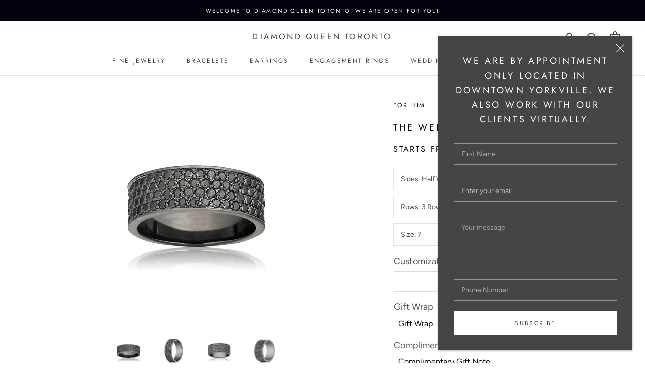

--- FILE ---
content_type: text/html; charset=utf-8
request_url: https://diamondqueenco.com/products/the-wellington-wedding-band
body_size: 54039
content:
<!doctype html> 

<html class="no-js" lang="en">
  <head> 
 
    <meta charset="utf-8"> 
    <meta http-equiv="X-UA-Compatible" content="IE=edge,chrome=1">
    <meta name="viewport" content="width=device-width, initial-scale=1.0, height=device-height, minimum-scale=1.0, maximum-scale=1.0">
    <meta name="theme-color" content="">
	 
    <title>
      The Wellington Wedding Band &ndash; Diamond Queen Toronto
    </title><meta name="description" content="The Diamond Queen Four Row Wellington Wedding Band is one of our iconic signature styles made to perfection! Contact us today for more info. At Diamond Queen, our diamonds are ethically sourced with a strong focus on integrity and social responsibility which are at the heart of our core values.14k solid goldComfort fit"><link rel="canonical" href="https://diamondqueenco.com/products/the-wellington-wedding-band"><link rel="shortcut icon" href="//diamondqueenco.com/cdn/shop/files/favicon-new_96x.png?v=1624480884" type="image/png"><meta property="og:type" content="product">
  <meta property="og:title" content="The Wellington Wedding Band"><meta property="og:image" content="http://diamondqueenco.com/cdn/shop/products/WC-154.1_1024x.jpg?v=1626098504">
    <meta property="og:image:secure_url" content="https://diamondqueenco.com/cdn/shop/products/WC-154.1_1024x.jpg?v=1626098504"><meta property="og:image" content="http://diamondqueenco.com/cdn/shop/products/WC-154.2_1024x.jpg?v=1626098504">
    <meta property="og:image:secure_url" content="https://diamondqueenco.com/cdn/shop/products/WC-154.2_1024x.jpg?v=1626098504"><meta property="og:image" content="http://diamondqueenco.com/cdn/shop/products/WC-155.1-web_600x_d4afceea-1143-49b1-8207-07f4663ee9e9_1024x.jpg?v=1636657845">
    <meta property="og:image:secure_url" content="https://diamondqueenco.com/cdn/shop/products/WC-155.1-web_600x_d4afceea-1143-49b1-8207-07f4663ee9e9_1024x.jpg?v=1636657845"><meta property="product:price:amount" content="2,000.00">
  <meta property="product:price:currency" content="CAD"><meta property="og:description" content="The Diamond Queen Four Row Wellington Wedding Band is one of our iconic signature styles made to perfection! Contact us today for more info. At Diamond Queen, our diamonds are ethically sourced with a strong focus on integrity and social responsibility which are at the heart of our core values.14k solid goldComfort fit"><meta property="og:url" content="https://diamondqueenco.com/products/the-wellington-wedding-band">
<meta property="og:site_name" content="Diamond Queen Toronto"><meta name="twitter:card" content="summary"><meta name="twitter:title" content="The Wellington Wedding Band">
  <meta name="twitter:description" content="
The Diamond Queen Four Row Wellington Wedding Band is one of our iconic signature styles made to perfection! Contact us today for more info. At Diamond Queen, our diamonds are ethically sourced with a strong focus on integrity and social responsibility which are at the heart of our core values.14k solid goldComfort fitFinish: High-polish edges
(If you want a different finish you have an option to mention it in the &#39;Customization&#39;)Designed and crafted in TorontoCannot be resizedPrice may vary depending on factors like finger size and diamond carat.If you want custom or quarter sizes you have an option to mention it in the &#39;Customization&#39;.Clarity of band: If you are looking for a particular clarity before purchasing please email us at diamondqueenco@gmail.com*This item is excluded from all promotional discountsThis item is a Final Sale.
Disclaimer: The estimated production time is 3-5 weeks.">
  <meta name="twitter:image" content="https://diamondqueenco.com/cdn/shop/products/WC-154.1_600x600_crop_center.jpg?v=1626098504">

    <script>window.performance && window.performance.mark && window.performance.mark('shopify.content_for_header.start');</script><meta name="facebook-domain-verification" content="6qef7ky4ztctegkoly2dfyvq2ihy2o">
<meta name="facebook-domain-verification" content="cghi9wbfuftnska4cjlii5jdhlxxtr">
<meta id="shopify-digital-wallet" name="shopify-digital-wallet" content="/29813801020/digital_wallets/dialog">
<meta name="shopify-checkout-api-token" content="c67b6d35286b08d119af6c0d3a4f4d0c">
<meta id="in-context-paypal-metadata" data-shop-id="29813801020" data-venmo-supported="false" data-environment="production" data-locale="en_US" data-paypal-v4="true" data-currency="CAD">
<link rel="alternate" type="application/json+oembed" href="https://diamondqueenco.com/products/the-wellington-wedding-band.oembed">
<script async="async" src="/checkouts/internal/preloads.js?locale=en-CA"></script>
<link rel="preconnect" href="https://shop.app" crossorigin="anonymous">
<script async="async" src="https://shop.app/checkouts/internal/preloads.js?locale=en-CA&shop_id=29813801020" crossorigin="anonymous"></script>
<script id="apple-pay-shop-capabilities" type="application/json">{"shopId":29813801020,"countryCode":"CA","currencyCode":"CAD","merchantCapabilities":["supports3DS"],"merchantId":"gid:\/\/shopify\/Shop\/29813801020","merchantName":"Diamond Queen Toronto","requiredBillingContactFields":["postalAddress","email","phone"],"requiredShippingContactFields":["postalAddress","email","phone"],"shippingType":"shipping","supportedNetworks":["visa","masterCard","amex","interac","jcb"],"total":{"type":"pending","label":"Diamond Queen Toronto","amount":"1.00"},"shopifyPaymentsEnabled":true,"supportsSubscriptions":true}</script>
<script id="shopify-features" type="application/json">{"accessToken":"c67b6d35286b08d119af6c0d3a4f4d0c","betas":["rich-media-storefront-analytics"],"domain":"diamondqueenco.com","predictiveSearch":true,"shopId":29813801020,"locale":"en"}</script>
<script>var Shopify = Shopify || {};
Shopify.shop = "diamond-queen-toronto.myshopify.com";
Shopify.locale = "en";
Shopify.currency = {"active":"CAD","rate":"1.0"};
Shopify.country = "CA";
Shopify.theme = {"name":"Prestige - This is the one we need to work on!","id":83102433340,"schema_name":"Prestige","schema_version":"4.7.2","theme_store_id":null,"role":"main"};
Shopify.theme.handle = "null";
Shopify.theme.style = {"id":null,"handle":null};
Shopify.cdnHost = "diamondqueenco.com/cdn";
Shopify.routes = Shopify.routes || {};
Shopify.routes.root = "/";</script>
<script type="module">!function(o){(o.Shopify=o.Shopify||{}).modules=!0}(window);</script>
<script>!function(o){function n(){var o=[];function n(){o.push(Array.prototype.slice.apply(arguments))}return n.q=o,n}var t=o.Shopify=o.Shopify||{};t.loadFeatures=n(),t.autoloadFeatures=n()}(window);</script>
<script>
  window.ShopifyPay = window.ShopifyPay || {};
  window.ShopifyPay.apiHost = "shop.app\/pay";
  window.ShopifyPay.redirectState = null;
</script>
<script id="shop-js-analytics" type="application/json">{"pageType":"product"}</script>
<script defer="defer" async type="module" src="//diamondqueenco.com/cdn/shopifycloud/shop-js/modules/v2/client.init-shop-cart-sync_BdyHc3Nr.en.esm.js"></script>
<script defer="defer" async type="module" src="//diamondqueenco.com/cdn/shopifycloud/shop-js/modules/v2/chunk.common_Daul8nwZ.esm.js"></script>
<script type="module">
  await import("//diamondqueenco.com/cdn/shopifycloud/shop-js/modules/v2/client.init-shop-cart-sync_BdyHc3Nr.en.esm.js");
await import("//diamondqueenco.com/cdn/shopifycloud/shop-js/modules/v2/chunk.common_Daul8nwZ.esm.js");

  window.Shopify.SignInWithShop?.initShopCartSync?.({"fedCMEnabled":true,"windoidEnabled":true});

</script>
<script>
  window.Shopify = window.Shopify || {};
  if (!window.Shopify.featureAssets) window.Shopify.featureAssets = {};
  window.Shopify.featureAssets['shop-js'] = {"shop-cart-sync":["modules/v2/client.shop-cart-sync_QYOiDySF.en.esm.js","modules/v2/chunk.common_Daul8nwZ.esm.js"],"init-fed-cm":["modules/v2/client.init-fed-cm_DchLp9rc.en.esm.js","modules/v2/chunk.common_Daul8nwZ.esm.js"],"shop-button":["modules/v2/client.shop-button_OV7bAJc5.en.esm.js","modules/v2/chunk.common_Daul8nwZ.esm.js"],"init-windoid":["modules/v2/client.init-windoid_DwxFKQ8e.en.esm.js","modules/v2/chunk.common_Daul8nwZ.esm.js"],"shop-cash-offers":["modules/v2/client.shop-cash-offers_DWtL6Bq3.en.esm.js","modules/v2/chunk.common_Daul8nwZ.esm.js","modules/v2/chunk.modal_CQq8HTM6.esm.js"],"shop-toast-manager":["modules/v2/client.shop-toast-manager_CX9r1SjA.en.esm.js","modules/v2/chunk.common_Daul8nwZ.esm.js"],"init-shop-email-lookup-coordinator":["modules/v2/client.init-shop-email-lookup-coordinator_UhKnw74l.en.esm.js","modules/v2/chunk.common_Daul8nwZ.esm.js"],"pay-button":["modules/v2/client.pay-button_DzxNnLDY.en.esm.js","modules/v2/chunk.common_Daul8nwZ.esm.js"],"avatar":["modules/v2/client.avatar_BTnouDA3.en.esm.js"],"init-shop-cart-sync":["modules/v2/client.init-shop-cart-sync_BdyHc3Nr.en.esm.js","modules/v2/chunk.common_Daul8nwZ.esm.js"],"shop-login-button":["modules/v2/client.shop-login-button_D8B466_1.en.esm.js","modules/v2/chunk.common_Daul8nwZ.esm.js","modules/v2/chunk.modal_CQq8HTM6.esm.js"],"init-customer-accounts-sign-up":["modules/v2/client.init-customer-accounts-sign-up_C8fpPm4i.en.esm.js","modules/v2/client.shop-login-button_D8B466_1.en.esm.js","modules/v2/chunk.common_Daul8nwZ.esm.js","modules/v2/chunk.modal_CQq8HTM6.esm.js"],"init-shop-for-new-customer-accounts":["modules/v2/client.init-shop-for-new-customer-accounts_CVTO0Ztu.en.esm.js","modules/v2/client.shop-login-button_D8B466_1.en.esm.js","modules/v2/chunk.common_Daul8nwZ.esm.js","modules/v2/chunk.modal_CQq8HTM6.esm.js"],"init-customer-accounts":["modules/v2/client.init-customer-accounts_dRgKMfrE.en.esm.js","modules/v2/client.shop-login-button_D8B466_1.en.esm.js","modules/v2/chunk.common_Daul8nwZ.esm.js","modules/v2/chunk.modal_CQq8HTM6.esm.js"],"shop-follow-button":["modules/v2/client.shop-follow-button_CkZpjEct.en.esm.js","modules/v2/chunk.common_Daul8nwZ.esm.js","modules/v2/chunk.modal_CQq8HTM6.esm.js"],"lead-capture":["modules/v2/client.lead-capture_BntHBhfp.en.esm.js","modules/v2/chunk.common_Daul8nwZ.esm.js","modules/v2/chunk.modal_CQq8HTM6.esm.js"],"checkout-modal":["modules/v2/client.checkout-modal_CfxcYbTm.en.esm.js","modules/v2/chunk.common_Daul8nwZ.esm.js","modules/v2/chunk.modal_CQq8HTM6.esm.js"],"shop-login":["modules/v2/client.shop-login_Da4GZ2H6.en.esm.js","modules/v2/chunk.common_Daul8nwZ.esm.js","modules/v2/chunk.modal_CQq8HTM6.esm.js"],"payment-terms":["modules/v2/client.payment-terms_MV4M3zvL.en.esm.js","modules/v2/chunk.common_Daul8nwZ.esm.js","modules/v2/chunk.modal_CQq8HTM6.esm.js"]};
</script>
<script>(function() {
  var isLoaded = false;
  function asyncLoad() {
    if (isLoaded) return;
    isLoaded = true;
    var urls = ["https:\/\/assets.cloudlift.app\/api\/assets\/upload.js?shop=diamond-queen-toronto.myshopify.com","https:\/\/cdn-scripts.signifyd.com\/shopify\/script-tag.js?shop=diamond-queen-toronto.myshopify.com","\/\/code.tidio.co\/pmkxd1kkumo6t14slvsiyeixkshsod61.js?shop=diamond-queen-toronto.myshopify.com"];
    for (var i = 0; i < urls.length; i++) {
      var s = document.createElement('script');
      s.type = 'text/javascript';
      s.async = true;
      s.src = urls[i];
      var x = document.getElementsByTagName('script')[0];
      x.parentNode.insertBefore(s, x);
    }
  };
  if(window.attachEvent) {
    window.attachEvent('onload', asyncLoad);
  } else {
    window.addEventListener('load', asyncLoad, false);
  }
})();</script>
<script id="__st">var __st={"a":29813801020,"offset":-18000,"reqid":"2bdc58c2-ed04-4a63-a9ae-d8f593ff7082-1769012735","pageurl":"diamondqueenco.com\/products\/the-wellington-wedding-band","u":"bcb22694119c","p":"product","rtyp":"product","rid":6604074025020};</script>
<script>window.ShopifyPaypalV4VisibilityTracking = true;</script>
<script id="captcha-bootstrap">!function(){'use strict';const t='contact',e='account',n='new_comment',o=[[t,t],['blogs',n],['comments',n],[t,'customer']],c=[[e,'customer_login'],[e,'guest_login'],[e,'recover_customer_password'],[e,'create_customer']],r=t=>t.map((([t,e])=>`form[action*='/${t}']:not([data-nocaptcha='true']) input[name='form_type'][value='${e}']`)).join(','),a=t=>()=>t?[...document.querySelectorAll(t)].map((t=>t.form)):[];function s(){const t=[...o],e=r(t);return a(e)}const i='password',u='form_key',d=['recaptcha-v3-token','g-recaptcha-response','h-captcha-response',i],f=()=>{try{return window.sessionStorage}catch{return}},m='__shopify_v',_=t=>t.elements[u];function p(t,e,n=!1){try{const o=window.sessionStorage,c=JSON.parse(o.getItem(e)),{data:r}=function(t){const{data:e,action:n}=t;return t[m]||n?{data:e,action:n}:{data:t,action:n}}(c);for(const[e,n]of Object.entries(r))t.elements[e]&&(t.elements[e].value=n);n&&o.removeItem(e)}catch(o){console.error('form repopulation failed',{error:o})}}const l='form_type',E='cptcha';function T(t){t.dataset[E]=!0}const w=window,h=w.document,L='Shopify',v='ce_forms',y='captcha';let A=!1;((t,e)=>{const n=(g='f06e6c50-85a8-45c8-87d0-21a2b65856fe',I='https://cdn.shopify.com/shopifycloud/storefront-forms-hcaptcha/ce_storefront_forms_captcha_hcaptcha.v1.5.2.iife.js',D={infoText:'Protected by hCaptcha',privacyText:'Privacy',termsText:'Terms'},(t,e,n)=>{const o=w[L][v],c=o.bindForm;if(c)return c(t,g,e,D).then(n);var r;o.q.push([[t,g,e,D],n]),r=I,A||(h.body.append(Object.assign(h.createElement('script'),{id:'captcha-provider',async:!0,src:r})),A=!0)});var g,I,D;w[L]=w[L]||{},w[L][v]=w[L][v]||{},w[L][v].q=[],w[L][y]=w[L][y]||{},w[L][y].protect=function(t,e){n(t,void 0,e),T(t)},Object.freeze(w[L][y]),function(t,e,n,w,h,L){const[v,y,A,g]=function(t,e,n){const i=e?o:[],u=t?c:[],d=[...i,...u],f=r(d),m=r(i),_=r(d.filter((([t,e])=>n.includes(e))));return[a(f),a(m),a(_),s()]}(w,h,L),I=t=>{const e=t.target;return e instanceof HTMLFormElement?e:e&&e.form},D=t=>v().includes(t);t.addEventListener('submit',(t=>{const e=I(t);if(!e)return;const n=D(e)&&!e.dataset.hcaptchaBound&&!e.dataset.recaptchaBound,o=_(e),c=g().includes(e)&&(!o||!o.value);(n||c)&&t.preventDefault(),c&&!n&&(function(t){try{if(!f())return;!function(t){const e=f();if(!e)return;const n=_(t);if(!n)return;const o=n.value;o&&e.removeItem(o)}(t);const e=Array.from(Array(32),(()=>Math.random().toString(36)[2])).join('');!function(t,e){_(t)||t.append(Object.assign(document.createElement('input'),{type:'hidden',name:u})),t.elements[u].value=e}(t,e),function(t,e){const n=f();if(!n)return;const o=[...t.querySelectorAll(`input[type='${i}']`)].map((({name:t})=>t)),c=[...d,...o],r={};for(const[a,s]of new FormData(t).entries())c.includes(a)||(r[a]=s);n.setItem(e,JSON.stringify({[m]:1,action:t.action,data:r}))}(t,e)}catch(e){console.error('failed to persist form',e)}}(e),e.submit())}));const S=(t,e)=>{t&&!t.dataset[E]&&(n(t,e.some((e=>e===t))),T(t))};for(const o of['focusin','change'])t.addEventListener(o,(t=>{const e=I(t);D(e)&&S(e,y())}));const B=e.get('form_key'),M=e.get(l),P=B&&M;t.addEventListener('DOMContentLoaded',(()=>{const t=y();if(P)for(const e of t)e.elements[l].value===M&&p(e,B);[...new Set([...A(),...v().filter((t=>'true'===t.dataset.shopifyCaptcha))])].forEach((e=>S(e,t)))}))}(h,new URLSearchParams(w.location.search),n,t,e,['guest_login'])})(!0,!1)}();</script>
<script integrity="sha256-4kQ18oKyAcykRKYeNunJcIwy7WH5gtpwJnB7kiuLZ1E=" data-source-attribution="shopify.loadfeatures" defer="defer" src="//diamondqueenco.com/cdn/shopifycloud/storefront/assets/storefront/load_feature-a0a9edcb.js" crossorigin="anonymous"></script>
<script crossorigin="anonymous" defer="defer" src="//diamondqueenco.com/cdn/shopifycloud/storefront/assets/shopify_pay/storefront-65b4c6d7.js?v=20250812"></script>
<script data-source-attribution="shopify.dynamic_checkout.dynamic.init">var Shopify=Shopify||{};Shopify.PaymentButton=Shopify.PaymentButton||{isStorefrontPortableWallets:!0,init:function(){window.Shopify.PaymentButton.init=function(){};var t=document.createElement("script");t.src="https://diamondqueenco.com/cdn/shopifycloud/portable-wallets/latest/portable-wallets.en.js",t.type="module",document.head.appendChild(t)}};
</script>
<script data-source-attribution="shopify.dynamic_checkout.buyer_consent">
  function portableWalletsHideBuyerConsent(e){var t=document.getElementById("shopify-buyer-consent"),n=document.getElementById("shopify-subscription-policy-button");t&&n&&(t.classList.add("hidden"),t.setAttribute("aria-hidden","true"),n.removeEventListener("click",e))}function portableWalletsShowBuyerConsent(e){var t=document.getElementById("shopify-buyer-consent"),n=document.getElementById("shopify-subscription-policy-button");t&&n&&(t.classList.remove("hidden"),t.removeAttribute("aria-hidden"),n.addEventListener("click",e))}window.Shopify?.PaymentButton&&(window.Shopify.PaymentButton.hideBuyerConsent=portableWalletsHideBuyerConsent,window.Shopify.PaymentButton.showBuyerConsent=portableWalletsShowBuyerConsent);
</script>
<script data-source-attribution="shopify.dynamic_checkout.cart.bootstrap">document.addEventListener("DOMContentLoaded",(function(){function t(){return document.querySelector("shopify-accelerated-checkout-cart, shopify-accelerated-checkout")}if(t())Shopify.PaymentButton.init();else{new MutationObserver((function(e,n){t()&&(Shopify.PaymentButton.init(),n.disconnect())})).observe(document.body,{childList:!0,subtree:!0})}}));
</script>
<link id="shopify-accelerated-checkout-styles" rel="stylesheet" media="screen" href="https://diamondqueenco.com/cdn/shopifycloud/portable-wallets/latest/accelerated-checkout-backwards-compat.css" crossorigin="anonymous">
<style id="shopify-accelerated-checkout-cart">
        #shopify-buyer-consent {
  margin-top: 1em;
  display: inline-block;
  width: 100%;
}

#shopify-buyer-consent.hidden {
  display: none;
}

#shopify-subscription-policy-button {
  background: none;
  border: none;
  padding: 0;
  text-decoration: underline;
  font-size: inherit;
  cursor: pointer;
}

#shopify-subscription-policy-button::before {
  box-shadow: none;
}

      </style>

<script>window.performance && window.performance.mark && window.performance.mark('shopify.content_for_header.end');</script>


    <link rel="stylesheet" href="//diamondqueenco.com/cdn/shop/t/6/assets/theme.scss.css?v=170150163024622458981759259525">
    <script src="https://kit.fontawesome.com/dac7d8353f.js" crossorigin="anonymous"></script>

    <script>
      // This allows to expose several variables to the global scope, to be used in scripts
      window.theme = {
        pageType: "product",
        moneyFormat: "${{amount}}",
        moneyWithCurrencyFormat: "${{amount}} CAD",
        productImageSize: "natural",
        searchMode: "product,article",
        showPageTransition: true,
        showElementStaggering: false,
        showImageZooming: true
      };

      window.routes = {
        rootUrl: "\/",
        cartUrl: "\/cart",
        cartAddUrl: "\/cart\/add",
        cartChangeUrl: "\/cart\/change",
        searchUrl: "\/search",
        productRecommendationsUrl: "\/recommendations\/products"
      };

      window.languages = {
        cartAddNote: "Add Order Note",
        cartEditNote: "Edit Order Note",
        productImageLoadingError: "This image could not be loaded. Please try to reload the page.",
        productFormAddToCart: "Add to cart",
        productFormUnavailable: "Unavailable",
        productFormSoldOut: "Sold Out",
        shippingEstimatorOneResult: "1 option available:",
        shippingEstimatorMoreResults: "{{count}} options available:",
        shippingEstimatorNoResults: "No shipping could be found"
      };

      window.lazySizesConfig = {
        loadHidden: false,
        hFac: 0.5,
        expFactor: 2,
        ricTimeout: 150,
        lazyClass: 'Image--lazyLoad',
        loadingClass: 'Image--lazyLoading',
        loadedClass: 'Image--lazyLoaded'
      };

      document.documentElement.className = document.documentElement.className.replace('no-js', 'js');
      document.documentElement.style.setProperty('--window-height', window.innerHeight + 'px');

      // We do a quick detection of some features (we could use Modernizr but for so little...)
      (function() {
        document.documentElement.className += ((window.CSS && window.CSS.supports('(position: sticky) or (position: -webkit-sticky)')) ? ' supports-sticky' : ' no-supports-sticky');
        document.documentElement.className += (window.matchMedia('(-moz-touch-enabled: 1), (hover: none)')).matches ? ' no-supports-hover' : ' supports-hover';
      }());
    </script>

    <script src="//diamondqueenco.com/cdn/shop/t/6/assets/lazysizes.min.js?v=174358363404432586981591294257" async></script><script src="https://polyfill-fastly.net/v3/polyfill.min.js?unknown=polyfill&features=fetch,Element.prototype.closest,Element.prototype.remove,Element.prototype.classList,Array.prototype.includes,Array.prototype.fill,Object.assign,CustomEvent,IntersectionObserver,IntersectionObserverEntry,URL" defer></script>
    <script src="//diamondqueenco.com/cdn/shop/t/6/assets/libs.min.js?v=26178543184394469741591294260" defer></script>
    <script src="//diamondqueenco.com/cdn/shop/t/6/assets/theme.min.js?v=165556255751868146301625582874" defer></script>
    <script src="//diamondqueenco.com/cdn/shop/t/6/assets/custom.js?v=64657838824338111461624459020" defer></script>

    <script>
      (function () {
        window.onpageshow = function() {
          if (window.theme.showPageTransition) {
            var pageTransition = document.querySelector('.PageTransition');

            if (pageTransition) {
              pageTransition.style.visibility = 'visible';
              pageTransition.style.opacity = '0';
            }
          }

          // When the page is loaded from the cache, we have to reload the cart content
          document.documentElement.dispatchEvent(new CustomEvent('cart:refresh', {
            bubbles: true
          }));
        };
      })();
    </script>

    
  <script type="application/ld+json">
  {
    "@context": "http://schema.org",
    "@type": "Product",
    "offers": [{
          "@type": "Offer",
          "name": "Half Way \/ 3 Rows (6mm width) \/ 7",
          "availability":"https://schema.org/InStock",
          "price": 2000.0,
          "priceCurrency": "CAD",
          "priceValidUntil": "2026-01-31","url": "/products/the-wellington-wedding-band/products/the-wellington-wedding-band?variant=39592415133756"
        },
{
          "@type": "Offer",
          "name": "Half Way \/ 3 Rows (6mm width) \/ 7.5",
          "availability":"https://schema.org/InStock",
          "price": 2400.0,
          "priceCurrency": "CAD",
          "priceValidUntil": "2026-01-31","url": "/products/the-wellington-wedding-band/products/the-wellington-wedding-band?variant=39592426569788"
        },
{
          "@type": "Offer",
          "name": "Half Way \/ 3 Rows (6mm width) \/ 8",
          "availability":"https://schema.org/InStock",
          "price": 2800.0,
          "priceCurrency": "CAD",
          "priceValidUntil": "2026-01-31","url": "/products/the-wellington-wedding-band/products/the-wellington-wedding-band?variant=39592426602556"
        },
{
          "@type": "Offer",
          "name": "Half Way \/ 3 Rows (6mm width) \/ 8.5",
          "availability":"https://schema.org/InStock",
          "price": 3200.0,
          "priceCurrency": "CAD",
          "priceValidUntil": "2026-01-31","url": "/products/the-wellington-wedding-band/products/the-wellington-wedding-band?variant=39592426635324"
        },
{
          "@type": "Offer",
          "name": "Half Way \/ 3 Rows (6mm width) \/ 9",
          "availability":"https://schema.org/InStock",
          "price": 3600.0,
          "priceCurrency": "CAD",
          "priceValidUntil": "2026-01-31","url": "/products/the-wellington-wedding-band/products/the-wellington-wedding-band?variant=39592426668092"
        },
{
          "@type": "Offer",
          "name": "Half Way \/ 3 Rows (6mm width) \/ 9.5",
          "availability":"https://schema.org/InStock",
          "price": 4000.0,
          "priceCurrency": "CAD",
          "priceValidUntil": "2026-01-31","url": "/products/the-wellington-wedding-band/products/the-wellington-wedding-band?variant=39592426700860"
        },
{
          "@type": "Offer",
          "name": "Half Way \/ 3 Rows (6mm width) \/ 10",
          "availability":"https://schema.org/InStock",
          "price": 4400.0,
          "priceCurrency": "CAD",
          "priceValidUntil": "2026-01-31","url": "/products/the-wellington-wedding-band/products/the-wellington-wedding-band?variant=39592426733628"
        },
{
          "@type": "Offer",
          "name": "Half Way \/ 3 Rows (6mm width) \/ 10.5",
          "availability":"https://schema.org/InStock",
          "price": 4800.0,
          "priceCurrency": "CAD",
          "priceValidUntil": "2026-01-31","url": "/products/the-wellington-wedding-band/products/the-wellington-wedding-band?variant=39592426766396"
        },
{
          "@type": "Offer",
          "name": "Half Way \/ 3 Rows (6mm width) \/ 11",
          "availability":"https://schema.org/InStock",
          "price": 5200.0,
          "priceCurrency": "CAD",
          "priceValidUntil": "2026-01-31","url": "/products/the-wellington-wedding-band/products/the-wellington-wedding-band?variant=39592426799164"
        },
{
          "@type": "Offer",
          "name": "Half Way \/ 3 Rows (6mm width) \/ 11.5",
          "availability":"https://schema.org/InStock",
          "price": 5600.0,
          "priceCurrency": "CAD",
          "priceValidUntil": "2026-01-31","url": "/products/the-wellington-wedding-band/products/the-wellington-wedding-band?variant=39592426831932"
        },
{
          "@type": "Offer",
          "name": "Half Way \/ 3 Rows (6mm width) \/ 12",
          "availability":"https://schema.org/InStock",
          "price": 6000.0,
          "priceCurrency": "CAD",
          "priceValidUntil": "2026-01-31","url": "/products/the-wellington-wedding-band/products/the-wellington-wedding-band?variant=39592426864700"
        },
{
          "@type": "Offer",
          "name": "Half Way \/ 4 Rows (7mm width) \/ 7",
          "availability":"https://schema.org/InStock",
          "price": 3200.0,
          "priceCurrency": "CAD",
          "priceValidUntil": "2026-01-31","url": "/products/the-wellington-wedding-band/products/the-wellington-wedding-band?variant=39592415166524"
        },
{
          "@type": "Offer",
          "name": "Half Way \/ 4 Rows (7mm width) \/ 7.5",
          "availability":"https://schema.org/InStock",
          "price": 3700.0,
          "priceCurrency": "CAD",
          "priceValidUntil": "2026-01-31","url": "/products/the-wellington-wedding-band/products/the-wellington-wedding-band?variant=39592426897468"
        },
{
          "@type": "Offer",
          "name": "Half Way \/ 4 Rows (7mm width) \/ 8",
          "availability":"https://schema.org/InStock",
          "price": 4200.0,
          "priceCurrency": "CAD",
          "priceValidUntil": "2026-01-31","url": "/products/the-wellington-wedding-band/products/the-wellington-wedding-band?variant=39592426930236"
        },
{
          "@type": "Offer",
          "name": "Half Way \/ 4 Rows (7mm width) \/ 8.5",
          "availability":"https://schema.org/InStock",
          "price": 4700.0,
          "priceCurrency": "CAD",
          "priceValidUntil": "2026-01-31","url": "/products/the-wellington-wedding-band/products/the-wellington-wedding-band?variant=39592426963004"
        },
{
          "@type": "Offer",
          "name": "Half Way \/ 4 Rows (7mm width) \/ 9",
          "availability":"https://schema.org/InStock",
          "price": 5200.0,
          "priceCurrency": "CAD",
          "priceValidUntil": "2026-01-31","url": "/products/the-wellington-wedding-band/products/the-wellington-wedding-band?variant=39592426995772"
        },
{
          "@type": "Offer",
          "name": "Half Way \/ 4 Rows (7mm width) \/ 9.5",
          "availability":"https://schema.org/InStock",
          "price": 5700.0,
          "priceCurrency": "CAD",
          "priceValidUntil": "2026-01-31","url": "/products/the-wellington-wedding-band/products/the-wellington-wedding-band?variant=39592427028540"
        },
{
          "@type": "Offer",
          "name": "Half Way \/ 4 Rows (7mm width) \/ 10",
          "availability":"https://schema.org/InStock",
          "price": 6200.0,
          "priceCurrency": "CAD",
          "priceValidUntil": "2026-01-31","url": "/products/the-wellington-wedding-band/products/the-wellington-wedding-band?variant=39592427061308"
        },
{
          "@type": "Offer",
          "name": "Half Way \/ 4 Rows (7mm width) \/ 10.5",
          "availability":"https://schema.org/InStock",
          "price": 6700.0,
          "priceCurrency": "CAD",
          "priceValidUntil": "2026-01-31","url": "/products/the-wellington-wedding-band/products/the-wellington-wedding-band?variant=39592427094076"
        },
{
          "@type": "Offer",
          "name": "Half Way \/ 4 Rows (7mm width) \/ 11",
          "availability":"https://schema.org/InStock",
          "price": 7200.0,
          "priceCurrency": "CAD",
          "priceValidUntil": "2026-01-31","url": "/products/the-wellington-wedding-band/products/the-wellington-wedding-band?variant=39592427126844"
        },
{
          "@type": "Offer",
          "name": "Half Way \/ 4 Rows (7mm width) \/ 11.5",
          "availability":"https://schema.org/InStock",
          "price": 7700.0,
          "priceCurrency": "CAD",
          "priceValidUntil": "2026-01-31","url": "/products/the-wellington-wedding-band/products/the-wellington-wedding-band?variant=39592427159612"
        },
{
          "@type": "Offer",
          "name": "Half Way \/ 4 Rows (7mm width) \/ 12",
          "availability":"https://schema.org/InStock",
          "price": 8200.0,
          "priceCurrency": "CAD",
          "priceValidUntil": "2026-01-31","url": "/products/the-wellington-wedding-band/products/the-wellington-wedding-band?variant=39592427192380"
        },
{
          "@type": "Offer",
          "name": "Half Way \/ 5 Rows (9.6mm width) \/ 7",
          "availability":"https://schema.org/InStock",
          "price": 3950.0,
          "priceCurrency": "CAD",
          "priceValidUntil": "2026-01-31","url": "/products/the-wellington-wedding-band/products/the-wellington-wedding-band?variant=39592415199292"
        },
{
          "@type": "Offer",
          "name": "Half Way \/ 5 Rows (9.6mm width) \/ 7.5",
          "availability":"https://schema.org/InStock",
          "price": 4300.0,
          "priceCurrency": "CAD",
          "priceValidUntil": "2026-01-31","url": "/products/the-wellington-wedding-band/products/the-wellington-wedding-band?variant=39592427225148"
        },
{
          "@type": "Offer",
          "name": "Half Way \/ 5 Rows (9.6mm width) \/ 8",
          "availability":"https://schema.org/InStock",
          "price": 4650.0,
          "priceCurrency": "CAD",
          "priceValidUntil": "2026-01-31","url": "/products/the-wellington-wedding-band/products/the-wellington-wedding-band?variant=39592427257916"
        },
{
          "@type": "Offer",
          "name": "Half Way \/ 5 Rows (9.6mm width) \/ 8.5",
          "availability":"https://schema.org/InStock",
          "price": 5000.0,
          "priceCurrency": "CAD",
          "priceValidUntil": "2026-01-31","url": "/products/the-wellington-wedding-band/products/the-wellington-wedding-band?variant=39592427290684"
        },
{
          "@type": "Offer",
          "name": "Half Way \/ 5 Rows (9.6mm width) \/ 9",
          "availability":"https://schema.org/InStock",
          "price": 5350.0,
          "priceCurrency": "CAD",
          "priceValidUntil": "2026-01-31","url": "/products/the-wellington-wedding-band/products/the-wellington-wedding-band?variant=39592427323452"
        },
{
          "@type": "Offer",
          "name": "Half Way \/ 5 Rows (9.6mm width) \/ 9.5",
          "availability":"https://schema.org/InStock",
          "price": 5700.0,
          "priceCurrency": "CAD",
          "priceValidUntil": "2026-01-31","url": "/products/the-wellington-wedding-band/products/the-wellington-wedding-band?variant=39592427356220"
        },
{
          "@type": "Offer",
          "name": "Half Way \/ 5 Rows (9.6mm width) \/ 10",
          "availability":"https://schema.org/InStock",
          "price": 6050.0,
          "priceCurrency": "CAD",
          "priceValidUntil": "2026-01-31","url": "/products/the-wellington-wedding-band/products/the-wellington-wedding-band?variant=39592427388988"
        },
{
          "@type": "Offer",
          "name": "Half Way \/ 5 Rows (9.6mm width) \/ 10.5",
          "availability":"https://schema.org/InStock",
          "price": 6400.0,
          "priceCurrency": "CAD",
          "priceValidUntil": "2026-01-31","url": "/products/the-wellington-wedding-band/products/the-wellington-wedding-band?variant=39592427421756"
        },
{
          "@type": "Offer",
          "name": "Half Way \/ 5 Rows (9.6mm width) \/ 11",
          "availability":"https://schema.org/InStock",
          "price": 6750.0,
          "priceCurrency": "CAD",
          "priceValidUntil": "2026-01-31","url": "/products/the-wellington-wedding-band/products/the-wellington-wedding-band?variant=39592427454524"
        },
{
          "@type": "Offer",
          "name": "Half Way \/ 5 Rows (9.6mm width) \/ 11.5",
          "availability":"https://schema.org/InStock",
          "price": 7100.0,
          "priceCurrency": "CAD",
          "priceValidUntil": "2026-01-31","url": "/products/the-wellington-wedding-band/products/the-wellington-wedding-band?variant=39592427487292"
        },
{
          "@type": "Offer",
          "name": "Half Way \/ 5 Rows (9.6mm width) \/ 12",
          "availability":"https://schema.org/InStock",
          "price": 7450.0,
          "priceCurrency": "CAD",
          "priceValidUntil": "2026-01-31","url": "/products/the-wellington-wedding-band/products/the-wellington-wedding-band?variant=39592427520060"
        },
{
          "@type": "Offer",
          "name": "Full Way \/ 3 Rows (6mm width) \/ 7",
          "availability":"https://schema.org/InStock",
          "price": 2800.0,
          "priceCurrency": "CAD",
          "priceValidUntil": "2026-01-31","url": "/products/the-wellington-wedding-band/products/the-wellington-wedding-band?variant=39592415232060"
        },
{
          "@type": "Offer",
          "name": "Full Way \/ 3 Rows (6mm width) \/ 7.5",
          "availability":"https://schema.org/InStock",
          "price": 3300.0,
          "priceCurrency": "CAD",
          "priceValidUntil": "2026-01-31","url": "/products/the-wellington-wedding-band/products/the-wellington-wedding-band?variant=39592427552828"
        },
{
          "@type": "Offer",
          "name": "Full Way \/ 3 Rows (6mm width) \/ 8",
          "availability":"https://schema.org/InStock",
          "price": 3800.0,
          "priceCurrency": "CAD",
          "priceValidUntil": "2026-01-31","url": "/products/the-wellington-wedding-band/products/the-wellington-wedding-band?variant=39592427585596"
        },
{
          "@type": "Offer",
          "name": "Full Way \/ 3 Rows (6mm width) \/ 8.5",
          "availability":"https://schema.org/InStock",
          "price": 4300.0,
          "priceCurrency": "CAD",
          "priceValidUntil": "2026-01-31","url": "/products/the-wellington-wedding-band/products/the-wellington-wedding-band?variant=39592427618364"
        },
{
          "@type": "Offer",
          "name": "Full Way \/ 3 Rows (6mm width) \/ 9",
          "availability":"https://schema.org/InStock",
          "price": 4800.0,
          "priceCurrency": "CAD",
          "priceValidUntil": "2026-01-31","url": "/products/the-wellington-wedding-band/products/the-wellington-wedding-band?variant=39592427651132"
        },
{
          "@type": "Offer",
          "name": "Full Way \/ 3 Rows (6mm width) \/ 9.5",
          "availability":"https://schema.org/InStock",
          "price": 5300.0,
          "priceCurrency": "CAD",
          "priceValidUntil": "2026-01-31","url": "/products/the-wellington-wedding-band/products/the-wellington-wedding-band?variant=39592427683900"
        },
{
          "@type": "Offer",
          "name": "Full Way \/ 3 Rows (6mm width) \/ 10",
          "availability":"https://schema.org/InStock",
          "price": 5800.0,
          "priceCurrency": "CAD",
          "priceValidUntil": "2026-01-31","url": "/products/the-wellington-wedding-band/products/the-wellington-wedding-band?variant=39592427716668"
        },
{
          "@type": "Offer",
          "name": "Full Way \/ 3 Rows (6mm width) \/ 10.5",
          "availability":"https://schema.org/InStock",
          "price": 6300.0,
          "priceCurrency": "CAD",
          "priceValidUntil": "2026-01-31","url": "/products/the-wellington-wedding-band/products/the-wellington-wedding-band?variant=39592427749436"
        },
{
          "@type": "Offer",
          "name": "Full Way \/ 3 Rows (6mm width) \/ 11",
          "availability":"https://schema.org/InStock",
          "price": 6800.0,
          "priceCurrency": "CAD",
          "priceValidUntil": "2026-01-31","url": "/products/the-wellington-wedding-band/products/the-wellington-wedding-band?variant=39592427782204"
        },
{
          "@type": "Offer",
          "name": "Full Way \/ 3 Rows (6mm width) \/ 11.5",
          "availability":"https://schema.org/InStock",
          "price": 7300.0,
          "priceCurrency": "CAD",
          "priceValidUntil": "2026-01-31","url": "/products/the-wellington-wedding-band/products/the-wellington-wedding-band?variant=39592427814972"
        },
{
          "@type": "Offer",
          "name": "Full Way \/ 3 Rows (6mm width) \/ 12",
          "availability":"https://schema.org/InStock",
          "price": 7800.0,
          "priceCurrency": "CAD",
          "priceValidUntil": "2026-01-31","url": "/products/the-wellington-wedding-band/products/the-wellington-wedding-band?variant=39592427847740"
        },
{
          "@type": "Offer",
          "name": "Full Way \/ 4 Rows (7mm width) \/ 7",
          "availability":"https://schema.org/InStock",
          "price": 3700.0,
          "priceCurrency": "CAD",
          "priceValidUntil": "2026-01-31","url": "/products/the-wellington-wedding-band/products/the-wellington-wedding-band?variant=39592415264828"
        },
{
          "@type": "Offer",
          "name": "Full Way \/ 4 Rows (7mm width) \/ 7.5",
          "availability":"https://schema.org/InStock",
          "price": 4050.0,
          "priceCurrency": "CAD",
          "priceValidUntil": "2026-01-31","url": "/products/the-wellington-wedding-band/products/the-wellington-wedding-band?variant=39592427880508"
        },
{
          "@type": "Offer",
          "name": "Full Way \/ 4 Rows (7mm width) \/ 8",
          "availability":"https://schema.org/InStock",
          "price": 4400.0,
          "priceCurrency": "CAD",
          "priceValidUntil": "2026-01-31","url": "/products/the-wellington-wedding-band/products/the-wellington-wedding-band?variant=39592427913276"
        },
{
          "@type": "Offer",
          "name": "Full Way \/ 4 Rows (7mm width) \/ 8.5",
          "availability":"https://schema.org/InStock",
          "price": 4750.0,
          "priceCurrency": "CAD",
          "priceValidUntil": "2026-01-31","url": "/products/the-wellington-wedding-band/products/the-wellington-wedding-band?variant=39592427946044"
        },
{
          "@type": "Offer",
          "name": "Full Way \/ 4 Rows (7mm width) \/ 9",
          "availability":"https://schema.org/InStock",
          "price": 5100.0,
          "priceCurrency": "CAD",
          "priceValidUntil": "2026-01-31","url": "/products/the-wellington-wedding-band/products/the-wellington-wedding-band?variant=39592427978812"
        },
{
          "@type": "Offer",
          "name": "Full Way \/ 4 Rows (7mm width) \/ 9.5",
          "availability":"https://schema.org/InStock",
          "price": 5450.0,
          "priceCurrency": "CAD",
          "priceValidUntil": "2026-01-31","url": "/products/the-wellington-wedding-band/products/the-wellington-wedding-band?variant=39592428011580"
        },
{
          "@type": "Offer",
          "name": "Full Way \/ 4 Rows (7mm width) \/ 10",
          "availability":"https://schema.org/InStock",
          "price": 5800.0,
          "priceCurrency": "CAD",
          "priceValidUntil": "2026-01-31","url": "/products/the-wellington-wedding-band/products/the-wellington-wedding-band?variant=39592428044348"
        },
{
          "@type": "Offer",
          "name": "Full Way \/ 4 Rows (7mm width) \/ 10.5",
          "availability":"https://schema.org/InStock",
          "price": 6150.0,
          "priceCurrency": "CAD",
          "priceValidUntil": "2026-01-31","url": "/products/the-wellington-wedding-band/products/the-wellington-wedding-band?variant=39592428077116"
        },
{
          "@type": "Offer",
          "name": "Full Way \/ 4 Rows (7mm width) \/ 11",
          "availability":"https://schema.org/InStock",
          "price": 6500.0,
          "priceCurrency": "CAD",
          "priceValidUntil": "2026-01-31","url": "/products/the-wellington-wedding-band/products/the-wellington-wedding-band?variant=39592428109884"
        },
{
          "@type": "Offer",
          "name": "Full Way \/ 4 Rows (7mm width) \/ 11.5",
          "availability":"https://schema.org/InStock",
          "price": 6850.0,
          "priceCurrency": "CAD",
          "priceValidUntil": "2026-01-31","url": "/products/the-wellington-wedding-band/products/the-wellington-wedding-band?variant=39592428142652"
        },
{
          "@type": "Offer",
          "name": "Full Way \/ 4 Rows (7mm width) \/ 12",
          "availability":"https://schema.org/InStock",
          "price": 7200.0,
          "priceCurrency": "CAD",
          "priceValidUntil": "2026-01-31","url": "/products/the-wellington-wedding-band/products/the-wellington-wedding-band?variant=39592428175420"
        },
{
          "@type": "Offer",
          "name": "Full Way \/ 5 Rows (9.6mm width) \/ 7",
          "availability":"https://schema.org/InStock",
          "price": 4300.0,
          "priceCurrency": "CAD",
          "priceValidUntil": "2026-01-31","url": "/products/the-wellington-wedding-band/products/the-wellington-wedding-band?variant=39592415297596"
        },
{
          "@type": "Offer",
          "name": "Full Way \/ 5 Rows (9.6mm width) \/ 7.5",
          "availability":"https://schema.org/InStock",
          "price": 4600.0,
          "priceCurrency": "CAD",
          "priceValidUntil": "2026-01-31","url": "/products/the-wellington-wedding-band/products/the-wellington-wedding-band?variant=39592428208188"
        },
{
          "@type": "Offer",
          "name": "Full Way \/ 5 Rows (9.6mm width) \/ 8",
          "availability":"https://schema.org/InStock",
          "price": 4900.0,
          "priceCurrency": "CAD",
          "priceValidUntil": "2026-01-31","url": "/products/the-wellington-wedding-band/products/the-wellington-wedding-band?variant=39592428240956"
        },
{
          "@type": "Offer",
          "name": "Full Way \/ 5 Rows (9.6mm width) \/ 8.5",
          "availability":"https://schema.org/InStock",
          "price": 5200.0,
          "priceCurrency": "CAD",
          "priceValidUntil": "2026-01-31","url": "/products/the-wellington-wedding-band/products/the-wellington-wedding-band?variant=39592428273724"
        },
{
          "@type": "Offer",
          "name": "Full Way \/ 5 Rows (9.6mm width) \/ 9",
          "availability":"https://schema.org/InStock",
          "price": 5500.0,
          "priceCurrency": "CAD",
          "priceValidUntil": "2026-01-31","url": "/products/the-wellington-wedding-band/products/the-wellington-wedding-band?variant=39592428306492"
        },
{
          "@type": "Offer",
          "name": "Full Way \/ 5 Rows (9.6mm width) \/ 9.5",
          "availability":"https://schema.org/InStock",
          "price": 5800.0,
          "priceCurrency": "CAD",
          "priceValidUntil": "2026-01-31","url": "/products/the-wellington-wedding-band/products/the-wellington-wedding-band?variant=39592428339260"
        },
{
          "@type": "Offer",
          "name": "Full Way \/ 5 Rows (9.6mm width) \/ 10",
          "availability":"https://schema.org/InStock",
          "price": 6100.0,
          "priceCurrency": "CAD",
          "priceValidUntil": "2026-01-31","url": "/products/the-wellington-wedding-band/products/the-wellington-wedding-band?variant=39592428372028"
        },
{
          "@type": "Offer",
          "name": "Full Way \/ 5 Rows (9.6mm width) \/ 10.5",
          "availability":"https://schema.org/InStock",
          "price": 6400.0,
          "priceCurrency": "CAD",
          "priceValidUntil": "2026-01-31","url": "/products/the-wellington-wedding-band/products/the-wellington-wedding-band?variant=39592428404796"
        },
{
          "@type": "Offer",
          "name": "Full Way \/ 5 Rows (9.6mm width) \/ 11",
          "availability":"https://schema.org/InStock",
          "price": 6700.0,
          "priceCurrency": "CAD",
          "priceValidUntil": "2026-01-31","url": "/products/the-wellington-wedding-band/products/the-wellington-wedding-band?variant=39592428437564"
        },
{
          "@type": "Offer",
          "name": "Full Way \/ 5 Rows (9.6mm width) \/ 11.5",
          "availability":"https://schema.org/InStock",
          "price": 7000.0,
          "priceCurrency": "CAD",
          "priceValidUntil": "2026-01-31","url": "/products/the-wellington-wedding-band/products/the-wellington-wedding-band?variant=39592428470332"
        },
{
          "@type": "Offer",
          "name": "Full Way \/ 5 Rows (9.6mm width) \/ 12",
          "availability":"https://schema.org/InStock",
          "price": 7300.0,
          "priceCurrency": "CAD",
          "priceValidUntil": "2026-01-31","url": "/products/the-wellington-wedding-band/products/the-wellington-wedding-band?variant=39592428503100"
        }
],
    "brand": {
      "name": "For Him"
    },
    "name": "The Wellington Wedding Band",
    "description": "\nThe Diamond Queen Four Row Wellington Wedding Band is one of our iconic signature styles made to perfection! Contact us today for more info. At Diamond Queen, our diamonds are ethically sourced with a strong focus on integrity and social responsibility which are at the heart of our core values.14k solid goldComfort fitFinish: High-polish edges\n(If you want a different finish you have an option to mention it in the 'Customization')Designed and crafted in TorontoCannot be resizedPrice may vary depending on factors like finger size and diamond carat.If you want custom or quarter sizes you have an option to mention it in the 'Customization'.Clarity of band: If you are looking for a particular clarity before purchasing please email us at diamondqueenco@gmail.com*This item is excluded from all promotional discountsThis item is a Final Sale.\nDisclaimer: The estimated production time is 3-5 weeks.",
    "category": "designBandsForHim",
    "url": "/products/the-wellington-wedding-band/products/the-wellington-wedding-band",
    "sku": "",
    "image": {
      "@type": "ImageObject",
      "url": "https://diamondqueenco.com/cdn/shop/products/WC-154.1_1024x.jpg?v=1626098504",
      "image": "https://diamondqueenco.com/cdn/shop/products/WC-154.1_1024x.jpg?v=1626098504",
      "name": "The Wellington Wedding Band",
      "width": "1024",
      "height": "1024"
    }
  }
  </script>



  <script type="application/ld+json">
  {
    "@context": "http://schema.org",
    "@type": "BreadcrumbList",
  "itemListElement": [{
      "@type": "ListItem",
      "position": 1,
      "name": "Translation missing: en.general.breadcrumb.home",
      "item": "https://diamondqueenco.com"
    },{
          "@type": "ListItem",
          "position": 2,
          "name": "The Wellington Wedding Band",
          "item": "https://diamondqueenco.com/products/the-wellington-wedding-band"
        }]
  }
  </script>

  
<!--begin-bc-sf-filter-css-->
  <style data-id="bc-sf-filter-style" type="text/css">
      #bc-sf-filter-options-wrapper .bc-sf-filter-option-block .bc-sf-filter-block-title h3,
      #bc-sf-filter-tree-h .bc-sf-filter-option-block .bc-sf-filter-block-title a {}
    
     .bc-sf-filter-option-block .bc-sf-filter-block-title h3>span:before {}
      .bc-sf-filter-option-block .bc-sf-filter-block-title h3>span.up:before {}
    
      #bc-sf-filter-options-wrapper .bc-sf-filter-option-block .bc-sf-filter-block-content ul li a,
      #bc-sf-filter-tree-h .bc-sf-filter-option-block .bc-sf-filter-block-content ul li a,
      .bc-sf-filter-option-block-sub_category .bc-sf-filter-block-content ul li h3 a,
      .bc-sf-filter-selection-wrapper .bc-sf-filter-selected-items .selected-item>a,
      .bc-sf-filter-selection-wrapper .bc-sf-filter-block-title h3,
      .bc-sf-filter-clear, 
      .bc-sf-filter-clear-all{}
    
      .bc-sf-filter-option-block-sub_category .bc-sf-filter-option-single-list li span.sub-icon:before {}
      .bc-sf-filter-option-block-sub_category .bc-sf-filter-option-single-list li span.sub-icon.sub-up:before {}

      #bc-sf-filter-tree-mobile button {}
    </style><link href="//diamondqueenco.com/cdn/shop/t/6/assets/bc-sf-filter.scss.css?v=29693573149270216491699631214" rel="stylesheet" type="text/css" media="all" />
<!--end-bc-sf-filter-css-->


  <!-- QIKIFY NAVIGATOR START --> <script id="qikify-navigator"> 'use strict'; var shopifyCurrencyFormat = "${{amount}}"; var shopifyLinkLists = [{ id: "main-menu", title: "Main menu", items: ["#","/collections/bracelets","/collections/earrings","/collections/engagement-rings","#","/pages/contact",], },{ id: "footer", title: "Client Service", items: ["https://diamond-queen-toronto.myshopify.com/pages/faqs-1","/pages/shipping-and-returns","/pages/contact",], },{ id: "277136638012-child-75660212e6253deab3b73351dcf72ad0-legacy-fine-jewelry", title: "FINE JEWELRY", items: ["#","#",], },{ id: "links", title: "Links", items: ["/account","/search",], },{ id: "278114828348-child-a998b0ae64a1ef99f9598b23cc583a18-legacy-category", title: "Category", items: ["/collections/diamond-bands-for-him","/collections/rings","/collections/necklaces",], },{ id: "278114992188-child-76f933dd236d9de582324635cfa33554-legacy-collection", title: "Collection", items: ["/collections/under-500","/collections/best-sellers","/collections/personalized",], },{ id: "277140602940-child-acd6878b545691b849a6d8c9adeb031f-legacy-wedding-bands", title: "Wedding Bands", items: ["/collections/diamond-queen-torontos-known-styles","/collections/diamond-bands-for-him","#",], },{ id: "412071657532-child-bab33c428a782548d79e3af0e588ecce-legacy-get-started", title: "Get Started", items: ["/pages/diamond-queen-experience-1",], },{ id: "customer-account-main-menu", title: "Customer account main menu", items: ["/","https://shopify.com/29813801020/account/orders?locale=en&region_country=CA",], },{ id: "new-as-rc", title: "New as RC", items: ["/collections/fine-jewelry",], },{ id: "727384752419-child-79c970afbceb67445f8bdeca978b52df-legacy-fine-jewellery", title: "Fine Jewellery", items: ["#","#","#","#","#","#","#","#",], },]; window.shopifyLinkLists = shopifyLinkLists; window.shopifyCurrencyFormat = shopifyCurrencyFormat; </script> <!-- QIKIFY NAVIGATOR END -->
  
  
  <script type="text/javascript" src="https://sdk.qikify.com/tmenu/app-v5.js?token=BUKTSuQvtx0gqjKOonY4NJE6VixuuPfs&shop=diamond-queen-toronto.myshopify.com" defer="defer"></script>
<script id="qikify-smartmenu-status" type="application/json">0</script>
<script id="qikify-smartmenu-data" type="application/json">{"menu_selector":"navigator","theme_selector":"main","transition":"fade","trigger":"hover","show_indicator":false,"show_mobile_indicator":true,"submenu_fullwidth":true,"menu_height":"50","alignment":"center","root_padding":"10","megamenu":[{"id":"tmenu-menu-777065","setting":{"item_layout":"text","submenu_type":"mega","submenu_mega_position":"fullwidth","title":"Fine Jewelry","disable_link":false,"newtab":false,"url":{"type":{"id":"collection","icon":["fas","columns"],"name":"Collection"},"collection":{"id":163053961276,"handle":"fine-jewelry","title":"Fine Jewelry","image":null}}},"menus":[{"id":"tmenu-menu-502201","setting":{"item_layout":"text","title":"","item_display":false,"column_width":"1"},"menus":[]},{"id":"tmenu-menu-673620","setting":{"item_layout":"text","title":"Category","item_display":true,"column_width":"2","url":{"type":{"id":"link","icon":["fas","external-link-square-alt"],"name":"Custom Link"},"link":"#"}},"menus":[{"id":"tmenu-menu-491502","setting":{"item_layout":"text","title":"Mens","disable_link":false,"url":{"type":{"id":"link","icon":["fas","external-link-square-alt"],"name":"Custom Link"},"link":"#"}},"menus":[]},{"id":"tmenu-menu-419951","setting":{"item_layout":"text","title":"Rings","url":{"type":{"id":"collection","icon":["fas","columns"],"name":"Collection"},"collection":{"id":163053830204,"handle":"rings","title":"Rings","image":null}}},"menus":[]},{"id":"tmenu-menu-160396","setting":{"item_layout":"text","title":"Bracelets","url":{"type":{"id":"collection","icon":["fas","columns"],"name":"Collection"},"collection":{"id":163053862972,"handle":"bracelet","title":"Bracelet","image":null}}},"menus":[]},{"id":"tmenu-menu-164779","setting":{"item_layout":"text","title":"Earrings","url":{"type":{"id":"collection","icon":["fas","columns"],"name":"Collection"},"collection":{"id":163053895740,"handle":"earrings","title":"Earrings","image":null}}},"menus":[]},{"id":"tmenu-menu-889533","setting":{"item_layout":"text","title":"Necklaces","url":{"type":{"id":"collection","icon":["fas","columns"],"name":"Collection"},"collection":{"id":163105505340,"handle":"personalized-necklace","title":"Necklaces","image":null}}},"menus":[]},{"id":"tmenu-menu-140218","setting":{"item_layout":"text","title":"Accessories","url":{"type":{"id":"link","icon":["fas","external-link-square-alt"],"name":"Custom Link"},"link":"#"}},"menus":[]}],"hide_submenu":false},{"id":"tmenu-menu-842294","setting":{"item_layout":"text","title":"Collection","item_display":true,"column_width":2,"url":{"type":{"id":"link","icon":["fas","external-link-square-alt"],"name":"Custom Link"},"link":"#"}},"menus":[{"id":"tmenu-menu-163827","setting":{"item_layout":"text","title":"In Stock"},"menus":[]},{"id":"tmenu-menu-553447","setting":{"item_layout":"text","title":"Under $500","url":{"type":{"id":"link","icon":["fas","external-link-square-alt"],"name":"Custom Link"},"link":"#"}},"menus":[]},{"id":"tmenu-menu-599402","setting":{"item_layout":"text","title":"Best Sellers","url":{"type":{"id":"collection","icon":["fas","columns"],"name":"Collection"},"collection":{"id":162506670140,"handle":"best-seller","title":"Best Seller","image":null}}},"menus":[]},{"id":"tmenu-menu-677867","setting":{"item_layout":"text","title":"Personalized","url":{"type":{"id":"link","icon":["fas","external-link-square-alt"],"name":"Custom Link"},"collection":null,"link":"#"}},"menus":[]},{"id":"tmenu-menu-499338","setting":{"item_layout":"text","title":"Sale","url":{"type":{"id":"link","icon":["fas","external-link-square-alt"],"name":"Custom Link"},"link":"#"}},"menus":[]}],"hide_submenu":true},{"id":"tmenu-menu-667136","setting":{"item_layout":"image","title":"","item_display":true,"column_width":3,"image":"https:\/\/cdn.shopify.com\/s\/files\/1\/0298\/1380\/1020\/files\/IMAGE_1.jpg?v=1591656315","item_content_alignment":"center","hidden_mobile":true,"disable_link":false},"menus":[{"id":"tmenu-menu-905905","setting":{"item_layout":"text","title":"IN STOCK","url":{"type":{"id":"link","icon":["fas","external-link-square-alt"],"name":"Custom Link"},"link":"#"},"item_content_alignment":"center"},"menus":[]},{"id":"tmenu-menu-429647","setting":{"item_layout":"text","title":"Ready to ship now!","url":{"type":{"id":"link","icon":["fas","external-link-square-alt"],"name":"Custom Link"},"link":"#"},"item_content_alignment":"center"},"menus":[]}]},{"id":"tmenu-menu-915244","setting":{"item_layout":"image","title":"","item_display":true,"column_width":3,"image":"https:\/\/cdn.shopify.com\/s\/files\/1\/0298\/1380\/1020\/files\/IMAGE_2.jpg?v=1591659199","item_content_alignment":"center","hidden_mobile":true,"url":{"type":{"id":"link","icon":["fas","external-link-square-alt"],"name":"Custom Link"},"link":"#"}},"menus":[{"id":"tmenu-menu-124296","setting":{"item_layout":"text","title":"DISCOVER BEST SELLERS","item_content_alignment":"center"},"menus":[]},{"id":"tmenu-menu-868285","setting":{"item_layout":"text","title":"Made for stacking","item_content_alignment":"center","hidden_mobile":true},"menus":[]}]}],"hide_submenu":false},{"id":"tmenu-menu-438703","setting":{"item_layout":"text","submenu_type":"mega","submenu_mega_position":"fullwidth","title":"Bridal","submenu_mega_width":"900"},"menus":[{"id":"tmenu-menu-860328","setting":{"item_layout":"text","title":"","item_display":false,"column_width":"1"},"menus":[]},{"id":"tmenu-menu-146472","setting":{"item_layout":"text","title":"Bridal","item_display":true,"column_width":2,"url":{"type":{"id":"link","icon":["fas","external-link-square-alt"],"name":"Custom Link"},"link":"#"}},"menus":[{"id":"tmenu-menu-513134","setting":{"item_layout":"text","title":"Ring Design Ready to Wear!","url":{"type":{"id":"collection","icon":["fas","columns"],"name":"Collection"},"collection":{"id":163422568508,"handle":"rings-ready-to-wear","title":"Rings Ready to Wear","image":null}}},"menus":[]},{"id":"tmenu-menu-311423","setting":{"item_layout":"text","title":"Engagement Rings","url":{"type":{"id":"collection","icon":["fas","columns"],"name":"Collection"},"link":"#","collection":{"id":163105079356,"handle":"engagement-rings","title":"Engagement Rings","image":null}}},"menus":[]},{"id":"tmenu-menu-851253","setting":{"item_layout":"text","title":"Wedding Band","url":{"type":{"id":"collection","icon":["fas","columns"],"name":"Collection"},"link":"#","collection":{"id":163163439164,"handle":"wedding-bands","title":"Wedding Bands","image":null}}},"menus":[]},{"id":"tmenu-menu-331992","setting":{"item_layout":"text","title":"For Him","url":{"type":{"id":"collection","icon":["fas","columns"],"name":"Collection"},"link":"","collection":{"id":163053797436,"handle":"mens","title":"Mens","image":null}}},"menus":[]}]},{"id":"tmenu-menu-389482","setting":{"item_layout":"text","title":"How it Works","item_display":true,"column_width":2},"menus":[{"id":"tmenu-menu-143297","setting":{"item_layout":"text","title":"Diamond Queen Experience","url":{"type":{"id":"page","icon":["fas","newspaper"],"name":"Page"},"page":{"id":50799968316,"title":"Diamond Queen Experience","handle":"diamond-queen-experience-1"}}},"menus":[]}]},{"id":"tmenu-menu-666098","setting":{"item_layout":"image","title":"","item_display":true,"image":"https:\/\/cdn.shopify.com\/s\/files\/1\/0298\/1380\/1020\/files\/Screen_Shot_2020-06-04_at_5.36.53_PM.png?v=1591659200","column_width":3,"item_content_alignment":"center","url":{"type":{"id":"collection","icon":["fas","columns"],"name":"Collection"},"collection":{"id":163105079356,"handle":"engagement-rings","title":"Engagement Rings","image":null}},"hidden_mobile":true},"menus":[{"id":"tmenu-menu-310866","setting":{"item_layout":"text","title":"ENGAGEMENT RINGS","item_content_alignment":"center","url":{"type":{"id":"collection","icon":["fas","columns"],"name":"Collection"},"collection":{"id":163105079356,"handle":"engagement-rings","title":"Engagement Rings","image":null}}},"menus":[]}]},{"id":"tmenu-menu-537202","setting":{"item_layout":"image","title":"","item_display":true,"image":"https:\/\/cdn.shopify.com\/s\/files\/1\/0298\/1380\/1020\/files\/Screen_Shot_2020-06-04_at_5.38.01_PM.png?v=1591659201","url":{"type":{"id":"collection","icon":["fas","columns"],"name":"Collection"},"collection":{"id":163163439164,"handle":"wedding-bands","title":"Wedding Bands","image":null}},"hidden_mobile":true,"column_width":3},"menus":[{"id":"tmenu-menu-905276","setting":{"item_layout":"text","title":"WEDDING BANDS","url":{"type":{"id":"collection","icon":["fas","columns"],"name":"Collection"},"collection":{"id":163163439164,"handle":"wedding-bands","title":"Wedding Bands","image":null}},"item_content_alignment":"center"},"menus":[]},{"id":"tmenu-menu-278535","setting":{"item_layout":"text","title":"The perfect compliment","url":{"type":{"id":"collection","icon":["fas","columns"],"name":"Collection"},"collection":{"id":163163439164,"handle":"wedding-bands","title":"Wedding Bands","image":null}},"item_content_alignment":"center"},"menus":[]}]}],"hide_submenu":false},{"id":"tmenu-menu-337573","setting":{"item_layout":"text","submenu_type":"mega","submenu_mega_position":"fullwidth","title":"Contact","url":{"type":{"id":"page","icon":["fas","newspaper"],"name":"Page"},"collection":null,"page":{"id":50705727548,"title":"Contact","handle":"contact"}}},"menus":[],"hide_submenu":true},{"id":"tmenu-menu-687006","setting":{"item_layout":"text","submenu_type":"flyout","submenu_mega_position":"fullwidth","title":"Book an Appointment","url":{"type":{"id":"page","icon":["fas","newspaper"],"name":"Page"},"page":{"id":50704908348,"title":"Book an Appointment","handle":"book-an-appointment"}}},"menus":[]},{"id":"tmenu-menu-142986","setting":{"item_layout":"text","submenu_type":"flyout","submenu_mega_position":"fullwidth","title":"More"},"menus":[{"id":"tmenu-menu-963044","setting":{"item_layout":"text","title":"The World Diamond Queen Toronto","url":{"type":{"id":"page","icon":["fas","newspaper"],"name":"Page"},"link":"","page":{"id":51178471484,"title":"The World Diamond Queen","handle":"the-world-diamond-queen"}}},"menus":[]},{"id":"tmenu-menu-266424","setting":{"item_layout":"text","title":"Wishlist","url":{"type":{"id":"link","icon":["fas","external-link-square-alt"],"name":"Custom Link"},"link":"#swym-wishlist"},"newtab":false,"item_display":false,"hidden_desktop":false},"menus":[]}]},{"id":"tmenu-menu-979639","setting":{"item_layout":"text","submenu_type":"flyout","submenu_mega_position":"fullwidth","title":"Wishlist","url":{"type":{"id":"link","icon":["fas","external-link-square-alt"],"name":"Custom Link"},"link":"#swym-wishlist"}},"menus":[]}],"navigator":{"id":"main-menu","title":"Main menu","items":["\/collections\/fine-jewelry","\/collections\/bridal","\/pages\/contact","\/pages\/book-an-appointment","\/collections\/all"]},"mobile_navigator":null,"orientation":"horizontal","item_header_border":"rgba(0, 0 , 0 , 0.01)","navigator_selector":".Header__MainNav","mobile_navigator_selector":"","root_active_color":"#c2a284","menu_wrap":false,"menu_background":"#FFFFFF"}</script>

  
<style>
    .iti {
        position: relative;
        display: inline-block;
    }
    .iti * {
        box-sizing: border-box;
        -moz-box-sizing: border-box;
    }
    .iti__hide {
        display: none;
    }
    .iti__v-hide {
        visibility: hidden;
    }
    .iti input,
    .iti input[type="tel"],
    .iti input[type="text"] {
        position: relative;
        z-index: 0;
        margin-top: 0 !important;
        margin-bottom: 0 !important;
        padding-right: 36px;
        margin-right: 0;
    }
    .iti__flag-container {
        position: absolute;
        top: 0;
        bottom: 0;
        right: 0;
        padding: 1px;
    }
    .iti__selected-flag {
        z-index: 1;
        position: relative;
        display: flex;
        align-items: center;
        height: 100%;
        padding: 0 6px 0 8px;
    }
    .iti__arrow {
        margin-left: 6px;
        width: 0;
        height: 0;
        border-left: 3px solid transparent;
        border-right: 3px solid transparent;
        border-top: 4px solid #555;
    }
    .iti__arrow--up {
        border-top: none;
        border-bottom: 4px solid #555;
    }
    .iti__country-list {
        position: absolute;
        z-index: 2;
        list-style: none;
        text-align: left;
        padding: 0;
        margin: 0 0 0 -1px;
        box-shadow: 1px 1px 4px rgba(0, 0, 0, 0.2);
        background-color: #fff;
        border: 1px solid #ccc;
        white-space: nowrap;
        max-height: 200px;
        overflow-y: scroll;
        -webkit-overflow-scrolling: touch;
    }
    .iti__country-list--dropup {
        bottom: 100%;
        margin-bottom: -1px;
    }
    @media (max-width: 500px) {
        .iti__country-list {
            white-space: normal;
        }
    }
    .iti__flag-box {
        display: inline-block;
        width: 20px;
    }
    .iti__divider {
        padding-bottom: 5px;
        margin-bottom: 5px;
        border-bottom: 1px solid #ccc;
    }
    .iti__country {
        padding: 5px 10px;
        outline: 0;
    }
    .iti__dial-code {
        color: #999;
    }
    .iti__country.iti__highlight {
        background-color: rgba(0, 0, 0, 0.05);
    }
    .iti__country-name,
    .iti__dial-code,
    .iti__flag-box {
        vertical-align: middle;
    }
    .iti__country-name,
    .iti__flag-box {
        margin-right: 6px;
    }
    .iti--allow-dropdown input,
    .iti--allow-dropdown input[type="tel"],
    .iti--allow-dropdown input[type="text"],
    .iti--separate-dial-code input,
    .iti--separate-dial-code input[type="tel"],
    .iti--separate-dial-code input[type="text"] {
        padding-right: 6px;
        padding-left: 52px;
        margin-left: 0;
    }
    .iti--allow-dropdown .iti__flag-container,
    .iti--separate-dial-code .iti__flag-container {
        right: auto;
        left: 0;
    }
    .iti--allow-dropdown .iti__flag-container:hover {
        cursor: pointer;
    }
    .iti--allow-dropdown .iti__flag-container:hover .iti__selected-flag {
        background-color: rgba(0, 0, 0, 0.05);
    }
    .iti--allow-dropdown input[disabled] + .iti__flag-container:hover,
    .iti--allow-dropdown input[readonly] + .iti__flag-container:hover {
        cursor: default;
    }
    .iti--allow-dropdown input[disabled] + .iti__flag-container:hover .iti__selected-flag,
    .iti--allow-dropdown input[readonly] + .iti__flag-container:hover .iti__selected-flag {
        background-color: transparent;
    }
    .iti--separate-dial-code .iti__selected-flag {
        background-color: rgba(0, 0, 0, 0.05);
    }
    .iti--separate-dial-code .iti__selected-dial-code {
        margin-left: 6px;
    }
    .iti--container {
        position: absolute;
        top: -1000px;
        left: -1000px;
        z-index: 1060;
        padding: 1px;
    }
    .iti--container:hover {
        cursor: pointer;
    }
    .iti-mobile .iti--container {
        top: 30px;
        bottom: 30px;
        left: 30px;
        right: 30px;
        position: fixed;
    }
    .iti-mobile .iti__country-list {
        max-height: 100%;
        width: 100%;
    }
    .iti-mobile .iti__country {
        padding: 10px 10px;
        line-height: 1.5em;
    }
    .iti__flag {
        width: 20px;
    }
    .iti__flag.iti__be {
        width: 18px;
    }
    .iti__flag.iti__ch {
        width: 15px;
    }
    .iti__flag.iti__mc {
        width: 19px;
    }
    .iti__flag.iti__ne {
        width: 18px;
    }
    .iti__flag.iti__np {
        width: 13px;
    }
    .iti__flag.iti__va {
        width: 15px;
    }
    @media (-webkit-min-device-pixel-ratio: 2), (min-resolution: 192dpi) {
        .iti__flag {
            background-size: 5652px 15px;
        }
    }
    .iti__flag.iti__ac {
        height: 10px;
        background-position: 0 0;
    }
    .iti__flag.iti__ad {
        height: 14px;
        background-position: -22px 0;
    }
    .iti__flag.iti__ae {
        height: 10px;
        background-position: -44px 0;
    }
    .iti__flag.iti__af {
        height: 14px;
        background-position: -66px 0;
    }
    .iti__flag.iti__ag {
        height: 14px;
        background-position: -88px 0;
    }
    .iti__flag.iti__ai {
        height: 10px;
        background-position: -110px 0;
    }
    .iti__flag.iti__al {
        height: 15px;
        background-position: -132px 0;
    }
    .iti__flag.iti__am {
        height: 10px;
        background-position: -154px 0;
    }
    .iti__flag.iti__ao {
        height: 14px;
        background-position: -176px 0;
    }
    .iti__flag.iti__aq {
        height: 14px;
        background-position: -198px 0;
    }
    .iti__flag.iti__ar {
        height: 13px;
        background-position: -220px 0;
    }
    .iti__flag.iti__as {
        height: 10px;
        background-position: -242px 0;
    }
    .iti__flag.iti__at {
        height: 14px;
        background-position: -264px 0;
    }
    .iti__flag.iti__au {
        height: 10px;
        background-position: -286px 0;
    }
    .iti__flag.iti__aw {
        height: 14px;
        background-position: -308px 0;
    }
    .iti__flag.iti__ax {
        height: 13px;
        background-position: -330px 0;
    }
    .iti__flag.iti__az {
        height: 10px;
        background-position: -352px 0;
    }
    .iti__flag.iti__ba {
        height: 10px;
        background-position: -374px 0;
    }
    .iti__flag.iti__bb {
        height: 14px;
        background-position: -396px 0;
    }
    .iti__flag.iti__bd {
        height: 12px;
        background-position: -418px 0;
    }
    .iti__flag.iti__be {
        height: 15px;
        background-position: -440px 0;
    }
    .iti__flag.iti__bf {
        height: 14px;
        background-position: -460px 0;
    }
    .iti__flag.iti__bg {
        height: 12px;
        background-position: -482px 0;
    }
    .iti__flag.iti__bh {
        height: 12px;
        background-position: -504px 0;
    }
    .iti__flag.iti__bi {
        height: 12px;
        background-position: -526px 0;
    }
    .iti__flag.iti__bj {
        height: 14px;
        background-position: -548px 0;
    }
    .iti__flag.iti__bl {
        height: 14px;
        background-position: -570px 0;
    }
    .iti__flag.iti__bm {
        height: 10px;
        background-position: -592px 0;
    }
    .iti__flag.iti__bn {
        height: 10px;
        background-position: -614px 0;
    }
    .iti__flag.iti__bo {
        height: 14px;
        background-position: -636px 0;
    }
    .iti__flag.iti__bq {
        height: 14px;
        background-position: -658px 0;
    }
    .iti__flag.iti__br {
        height: 14px;
        background-position: -680px 0;
    }
    .iti__flag.iti__bs {
        height: 10px;
        background-position: -702px 0;
    }
    .iti__flag.iti__bt {
        height: 14px;
        background-position: -724px 0;
    }
    .iti__flag.iti__bv {
        height: 15px;
        background-position: -746px 0;
    }
    .iti__flag.iti__bw {
        height: 14px;
        background-position: -768px 0;
    }
    .iti__flag.iti__by {
        height: 10px;
        background-position: -790px 0;
    }
    .iti__flag.iti__bz {
        height: 14px;
        background-position: -812px 0;
    }
    .iti__flag.iti__ca {
        height: 10px;
        background-position: -834px 0;
    }
    .iti__flag.iti__cc {
        height: 10px;
        background-position: -856px 0;
    }
    .iti__flag.iti__cd {
        height: 15px;
        background-position: -878px 0;
    }
    .iti__flag.iti__cf {
        height: 14px;
        background-position: -900px 0;
    }
    .iti__flag.iti__cg {
        height: 14px;
        background-position: -922px 0;
    }
    .iti__flag.iti__ch {
        height: 15px;
        background-position: -944px 0;
    }
    .iti__flag.iti__ci {
        height: 14px;
        background-position: -961px 0;
    }
    .iti__flag.iti__ck {
        height: 10px;
        background-position: -983px 0;
    }
    .iti__flag.iti__cl {
        height: 14px;
        background-position: -1005px 0;
    }
    .iti__flag.iti__cm {
        height: 14px;
        background-position: -1027px 0;
    }
    .iti__flag.iti__cn {
        height: 14px;
        background-position: -1049px 0;
    }
    .iti__flag.iti__co {
        height: 14px;
        background-position: -1071px 0;
    }
    .iti__flag.iti__cp {
        height: 14px;
        background-position: -1093px 0;
    }
    .iti__flag.iti__cr {
        height: 12px;
        background-position: -1115px 0;
    }
    .iti__flag.iti__cu {
        height: 10px;
        background-position: -1137px 0;
    }
    .iti__flag.iti__cv {
        height: 12px;
        background-position: -1159px 0;
    }
    .iti__flag.iti__cw {
        height: 14px;
        background-position: -1181px 0;
    }
    .iti__flag.iti__cx {
        height: 10px;
        background-position: -1203px 0;
    }
    .iti__flag.iti__cy {
        height: 14px;
        background-position: -1225px 0;
    }
    .iti__flag.iti__cz {
        height: 14px;
        background-position: -1247px 0;
    }
    .iti__flag.iti__de {
        height: 12px;
        background-position: -1269px 0;
    }
    .iti__flag.iti__dg {
        height: 10px;
        background-position: -1291px 0;
    }
    .iti__flag.iti__dj {
        height: 14px;
        background-position: -1313px 0;
    }
    .iti__flag.iti__dk {
        height: 15px;
        background-position: -1335px 0;
    }
    .iti__flag.iti__dm {
        height: 10px;
        background-position: -1357px 0;
    }
    .iti__flag.iti__do {
        height: 14px;
        background-position: -1379px 0;
    }
    .iti__flag.iti__dz {
        height: 14px;
        background-position: -1401px 0;
    }
    .iti__flag.iti__ea {
        height: 14px;
        background-position: -1423px 0;
    }
    .iti__flag.iti__ec {
        height: 14px;
        background-position: -1445px 0;
    }
    .iti__flag.iti__ee {
        height: 13px;
        background-position: -1467px 0;
    }
    .iti__flag.iti__eg {
        height: 14px;
        background-position: -1489px 0;
    }
    .iti__flag.iti__eh {
        height: 10px;
        background-position: -1511px 0;
    }
    .iti__flag.iti__er {
        height: 10px;
        background-position: -1533px 0;
    }
    .iti__flag.iti__es {
        height: 14px;
        background-position: -1555px 0;
    }
    .iti__flag.iti__et {
        height: 10px;
        background-position: -1577px 0;
    }
    .iti__flag.iti__eu {
        height: 14px;
        background-position: -1599px 0;
    }
    .iti__flag.iti__fi {
        height: 12px;
        background-position: -1621px 0;
    }
    .iti__flag.iti__fj {
        height: 10px;
        background-position: -1643px 0;
    }
    .iti__flag.iti__fk {
        height: 10px;
        background-position: -1665px 0;
    }
    .iti__flag.iti__fm {
        height: 11px;
        background-position: -1687px 0;
    }
    .iti__flag.iti__fo {
        height: 15px;
        background-position: -1709px 0;
    }
    .iti__flag.iti__fr {
        height: 14px;
        background-position: -1731px 0;
    }
    .iti__flag.iti__ga {
        height: 15px;
        background-position: -1753px 0;
    }
    .iti__flag.iti__gb {
        height: 10px;
        background-position: -1775px 0;
    }
    .iti__flag.iti__gd {
        height: 12px;
        background-position: -1797px 0;
    }
    .iti__flag.iti__ge {
        height: 14px;
        background-position: -1819px 0;
    }
    .iti__flag.iti__gf {
        height: 14px;
        background-position: -1841px 0;
    }
    .iti__flag.iti__gg {
        height: 14px;
        background-position: -1863px 0;
    }
    .iti__flag.iti__gh {
        height: 14px;
        background-position: -1885px 0;
    }
    .iti__flag.iti__gi {
        height: 10px;
        background-position: -1907px 0;
    }
    .iti__flag.iti__gl {
        height: 14px;
        background-position: -1929px 0;
    }
    .iti__flag.iti__gm {
        height: 14px;
        background-position: -1951px 0;
    }
    .iti__flag.iti__gn {
        height: 14px;
        background-position: -1973px 0;
    }
    .iti__flag.iti__gp {
        height: 14px;
        background-position: -1995px 0;
    }
    .iti__flag.iti__gq {
        height: 14px;
        background-position: -2017px 0;
    }
    .iti__flag.iti__gr {
        height: 14px;
        background-position: -2039px 0;
    }
    .iti__flag.iti__gs {
        height: 10px;
        background-position: -2061px 0;
    }
    .iti__flag.iti__gt {
        height: 13px;
        background-position: -2083px 0;
    }
    .iti__flag.iti__gu {
        height: 11px;
        background-position: -2105px 0;
    }
    .iti__flag.iti__gw {
        height: 10px;
        background-position: -2127px 0;
    }
    .iti__flag.iti__gy {
        height: 12px;
        background-position: -2149px 0;
    }
    .iti__flag.iti__hk {
        height: 14px;
        background-position: -2171px 0;
    }
    .iti__flag.iti__hm {
        height: 10px;
        background-position: -2193px 0;
    }
    .iti__flag.iti__hn {
        height: 10px;
        background-position: -2215px 0;
    }
    .iti__flag.iti__hr {
        height: 10px;
        background-position: -2237px 0;
    }
    .iti__flag.iti__ht {
        height: 12px;
        background-position: -2259px 0;
    }
    .iti__flag.iti__hu {
        height: 10px;
        background-position: -2281px 0;
    }
    .iti__flag.iti__ic {
        height: 14px;
        background-position: -2303px 0;
    }
    .iti__flag.iti__id {
        height: 14px;
        background-position: -2325px 0;
    }
    .iti__flag.iti__ie {
        height: 10px;
        background-position: -2347px 0;
    }
    .iti__flag.iti__il {
        height: 15px;
        background-position: -2369px 0;
    }
    .iti__flag.iti__im {
        height: 10px;
        background-position: -2391px 0;
    }
    .iti__flag.iti__in {
        height: 14px;
        background-position: -2413px 0;
    }
    .iti__flag.iti__io {
        height: 10px;
        background-position: -2435px 0;
    }
    .iti__flag.iti__iq {
        height: 14px;
        background-position: -2457px 0;
    }
    .iti__flag.iti__ir {
        height: 12px;
        background-position: -2479px 0;
    }
    .iti__flag.iti__is {
        height: 15px;
        background-position: -2501px 0;
    }
    .iti__flag.iti__it {
        height: 14px;
        background-position: -2523px 0;
    }
    .iti__flag.iti__je {
        height: 12px;
        background-position: -2545px 0;
    }
    .iti__flag.iti__jm {
        height: 10px;
        background-position: -2567px 0;
    }
    .iti__flag.iti__jo {
        height: 10px;
        background-position: -2589px 0;
    }
    .iti__flag.iti__jp {
        height: 14px;
        background-position: -2611px 0;
    }
    .iti__flag.iti__ke {
        height: 14px;
        background-position: -2633px 0;
    }
    .iti__flag.iti__kg {
        height: 12px;
        background-position: -2655px 0;
    }
    .iti__flag.iti__kh {
        height: 13px;
        background-position: -2677px 0;
    }
    .iti__flag.iti__ki {
        height: 10px;
        background-position: -2699px 0;
    }
    .iti__flag.iti__km {
        height: 12px;
        background-position: -2721px 0;
    }
    .iti__flag.iti__kn {
        height: 14px;
        background-position: -2743px 0;
    }
    .iti__flag.iti__kp {
        height: 10px;
        background-position: -2765px 0;
    }
    .iti__flag.iti__kr {
        height: 14px;
        background-position: -2787px 0;
    }
    .iti__flag.iti__kw {
        height: 10px;
        background-position: -2809px 0;
    }
    .iti__flag.iti__ky {
        height: 10px;
        background-position: -2831px 0;
    }
    .iti__flag.iti__kz {
        height: 10px;
        background-position: -2853px 0;
    }
    .iti__flag.iti__la {
        height: 14px;
        background-position: -2875px 0;
    }
    .iti__flag.iti__lb {
        height: 14px;
        background-position: -2897px 0;
    }
    .iti__flag.iti__lc {
        height: 10px;
        background-position: -2919px 0;
    }
    .iti__flag.iti__li {
        height: 12px;
        background-position: -2941px 0;
    }
    .iti__flag.iti__lk {
        height: 10px;
        background-position: -2963px 0;
    }
    .iti__flag.iti__lr {
        height: 11px;
        background-position: -2985px 0;
    }
    .iti__flag.iti__ls {
        height: 14px;
        background-position: -3007px 0;
    }
    .iti__flag.iti__lt {
        height: 12px;
        background-position: -3029px 0;
    }
    .iti__flag.iti__lu {
        height: 12px;
        background-position: -3051px 0;
    }
    .iti__flag.iti__lv {
        height: 10px;
        background-position: -3073px 0;
    }
    .iti__flag.iti__ly {
        height: 10px;
        background-position: -3095px 0;
    }
    .iti__flag.iti__ma {
        height: 14px;
        background-position: -3117px 0;
    }
    .iti__flag.iti__mc {
        height: 15px;
        background-position: -3139px 0;
    }
    .iti__flag.iti__md {
        height: 10px;
        background-position: -3160px 0;
    }
    .iti__flag.iti__me {
        height: 10px;
        background-position: -3182px 0;
    }
    .iti__flag.iti__mf {
        height: 14px;
        background-position: -3204px 0;
    }
    .iti__flag.iti__mg {
        height: 14px;
        background-position: -3226px 0;
    }
    .iti__flag.iti__mh {
        height: 11px;
        background-position: -3248px 0;
    }
    .iti__flag.iti__mk {
        height: 10px;
        background-position: -3270px 0;
    }
    .iti__flag.iti__ml {
        height: 14px;
        background-position: -3292px 0;
    }
    .iti__flag.iti__mm {
        height: 14px;
        background-position: -3314px 0;
    }
    .iti__flag.iti__mn {
        height: 10px;
        background-position: -3336px 0;
    }
    .iti__flag.iti__mo {
        height: 14px;
        background-position: -3358px 0;
    }
    .iti__flag.iti__mp {
        height: 10px;
        background-position: -3380px 0;
    }
    .iti__flag.iti__mq {
        height: 14px;
        background-position: -3402px 0;
    }
    .iti__flag.iti__mr {
        height: 14px;
        background-position: -3424px 0;
    }
    .iti__flag.iti__ms {
        height: 10px;
        background-position: -3446px 0;
    }
    .iti__flag.iti__mt {
        height: 14px;
        background-position: -3468px 0;
    }
    .iti__flag.iti__mu {
        height: 14px;
        background-position: -3490px 0;
    }
    .iti__flag.iti__mv {
        height: 14px;
        background-position: -3512px 0;
    }
    .iti__flag.iti__mw {
        height: 14px;
        background-position: -3534px 0;
    }
    .iti__flag.iti__mx {
        height: 12px;
        background-position: -3556px 0;
    }
    .iti__flag.iti__my {
        height: 10px;
        background-position: -3578px 0;
    }
    .iti__flag.iti__mz {
        height: 14px;
        background-position: -3600px 0;
    }
    .iti__flag.iti__na {
        height: 14px;
        background-position: -3622px 0;
    }
    .iti__flag.iti__nc {
        height: 10px;
        background-position: -3644px 0;
    }
    .iti__flag.iti__ne {
        height: 15px;
        background-position: -3666px 0;
    }
    .iti__flag.iti__nf {
        height: 10px;
        background-position: -3686px 0;
    }
    .iti__flag.iti__ng {
        height: 10px;
        background-position: -3708px 0;
    }
    .iti__flag.iti__ni {
        height: 12px;
        background-position: -3730px 0;
    }
    .iti__flag.iti__nl {
        height: 14px;
        background-position: -3752px 0;
    }
    .iti__flag.iti__no {
        height: 15px;
        background-position: -3774px 0;
    }
    .iti__flag.iti__np {
        height: 15px;
        background-position: -3796px 0;
    }
    .iti__flag.iti__nr {
        height: 10px;
        background-position: -3811px 0;
    }
    .iti__flag.iti__nu {
        height: 10px;
        background-position: -3833px 0;
    }
    .iti__flag.iti__nz {
        height: 10px;
        background-position: -3855px 0;
    }
    .iti__flag.iti__om {
        height: 10px;
        background-position: -3877px 0;
    }
    .iti__flag.iti__pa {
        height: 14px;
        background-position: -3899px 0;
    }
    .iti__flag.iti__pe {
        height: 14px;
        background-position: -3921px 0;
    }
    .iti__flag.iti__pf {
        height: 14px;
        background-position: -3943px 0;
    }
    .iti__flag.iti__pg {
        height: 15px;
        background-position: -3965px 0;
    }
    .iti__flag.iti__ph {
        height: 10px;
        background-position: -3987px 0;
    }
    .iti__flag.iti__pk {
        height: 14px;
        background-position: -4009px 0;
    }
    .iti__flag.iti__pl {
        height: 13px;
        background-position: -4031px 0;
    }
    .iti__flag.iti__pm {
        height: 14px;
        background-position: -4053px 0;
    }
    .iti__flag.iti__pn {
        height: 10px;
        background-position: -4075px 0;
    }
    .iti__flag.iti__pr {
        height: 14px;
        background-position: -4097px 0;
    }
    .iti__flag.iti__ps {
        height: 10px;
        background-position: -4119px 0;
    }
    .iti__flag.iti__pt {
        height: 14px;
        background-position: -4141px 0;
    }
    .iti__flag.iti__pw {
        height: 13px;
        background-position: -4163px 0;
    }
    .iti__flag.iti__py {
        height: 11px;
        background-position: -4185px 0;
    }
    .iti__flag.iti__qa {
        height: 8px;
        background-position: -4207px 0;
    }
    .iti__flag.iti__re {
        height: 14px;
        background-position: -4229px 0;
    }
    .iti__flag.iti__ro {
        height: 14px;
        background-position: -4251px 0;
    }
    .iti__flag.iti__rs {
        height: 14px;
        background-position: -4273px 0;
    }
    .iti__flag.iti__ru {
        height: 14px;
        background-position: -4295px 0;
    }
    .iti__flag.iti__rw {
        height: 14px;
        background-position: -4317px 0;
    }
    .iti__flag.iti__sa {
        height: 14px;
        background-position: -4339px 0;
    }
    .iti__flag.iti__sb {
        height: 10px;
        background-position: -4361px 0;
    }
    .iti__flag.iti__sc {
        height: 10px;
        background-position: -4383px 0;
    }
    .iti__flag.iti__sd {
        height: 10px;
        background-position: -4405px 0;
    }
    .iti__flag.iti__se {
        height: 13px;
        background-position: -4427px 0;
    }
    .iti__flag.iti__sg {
        height: 14px;
        background-position: -4449px 0;
    }
    .iti__flag.iti__sh {
        height: 10px;
        background-position: -4471px 0;
    }
    .iti__flag.iti__si {
        height: 10px;
        background-position: -4493px 0;
    }
    .iti__flag.iti__sj {
        height: 15px;
        background-position: -4515px 0;
    }
    .iti__flag.iti__sk {
        height: 14px;
        background-position: -4537px 0;
    }
    .iti__flag.iti__sl {
        height: 14px;
        background-position: -4559px 0;
    }
    .iti__flag.iti__sm {
        height: 15px;
        background-position: -4581px 0;
    }
    .iti__flag.iti__sn {
        height: 14px;
        background-position: -4603px 0;
    }
    .iti__flag.iti__so {
        height: 14px;
        background-position: -4625px 0;
    }
    .iti__flag.iti__sr {
        height: 14px;
        background-position: -4647px 0;
    }
    .iti__flag.iti__ss {
        height: 10px;
        background-position: -4669px 0;
    }
    .iti__flag.iti__st {
        height: 10px;
        background-position: -4691px 0;
    }
    .iti__flag.iti__sv {
        height: 12px;
        background-position: -4713px 0;
    }
    .iti__flag.iti__sx {
        height: 14px;
        background-position: -4735px 0;
    }
    .iti__flag.iti__sy {
        height: 14px;
        background-position: -4757px 0;
    }
    .iti__flag.iti__sz {
        height: 14px;
        background-position: -4779px 0;
    }
    .iti__flag.iti__ta {
        height: 10px;
        background-position: -4801px 0;
    }
    .iti__flag.iti__tc {
        height: 10px;
        background-position: -4823px 0;
    }
    .iti__flag.iti__td {
        height: 14px;
        background-position: -4845px 0;
    }
    .iti__flag.iti__tf {
        height: 14px;
        background-position: -4867px 0;
    }
    .iti__flag.iti__tg {
        height: 13px;
        background-position: -4889px 0;
    }
    .iti__flag.iti__th {
        height: 14px;
        background-position: -4911px 0;
    }
    .iti__flag.iti__tj {
        height: 10px;
        background-position: -4933px 0;
    }
    .iti__flag.iti__tk {
        height: 10px;
        background-position: -4955px 0;
    }
    .iti__flag.iti__tl {
        height: 10px;
        background-position: -4977px 0;
    }
    .iti__flag.iti__tm {
        height: 14px;
        background-position: -4999px 0;
    }
    .iti__flag.iti__tn {
        height: 14px;
        background-position: -5021px 0;
    }
    .iti__flag.iti__to {
        height: 10px;
        background-position: -5043px 0;
    }
    .iti__flag.iti__tr {
        height: 14px;
        background-position: -5065px 0;
    }
    .iti__flag.iti__tt {
        height: 12px;
        background-position: -5087px 0;
    }
    .iti__flag.iti__tv {
        height: 10px;
        background-position: -5109px 0;
    }
    .iti__flag.iti__tw {
        height: 14px;
        background-position: -5131px 0;
    }
    .iti__flag.iti__tz {
        height: 14px;
        background-position: -5153px 0;
    }
    .iti__flag.iti__ua {
        height: 14px;
        background-position: -5175px 0;
    }
    .iti__flag.iti__ug {
        height: 14px;
        background-position: -5197px 0;
    }
    .iti__flag.iti__um {
        height: 11px;
        background-position: -5219px 0;
    }
    .iti__flag.iti__un {
        height: 14px;
        background-position: -5241px 0;
    }
    .iti__flag.iti__us {
        height: 11px;
        background-position: -5263px 0;
    }
    .iti__flag.iti__uy {
        height: 14px;
        background-position: -5285px 0;
    }
    .iti__flag.iti__uz {
        height: 10px;
        background-position: -5307px 0;
    }
    .iti__flag.iti__va {
        height: 15px;
        background-position: -5329px 0;
    }
    .iti__flag.iti__vc {
        height: 14px;
        background-position: -5346px 0;
    }
    .iti__flag.iti__ve {
        height: 14px;
        background-position: -5368px 0;
    }
    .iti__flag.iti__vg {
        height: 10px;
        background-position: -5390px 0;
    }
    .iti__flag.iti__vi {
        height: 14px;
        background-position: -5412px 0;
    }
    .iti__flag.iti__vn {
        height: 14px;
        background-position: -5434px 0;
    }
    .iti__flag.iti__vu {
        height: 12px;
        background-position: -5456px 0;
    }
    .iti__flag.iti__wf {
        height: 14px;
        background-position: -5478px 0;
    }
    .iti__flag.iti__ws {
        height: 10px;
        background-position: -5500px 0;
    }
    .iti__flag.iti__xk {
        height: 15px;
        background-position: -5522px 0;
    }
    .iti__flag.iti__ye {
        height: 14px;
        background-position: -5544px 0;
    }
    .iti__flag.iti__yt {
        height: 14px;
        background-position: -5566px 0;
    }
    .iti__flag.iti__za {
        height: 14px;
        background-position: -5588px 0;
    }
    .iti__flag.iti__zm {
        height: 14px;
        background-position: -5610px 0;
    }
    .iti__flag.iti__zw {
        height: 10px;
        background-position: -5632px 0;
    }
    .iti__flag {
        height: 15px;
        box-shadow: 0 0 1px 0 #888;
        background-image: url("https://cdnjs.cloudflare.com/ajax/libs/intl-tel-input/17.0.13/img/flags.png");
        background-repeat: no-repeat;
        background-color: #dbdbdb;
        background-position: 20px 0;
    }
    @media (-webkit-min-device-pixel-ratio: 2), (min-resolution: 192dpi) {
        .iti__flag {
            background-image: url("https://cdnjs.cloudflare.com/ajax/libs/intl-tel-input/17.0.13/img/flags.png");
        }
    }
    .iti__flag.iti__np {
        background-color: transparent;
    }
    .cart-property .property_name {
        font-weight: 400;
        padding-right: 0;
        min-width: auto;
        width: auto;
    }
    .input_file + label {
        cursor: pointer;
        padding: 3px 10px;
        width: auto;
        text-align: center;
        margin: 0;
        background: #f4f8fb;
        border: 1px solid #dbe1e8;
    }
    #error-msg,
    .hulkapps_with_discount {
        color: red;
    }
    .discount_error {
        border-color: red;
    }
    .edit_form input,
    .edit_form select,
    .edit_form textarea {
        min-height: 44px !important;
    }
    .hulkapps_summary {
        font-size: 14px;
        display: block;
        color: red;
    }
    .hulkapps-summary-line-discount-code {
        margin: 10px 0;
        display: block;
    }
    .actual_price {
        text-decoration: line-through;
    }
    input.error {
        border: 1px solid #ff7c7c;
    }
    #valid-msg {
        color: #00c900;
    }
    .edit_cart_option {
        margin-top: 10px !important;
        display: none;
    }
    .hulkapps_discount_hide {
        margin-top: 10px;
        display: flex !important;
        justify-content: flex-end;
    }
    .hulkapps_discount_code {
        width: auto !important;
        margin: 0 12px 0 0 !important;
    }
    .discount_code_box {
        display: none;
        margin-bottom: 10px;
        text-align: right;
    }
    @media screen and (max-width: 480px) {
        .hulkapps_discount_code {
            width: 100%;
        }
        .hulkapps_option_name,
        .hulkapps_option_value {
            display: block !important;
        }
        .hulkapp_close,
        .hulkapp_save {
            margin-bottom: 8px;
        }
    }
    @media screen and (max-width: 991px) {
        .hulkapps_option_name,
        .hulkapps_option_value {
            display: block !important;
            width: 100% !important;
            max-width: 100% !important;
        }
        .hulkapps_discount_button {
            height: 40px;
        }
    }
    body.body_fixed {
        overflow: hidden;
    }
    select.hulkapps_dd {
        padding-right: 30px !important;
    }
    .cb_render .hulkapps_option_value label {
        display: flex !important;
        align-items: center;
    }
    .dd_multi_render select {
        padding-right: 5px !important;
        min-height: 80px !important;
    }
    .hulkapps-tooltip {
        position: relative;
        display: inline-block;
        cursor: pointer;
        vertical-align: middle;
    }
    .hulkapps-tooltip img {
        display: block;
    }
    .hulkapps-tooltip .hulkapps-tooltip-inner {
        position: absolute;
        bottom: calc(100% + 5px);
        background: #000;
        left: -8px;
        color: #fff;
        box-shadow: 0 6px 30px rgba(0, 0, 0, 0.08);
        opacity: 0;
        visibility: hidden;
        transition: all ease-in-out 0.5s;
        border-radius: 5px;
        font-size: 13px;
        text-align: center;
        z-index: 999;
        white-space: nowrap;
        padding: 7px;
    }
    .hulkapps-tooltip:hover .hulkapps-tooltip-inner {
        opacity: 1;
        visibility: visible;
    }
    .hulkapps-tooltip .hulkapps-tooltip-inner:after {
        content: "";
        position: absolute;
        top: 100%;
        left: 11px;
        border-width: 5px;
        border-style: solid;
        border-color: #000 transparent transparent transparent;
    }
    .hulkapps-tooltip.bottom .hulkapps-tooltip-inner {
        bottom: auto;
        top: calc(100% + 5px);
        padding: 0;
    }
    .hulkapps-tooltip.bottom .hulkapps-tooltip-inner:after {
        bottom: 100%;
        top: auto;
        border-color: transparent transparent #000;
    }
    .hulkapps-tooltip .hulkapps-tooltip-inner.swatch-tooltip {
        left: 1px;
    }
    .hulkapps-tooltip .hulkapps-tooltip-inner.swatch-tooltip p {
        margin: 0 0 5px;
        color: #fff;
        white-space: normal;
    }
    .hulkapps-tooltip .hulkapps-tooltip-inner.swatch-tooltip img {
        max-width: 100%;
    }
    .hulkapps-tooltip .hulkapps-tooltip-inner.swatch-tooltip img.circle {
        border-radius: 50%;
    }
    .hulkapps-tooltip .hulkapps-tooltip-inner.multiswatch-tooltip {
        left: 1px;
    }
    .hulkapps-tooltip .hulkapps-tooltip-inner.multiswatch-tooltip p {
        margin: 0 0 5px;
        color: #fff;
        white-space: normal;
    }
    .hulkapps-tooltip .hulkapps-tooltip-inner.multiswatch-tooltip img {
        max-width: 100%;
    }
    .hulkapps-tooltip .hulkapps-tooltip-inner.multiswatch-tooltip img.circle {
        border-radius: 50%;
    }
    .hulkapp_save,
    .hulkapps_discount_button,
    button.hulkapp_close {
        cursor: pointer;
        border-radius: 2px;
        font-weight: 600;
        text-transform: none;
        letter-spacing: 0.08em;
        font-size: 14px;
        padding: 8px 15px;
    }
    .hulkapps-cart-original-total {
        display: block;
    }
    .discount-tag {
        background: #ebebeb;
        padding: 5px 10px;
        border-radius: 5px;
        display: inline-block;
        margin-right: 30px;
        color: #000;
    }
    .discount-tag .close-ajax-tag {
        position: relative;
        width: 15px;
        height: 15px;
        display: inline-block;
        margin-left: 5px;
        vertical-align: middle;
        cursor: pointer;
    }
    .discount-tag .close-ajax-tag:after,
    .discount-tag .close-ajax-tag:before {
        position: absolute;
        top: 50%;
        left: 50%;
        transform: translate(-50%, -50%) rotate(45deg);
        width: 2px;
        height: 10px;
        background-color: #3d3d3d;
    }
    .discount-tag .close-ajax-tag:before {
        width: 10px;
        height: 2px;
    }
    .hulkapps_discount_code {
        max-width: 50%;
        border-radius: 4px;
        border: 1px solid #b8b8b8;
        padding: 10px 16px;
    }
    .discount-tag {
        background: #ebebeb;
        padding: 5px 10px;
        border-radius: 5px;
        display: inline-block;
        margin-right: 30px;
    }
    .discount-tag .close-tag {
        position: relative;
        width: 15px;
        height: 15px;
        display: inline-block;
        margin-left: 5px;
        vertical-align: middle;
        cursor: pointer;
    }
    .discount-tag .close-tag:after,
    .discount-tag .close-tag:before {
        content: "";
        position: absolute;
        top: 50%;
        left: 50%;
        transform: translate(-50%, -50%) rotate(45deg);
        width: 2px;
        height: 10px;
        background-color: #3d3d3d;
    }
    .discount-tag .close-tag:before {
        width: 10px;
        height: 2px;
    }
    .after_discount_price {
        font-weight: 700;
    }
    .final-total {
        font-weight: 400;
        margin-right: 30px;
    }
    @media screen and (max-width: 991px) {
        body.body_fixed {
            position: fixed;
            top: 0;
            right: 0;
            left: 0;
            bottom: 0;
        }
    }
    @media only screen and (max-width: 749px) {
        .hulkapps_swatch_option {
            margin-bottom: 10px !important;
        }
    }
    @media (max-width: 767px) {
        #hulkapp_popupOverlay {
            padding-top: 10px !important;
        }
        .hulkapps_discount_code {
            width: 100% !important;
        }
    }
    .hulkapps-volumes {
        display: block;
        width: 100%;
    }
    .iti__flag {
        display: block !important;
    }
    [id^="hulkapps_custom_options"] .hide {
        display: none;
    }
    .hulkapps_option_value input[type="color"] {
        -webkit-appearance: none !important;
        border: none !important;
        height: 38px !important;
        width: 38px !important;
        border-radius: 25px !important;
        background: none !important;
    }
    .popup_render {
        margin-bottom: 0 !important;
        display: flex !important;
        align-items: center !important;
    }
    .popup_render .hulkapps_option_value {
        min-width: auto !important;
    }
    .popup_render a {
        text-decoration: underline !important;
        transition: all 0.3s !important;
        font-weight: normal !important;
    }
    .popup_render a:hover {
        color: #6e6e6e;
    }
    .cut-popup-icon {
        display: flex;
        align-items: center;
    }
    .cut-popup-icon-span {
        display: flex;
    }
    .des-detail {
        font-weight: normal;
    }
    #hulkapp_popupOverlay {
        z-index: 99999999 !important;
    }
    .dp_render .hulkapps_option_value {
        width: 72%;

    }
</style>
<script>
    
        window.hulkapps = {
        shop_slug: "diamond-queen-toronto",
        store_id: "diamond-queen-toronto.myshopify.com",
        money_format: "${{amount}}",
        cart: null,
        product: null,
        product_collections: null,
        product_variants: null,
        is_volume_discount: null,
        is_product_option: true,
        product_id: null,
        page_type: null,
        po_url: "https://productoption.hulkapps.com",
        po_proxy_url: "https://diamondqueenco.com",
        vd_url: "https://volumediscount.hulkapps.com",
        customer: null
    }
    window.is_hulkpo_installed=true
    window.hulkapps_v2_beta_js=true
    
    

    
      window.hulkapps.page_type = "product"
      window.hulkapps.product_id = "6604074025020";
      window.hulkapps.product = {"id":6604074025020,"title":"The Wellington Wedding Band","handle":"the-wellington-wedding-band","description":"\u003cstyle type=\"text\/css\"\u003e\u003c!--\ntd {border: 1px solid #ccc;}br {mso-data-placement:same-cell;}\n--\u003e\u003c\/style\u003e\n\u003cp\u003e\u003cspan data-sheets-userformat='{\"2\":13249,\"3\":{\"1\":0},\"9\":0,\"10\":0,\"11\":4,\"12\":0,\"15\":\"Arial\",\"16\":9}' data-sheets-value=\"{\u0026quot;1\u0026quot;:2,\u0026quot;2\u0026quot;:\u0026quot;The Diamond Queen the Three Row Men's Band  is one our iconic signature styles made to perfection! Contact us today for more info. \\n\\nAt Diamond Queen, our diamonds are ethically sourced with a strong focus on integrity and social responsibility which are at the heart of our core values.\u0026quot;}\"\u003eThe Diamond Queen Four Row Wellington Wedding Band is one of our iconic signature styles made to perfection! Contact us today for more info. \u003cbr\u003e\u003cbr\u003eAt Diamond Queen, our diamonds are ethically sourced with a strong focus on integrity and social responsibility which are at the heart of our core values.\u003c\/span\u003e\u003cspan data-sheets-userformat='{\"2\":13249,\"3\":{\"1\":0},\"9\":0,\"10\":0,\"11\":4,\"12\":0,\"15\":\"Arial\",\"16\":9}' data-sheets-value=\"{\u0026quot;1\u0026quot;:2,\u0026quot;2\u0026quot;:\u0026quot;The Diamond Queen the Three Row Men's Band  is one our iconic signature styles made to perfection! Contact us today for more info. \\n\\nAt Diamond Queen, our diamonds are ethically sourced with a strong focus on integrity and social responsibility which are at the heart of our core values.\u0026quot;}\"\u003e\u003cbr\u003e\u003cbr\u003e14k solid gold\u003cbr\u003eComfort fit\u003cbr\u003eFinish: High-polish edges\u003c\/span\u003e\u003c\/p\u003e\n\u003cp\u003e\u003cspan data-sheets-userformat='{\"2\":13249,\"3\":{\"1\":0},\"9\":0,\"10\":0,\"11\":4,\"12\":0,\"15\":\"Arial\",\"16\":9}' data-sheets-value=\"{\u0026quot;1\u0026quot;:2,\u0026quot;2\u0026quot;:\u0026quot;The Diamond Queen the Three Row Men's Band  is one our iconic signature styles made to perfection! Contact us today for more info. \\n\\nAt Diamond Queen, our diamonds are ethically sourced with a strong focus on integrity and social responsibility which are at the heart of our core values.\u0026quot;}\"\u003e(If you want a different finish you have an option to mention it in the 'Customization')\u003cbr\u003eDesigned and crafted in Toronto\u003cbr\u003eCannot be resized\u003cbr\u003e\u003cbr\u003e\u003c\/span\u003e\u003cspan data-sheets-userformat='{\"2\":13249,\"3\":{\"1\":0},\"9\":0,\"10\":0,\"11\":4,\"12\":0,\"15\":\"Arial\",\"16\":9}' data-sheets-value=\"{\u0026quot;1\u0026quot;:2,\u0026quot;2\u0026quot;:\u0026quot;The Diamond Queen the Three Row Men's Band  is one our iconic signature styles made to perfection! Contact us today for more info. \\n\\nAt Diamond Queen, our diamonds are ethically sourced with a strong focus on integrity and social responsibility which are at the heart of our core values.\u0026quot;}\"\u003ePrice may vary depending on factors like finger size and diamond carat.\u003cbr\u003e\u003cbr\u003e\u003c\/span\u003e\u003cspan data-sheets-userformat='{\"2\":13249,\"3\":{\"1\":0},\"9\":0,\"10\":0,\"11\":4,\"12\":0,\"15\":\"Arial\",\"16\":9}' data-sheets-value=\"{\u0026quot;1\u0026quot;:2,\u0026quot;2\u0026quot;:\u0026quot;The Diamond Queen the Three Row Men's Band  is one our iconic signature styles made to perfection! Contact us today for more info. \\n\\nAt Diamond Queen, our diamonds are ethically sourced with a strong focus on integrity and social responsibility which are at the heart of our core values.\u0026quot;}\"\u003eIf you want custom or quarter sizes you have an option to mention it in the 'Customization'.\u003cbr\u003e\u003cbr\u003eClarity of band: If you are looking for a particular clarity before purchasing please email us at diamondqueenco@gmail.com\u003cbr\u003e\u003cbr\u003e*This item is excluded from all promotional discounts\u003cbr\u003e\u003cbr\u003eThis item is a Final Sale.\u003c\/span\u003e\u003c\/p\u003e\n\u003cp\u003e\u003cspan data-sheets-userformat='{\"2\":13249,\"3\":{\"1\":0},\"9\":0,\"10\":0,\"11\":4,\"12\":0,\"15\":\"Arial\",\"16\":9}' data-sheets-value=\"{\u0026quot;1\u0026quot;:2,\u0026quot;2\u0026quot;:\u0026quot;The Diamond Queen the Three Row Men's Band  is one our iconic signature styles made to perfection! Contact us today for more info. \\n\\nAt Diamond Queen, our diamonds are ethically sourced with a strong focus on integrity and social responsibility which are at the heart of our core values.\u0026quot;}\"\u003e\u003cstrong\u003eDisclaimer: The estimated production time is 3-5 weeks.\u003c\/strong\u003e\u003c\/span\u003e\u003c\/p\u003e","published_at":"2021-07-12T10:01:24-04:00","created_at":"2021-07-12T10:01:24-04:00","vendor":"For Him","type":"designBandsForHim","tags":["Diamond Bands","For Him"],"price":200000,"price_min":200000,"price_max":820000,"available":true,"price_varies":true,"compare_at_price":null,"compare_at_price_min":0,"compare_at_price_max":0,"compare_at_price_varies":false,"variants":[{"id":39592415133756,"title":"Half Way \/ 3 Rows (6mm width) \/ 7","option1":"Half Way","option2":"3 Rows (6mm width)","option3":"7","sku":"","requires_shipping":true,"taxable":true,"featured_image":null,"available":true,"name":"The Wellington Wedding Band - Half Way \/ 3 Rows (6mm width) \/ 7","public_title":"Half Way \/ 3 Rows (6mm width) \/ 7","options":["Half Way","3 Rows (6mm width)","7"],"price":200000,"weight":0,"compare_at_price":null,"inventory_management":"shopify","barcode":"","requires_selling_plan":false,"selling_plan_allocations":[]},{"id":39592426569788,"title":"Half Way \/ 3 Rows (6mm width) \/ 7.5","option1":"Half Way","option2":"3 Rows (6mm width)","option3":"7.5","sku":"","requires_shipping":true,"taxable":true,"featured_image":null,"available":true,"name":"The Wellington Wedding Band - Half Way \/ 3 Rows (6mm width) \/ 7.5","public_title":"Half Way \/ 3 Rows (6mm width) \/ 7.5","options":["Half Way","3 Rows (6mm width)","7.5"],"price":240000,"weight":0,"compare_at_price":null,"inventory_management":"shopify","barcode":"","requires_selling_plan":false,"selling_plan_allocations":[]},{"id":39592426602556,"title":"Half Way \/ 3 Rows (6mm width) \/ 8","option1":"Half Way","option2":"3 Rows (6mm width)","option3":"8","sku":"","requires_shipping":true,"taxable":true,"featured_image":null,"available":true,"name":"The Wellington Wedding Band - Half Way \/ 3 Rows (6mm width) \/ 8","public_title":"Half Way \/ 3 Rows (6mm width) \/ 8","options":["Half Way","3 Rows (6mm width)","8"],"price":280000,"weight":0,"compare_at_price":null,"inventory_management":"shopify","barcode":"","requires_selling_plan":false,"selling_plan_allocations":[]},{"id":39592426635324,"title":"Half Way \/ 3 Rows (6mm width) \/ 8.5","option1":"Half Way","option2":"3 Rows (6mm width)","option3":"8.5","sku":"","requires_shipping":true,"taxable":true,"featured_image":null,"available":true,"name":"The Wellington Wedding Band - Half Way \/ 3 Rows (6mm width) \/ 8.5","public_title":"Half Way \/ 3 Rows (6mm width) \/ 8.5","options":["Half Way","3 Rows (6mm width)","8.5"],"price":320000,"weight":0,"compare_at_price":null,"inventory_management":"shopify","barcode":"","requires_selling_plan":false,"selling_plan_allocations":[]},{"id":39592426668092,"title":"Half Way \/ 3 Rows (6mm width) \/ 9","option1":"Half Way","option2":"3 Rows (6mm width)","option3":"9","sku":"","requires_shipping":true,"taxable":true,"featured_image":null,"available":true,"name":"The Wellington Wedding Band - Half Way \/ 3 Rows (6mm width) \/ 9","public_title":"Half Way \/ 3 Rows (6mm width) \/ 9","options":["Half Way","3 Rows (6mm width)","9"],"price":360000,"weight":0,"compare_at_price":null,"inventory_management":"shopify","barcode":"","requires_selling_plan":false,"selling_plan_allocations":[]},{"id":39592426700860,"title":"Half Way \/ 3 Rows (6mm width) \/ 9.5","option1":"Half Way","option2":"3 Rows (6mm width)","option3":"9.5","sku":"","requires_shipping":true,"taxable":true,"featured_image":null,"available":true,"name":"The Wellington Wedding Band - Half Way \/ 3 Rows (6mm width) \/ 9.5","public_title":"Half Way \/ 3 Rows (6mm width) \/ 9.5","options":["Half Way","3 Rows (6mm width)","9.5"],"price":400000,"weight":0,"compare_at_price":null,"inventory_management":"shopify","barcode":"","requires_selling_plan":false,"selling_plan_allocations":[]},{"id":39592426733628,"title":"Half Way \/ 3 Rows (6mm width) \/ 10","option1":"Half Way","option2":"3 Rows (6mm width)","option3":"10","sku":"","requires_shipping":true,"taxable":true,"featured_image":null,"available":true,"name":"The Wellington Wedding Band - Half Way \/ 3 Rows (6mm width) \/ 10","public_title":"Half Way \/ 3 Rows (6mm width) \/ 10","options":["Half Way","3 Rows (6mm width)","10"],"price":440000,"weight":0,"compare_at_price":null,"inventory_management":"shopify","barcode":"","requires_selling_plan":false,"selling_plan_allocations":[]},{"id":39592426766396,"title":"Half Way \/ 3 Rows (6mm width) \/ 10.5","option1":"Half Way","option2":"3 Rows (6mm width)","option3":"10.5","sku":"","requires_shipping":true,"taxable":true,"featured_image":null,"available":true,"name":"The Wellington Wedding Band - Half Way \/ 3 Rows (6mm width) \/ 10.5","public_title":"Half Way \/ 3 Rows (6mm width) \/ 10.5","options":["Half Way","3 Rows (6mm width)","10.5"],"price":480000,"weight":0,"compare_at_price":null,"inventory_management":"shopify","barcode":"","requires_selling_plan":false,"selling_plan_allocations":[]},{"id":39592426799164,"title":"Half Way \/ 3 Rows (6mm width) \/ 11","option1":"Half Way","option2":"3 Rows (6mm width)","option3":"11","sku":"","requires_shipping":true,"taxable":true,"featured_image":null,"available":true,"name":"The Wellington Wedding Band - Half Way \/ 3 Rows (6mm width) \/ 11","public_title":"Half Way \/ 3 Rows (6mm width) \/ 11","options":["Half Way","3 Rows (6mm width)","11"],"price":520000,"weight":0,"compare_at_price":null,"inventory_management":"shopify","barcode":"","requires_selling_plan":false,"selling_plan_allocations":[]},{"id":39592426831932,"title":"Half Way \/ 3 Rows (6mm width) \/ 11.5","option1":"Half Way","option2":"3 Rows (6mm width)","option3":"11.5","sku":"","requires_shipping":true,"taxable":true,"featured_image":null,"available":true,"name":"The Wellington Wedding Band - Half Way \/ 3 Rows (6mm width) \/ 11.5","public_title":"Half Way \/ 3 Rows (6mm width) \/ 11.5","options":["Half Way","3 Rows (6mm width)","11.5"],"price":560000,"weight":0,"compare_at_price":null,"inventory_management":"shopify","barcode":"","requires_selling_plan":false,"selling_plan_allocations":[]},{"id":39592426864700,"title":"Half Way \/ 3 Rows (6mm width) \/ 12","option1":"Half Way","option2":"3 Rows (6mm width)","option3":"12","sku":"","requires_shipping":true,"taxable":true,"featured_image":null,"available":true,"name":"The Wellington Wedding Band - Half Way \/ 3 Rows (6mm width) \/ 12","public_title":"Half Way \/ 3 Rows (6mm width) \/ 12","options":["Half Way","3 Rows (6mm width)","12"],"price":600000,"weight":0,"compare_at_price":null,"inventory_management":"shopify","barcode":"","requires_selling_plan":false,"selling_plan_allocations":[]},{"id":39592415166524,"title":"Half Way \/ 4 Rows (7mm width) \/ 7","option1":"Half Way","option2":"4 Rows (7mm width)","option3":"7","sku":"","requires_shipping":true,"taxable":true,"featured_image":{"id":28503666917436,"product_id":6604074025020,"position":1,"created_at":"2021-07-12T10:01:44-04:00","updated_at":"2021-07-12T10:01:44-04:00","alt":null,"width":1800,"height":1800,"src":"\/\/diamondqueenco.com\/cdn\/shop\/products\/WC-154.1.jpg?v=1626098504","variant_ids":[39592415166524,39592415264828,39592426897468,39592426930236,39592426963004,39592426995772,39592427028540,39592427061308,39592427094076,39592427126844,39592427159612,39592427192380,39592427880508,39592427913276,39592427946044,39592427978812,39592428011580,39592428044348,39592428077116,39592428109884,39592428142652,39592428175420]},"available":true,"name":"The Wellington Wedding Band - Half Way \/ 4 Rows (7mm width) \/ 7","public_title":"Half Way \/ 4 Rows (7mm width) \/ 7","options":["Half Way","4 Rows (7mm width)","7"],"price":320000,"weight":0,"compare_at_price":null,"inventory_management":"shopify","barcode":"","featured_media":{"alt":null,"id":20926978818108,"position":1,"preview_image":{"aspect_ratio":1.0,"height":1800,"width":1800,"src":"\/\/diamondqueenco.com\/cdn\/shop\/products\/WC-154.1.jpg?v=1626098504"}},"requires_selling_plan":false,"selling_plan_allocations":[]},{"id":39592426897468,"title":"Half Way \/ 4 Rows (7mm width) \/ 7.5","option1":"Half Way","option2":"4 Rows (7mm width)","option3":"7.5","sku":"","requires_shipping":true,"taxable":true,"featured_image":{"id":28503666917436,"product_id":6604074025020,"position":1,"created_at":"2021-07-12T10:01:44-04:00","updated_at":"2021-07-12T10:01:44-04:00","alt":null,"width":1800,"height":1800,"src":"\/\/diamondqueenco.com\/cdn\/shop\/products\/WC-154.1.jpg?v=1626098504","variant_ids":[39592415166524,39592415264828,39592426897468,39592426930236,39592426963004,39592426995772,39592427028540,39592427061308,39592427094076,39592427126844,39592427159612,39592427192380,39592427880508,39592427913276,39592427946044,39592427978812,39592428011580,39592428044348,39592428077116,39592428109884,39592428142652,39592428175420]},"available":true,"name":"The Wellington Wedding Band - Half Way \/ 4 Rows (7mm width) \/ 7.5","public_title":"Half Way \/ 4 Rows (7mm width) \/ 7.5","options":["Half Way","4 Rows (7mm width)","7.5"],"price":370000,"weight":0,"compare_at_price":null,"inventory_management":"shopify","barcode":"","featured_media":{"alt":null,"id":20926978818108,"position":1,"preview_image":{"aspect_ratio":1.0,"height":1800,"width":1800,"src":"\/\/diamondqueenco.com\/cdn\/shop\/products\/WC-154.1.jpg?v=1626098504"}},"requires_selling_plan":false,"selling_plan_allocations":[]},{"id":39592426930236,"title":"Half Way \/ 4 Rows (7mm width) \/ 8","option1":"Half Way","option2":"4 Rows (7mm width)","option3":"8","sku":"","requires_shipping":true,"taxable":true,"featured_image":{"id":28503666917436,"product_id":6604074025020,"position":1,"created_at":"2021-07-12T10:01:44-04:00","updated_at":"2021-07-12T10:01:44-04:00","alt":null,"width":1800,"height":1800,"src":"\/\/diamondqueenco.com\/cdn\/shop\/products\/WC-154.1.jpg?v=1626098504","variant_ids":[39592415166524,39592415264828,39592426897468,39592426930236,39592426963004,39592426995772,39592427028540,39592427061308,39592427094076,39592427126844,39592427159612,39592427192380,39592427880508,39592427913276,39592427946044,39592427978812,39592428011580,39592428044348,39592428077116,39592428109884,39592428142652,39592428175420]},"available":true,"name":"The Wellington Wedding Band - Half Way \/ 4 Rows (7mm width) \/ 8","public_title":"Half Way \/ 4 Rows (7mm width) \/ 8","options":["Half Way","4 Rows (7mm width)","8"],"price":420000,"weight":0,"compare_at_price":null,"inventory_management":"shopify","barcode":"","featured_media":{"alt":null,"id":20926978818108,"position":1,"preview_image":{"aspect_ratio":1.0,"height":1800,"width":1800,"src":"\/\/diamondqueenco.com\/cdn\/shop\/products\/WC-154.1.jpg?v=1626098504"}},"requires_selling_plan":false,"selling_plan_allocations":[]},{"id":39592426963004,"title":"Half Way \/ 4 Rows (7mm width) \/ 8.5","option1":"Half Way","option2":"4 Rows (7mm width)","option3":"8.5","sku":"","requires_shipping":true,"taxable":true,"featured_image":{"id":28503666917436,"product_id":6604074025020,"position":1,"created_at":"2021-07-12T10:01:44-04:00","updated_at":"2021-07-12T10:01:44-04:00","alt":null,"width":1800,"height":1800,"src":"\/\/diamondqueenco.com\/cdn\/shop\/products\/WC-154.1.jpg?v=1626098504","variant_ids":[39592415166524,39592415264828,39592426897468,39592426930236,39592426963004,39592426995772,39592427028540,39592427061308,39592427094076,39592427126844,39592427159612,39592427192380,39592427880508,39592427913276,39592427946044,39592427978812,39592428011580,39592428044348,39592428077116,39592428109884,39592428142652,39592428175420]},"available":true,"name":"The Wellington Wedding Band - Half Way \/ 4 Rows (7mm width) \/ 8.5","public_title":"Half Way \/ 4 Rows (7mm width) \/ 8.5","options":["Half Way","4 Rows (7mm width)","8.5"],"price":470000,"weight":0,"compare_at_price":null,"inventory_management":"shopify","barcode":"","featured_media":{"alt":null,"id":20926978818108,"position":1,"preview_image":{"aspect_ratio":1.0,"height":1800,"width":1800,"src":"\/\/diamondqueenco.com\/cdn\/shop\/products\/WC-154.1.jpg?v=1626098504"}},"requires_selling_plan":false,"selling_plan_allocations":[]},{"id":39592426995772,"title":"Half Way \/ 4 Rows (7mm width) \/ 9","option1":"Half Way","option2":"4 Rows (7mm width)","option3":"9","sku":"","requires_shipping":true,"taxable":true,"featured_image":{"id":28503666917436,"product_id":6604074025020,"position":1,"created_at":"2021-07-12T10:01:44-04:00","updated_at":"2021-07-12T10:01:44-04:00","alt":null,"width":1800,"height":1800,"src":"\/\/diamondqueenco.com\/cdn\/shop\/products\/WC-154.1.jpg?v=1626098504","variant_ids":[39592415166524,39592415264828,39592426897468,39592426930236,39592426963004,39592426995772,39592427028540,39592427061308,39592427094076,39592427126844,39592427159612,39592427192380,39592427880508,39592427913276,39592427946044,39592427978812,39592428011580,39592428044348,39592428077116,39592428109884,39592428142652,39592428175420]},"available":true,"name":"The Wellington Wedding Band - Half Way \/ 4 Rows (7mm width) \/ 9","public_title":"Half Way \/ 4 Rows (7mm width) \/ 9","options":["Half Way","4 Rows (7mm width)","9"],"price":520000,"weight":0,"compare_at_price":null,"inventory_management":"shopify","barcode":"","featured_media":{"alt":null,"id":20926978818108,"position":1,"preview_image":{"aspect_ratio":1.0,"height":1800,"width":1800,"src":"\/\/diamondqueenco.com\/cdn\/shop\/products\/WC-154.1.jpg?v=1626098504"}},"requires_selling_plan":false,"selling_plan_allocations":[]},{"id":39592427028540,"title":"Half Way \/ 4 Rows (7mm width) \/ 9.5","option1":"Half Way","option2":"4 Rows (7mm width)","option3":"9.5","sku":"","requires_shipping":true,"taxable":true,"featured_image":{"id":28503666917436,"product_id":6604074025020,"position":1,"created_at":"2021-07-12T10:01:44-04:00","updated_at":"2021-07-12T10:01:44-04:00","alt":null,"width":1800,"height":1800,"src":"\/\/diamondqueenco.com\/cdn\/shop\/products\/WC-154.1.jpg?v=1626098504","variant_ids":[39592415166524,39592415264828,39592426897468,39592426930236,39592426963004,39592426995772,39592427028540,39592427061308,39592427094076,39592427126844,39592427159612,39592427192380,39592427880508,39592427913276,39592427946044,39592427978812,39592428011580,39592428044348,39592428077116,39592428109884,39592428142652,39592428175420]},"available":true,"name":"The Wellington Wedding Band - Half Way \/ 4 Rows (7mm width) \/ 9.5","public_title":"Half Way \/ 4 Rows (7mm width) \/ 9.5","options":["Half Way","4 Rows (7mm width)","9.5"],"price":570000,"weight":0,"compare_at_price":null,"inventory_management":"shopify","barcode":"","featured_media":{"alt":null,"id":20926978818108,"position":1,"preview_image":{"aspect_ratio":1.0,"height":1800,"width":1800,"src":"\/\/diamondqueenco.com\/cdn\/shop\/products\/WC-154.1.jpg?v=1626098504"}},"requires_selling_plan":false,"selling_plan_allocations":[]},{"id":39592427061308,"title":"Half Way \/ 4 Rows (7mm width) \/ 10","option1":"Half Way","option2":"4 Rows (7mm width)","option3":"10","sku":"","requires_shipping":true,"taxable":true,"featured_image":{"id":28503666917436,"product_id":6604074025020,"position":1,"created_at":"2021-07-12T10:01:44-04:00","updated_at":"2021-07-12T10:01:44-04:00","alt":null,"width":1800,"height":1800,"src":"\/\/diamondqueenco.com\/cdn\/shop\/products\/WC-154.1.jpg?v=1626098504","variant_ids":[39592415166524,39592415264828,39592426897468,39592426930236,39592426963004,39592426995772,39592427028540,39592427061308,39592427094076,39592427126844,39592427159612,39592427192380,39592427880508,39592427913276,39592427946044,39592427978812,39592428011580,39592428044348,39592428077116,39592428109884,39592428142652,39592428175420]},"available":true,"name":"The Wellington Wedding Band - Half Way \/ 4 Rows (7mm width) \/ 10","public_title":"Half Way \/ 4 Rows (7mm width) \/ 10","options":["Half Way","4 Rows (7mm width)","10"],"price":620000,"weight":0,"compare_at_price":null,"inventory_management":"shopify","barcode":"","featured_media":{"alt":null,"id":20926978818108,"position":1,"preview_image":{"aspect_ratio":1.0,"height":1800,"width":1800,"src":"\/\/diamondqueenco.com\/cdn\/shop\/products\/WC-154.1.jpg?v=1626098504"}},"requires_selling_plan":false,"selling_plan_allocations":[]},{"id":39592427094076,"title":"Half Way \/ 4 Rows (7mm width) \/ 10.5","option1":"Half Way","option2":"4 Rows (7mm width)","option3":"10.5","sku":"","requires_shipping":true,"taxable":true,"featured_image":{"id":28503666917436,"product_id":6604074025020,"position":1,"created_at":"2021-07-12T10:01:44-04:00","updated_at":"2021-07-12T10:01:44-04:00","alt":null,"width":1800,"height":1800,"src":"\/\/diamondqueenco.com\/cdn\/shop\/products\/WC-154.1.jpg?v=1626098504","variant_ids":[39592415166524,39592415264828,39592426897468,39592426930236,39592426963004,39592426995772,39592427028540,39592427061308,39592427094076,39592427126844,39592427159612,39592427192380,39592427880508,39592427913276,39592427946044,39592427978812,39592428011580,39592428044348,39592428077116,39592428109884,39592428142652,39592428175420]},"available":true,"name":"The Wellington Wedding Band - Half Way \/ 4 Rows (7mm width) \/ 10.5","public_title":"Half Way \/ 4 Rows (7mm width) \/ 10.5","options":["Half Way","4 Rows (7mm width)","10.5"],"price":670000,"weight":0,"compare_at_price":null,"inventory_management":"shopify","barcode":"","featured_media":{"alt":null,"id":20926978818108,"position":1,"preview_image":{"aspect_ratio":1.0,"height":1800,"width":1800,"src":"\/\/diamondqueenco.com\/cdn\/shop\/products\/WC-154.1.jpg?v=1626098504"}},"requires_selling_plan":false,"selling_plan_allocations":[]},{"id":39592427126844,"title":"Half Way \/ 4 Rows (7mm width) \/ 11","option1":"Half Way","option2":"4 Rows (7mm width)","option3":"11","sku":"","requires_shipping":true,"taxable":true,"featured_image":{"id":28503666917436,"product_id":6604074025020,"position":1,"created_at":"2021-07-12T10:01:44-04:00","updated_at":"2021-07-12T10:01:44-04:00","alt":null,"width":1800,"height":1800,"src":"\/\/diamondqueenco.com\/cdn\/shop\/products\/WC-154.1.jpg?v=1626098504","variant_ids":[39592415166524,39592415264828,39592426897468,39592426930236,39592426963004,39592426995772,39592427028540,39592427061308,39592427094076,39592427126844,39592427159612,39592427192380,39592427880508,39592427913276,39592427946044,39592427978812,39592428011580,39592428044348,39592428077116,39592428109884,39592428142652,39592428175420]},"available":true,"name":"The Wellington Wedding Band - Half Way \/ 4 Rows (7mm width) \/ 11","public_title":"Half Way \/ 4 Rows (7mm width) \/ 11","options":["Half Way","4 Rows (7mm width)","11"],"price":720000,"weight":0,"compare_at_price":null,"inventory_management":"shopify","barcode":"","featured_media":{"alt":null,"id":20926978818108,"position":1,"preview_image":{"aspect_ratio":1.0,"height":1800,"width":1800,"src":"\/\/diamondqueenco.com\/cdn\/shop\/products\/WC-154.1.jpg?v=1626098504"}},"requires_selling_plan":false,"selling_plan_allocations":[]},{"id":39592427159612,"title":"Half Way \/ 4 Rows (7mm width) \/ 11.5","option1":"Half Way","option2":"4 Rows (7mm width)","option3":"11.5","sku":"","requires_shipping":true,"taxable":true,"featured_image":{"id":28503666917436,"product_id":6604074025020,"position":1,"created_at":"2021-07-12T10:01:44-04:00","updated_at":"2021-07-12T10:01:44-04:00","alt":null,"width":1800,"height":1800,"src":"\/\/diamondqueenco.com\/cdn\/shop\/products\/WC-154.1.jpg?v=1626098504","variant_ids":[39592415166524,39592415264828,39592426897468,39592426930236,39592426963004,39592426995772,39592427028540,39592427061308,39592427094076,39592427126844,39592427159612,39592427192380,39592427880508,39592427913276,39592427946044,39592427978812,39592428011580,39592428044348,39592428077116,39592428109884,39592428142652,39592428175420]},"available":true,"name":"The Wellington Wedding Band - Half Way \/ 4 Rows (7mm width) \/ 11.5","public_title":"Half Way \/ 4 Rows (7mm width) \/ 11.5","options":["Half Way","4 Rows (7mm width)","11.5"],"price":770000,"weight":0,"compare_at_price":null,"inventory_management":"shopify","barcode":"","featured_media":{"alt":null,"id":20926978818108,"position":1,"preview_image":{"aspect_ratio":1.0,"height":1800,"width":1800,"src":"\/\/diamondqueenco.com\/cdn\/shop\/products\/WC-154.1.jpg?v=1626098504"}},"requires_selling_plan":false,"selling_plan_allocations":[]},{"id":39592427192380,"title":"Half Way \/ 4 Rows (7mm width) \/ 12","option1":"Half Way","option2":"4 Rows (7mm width)","option3":"12","sku":"","requires_shipping":true,"taxable":true,"featured_image":{"id":28503666917436,"product_id":6604074025020,"position":1,"created_at":"2021-07-12T10:01:44-04:00","updated_at":"2021-07-12T10:01:44-04:00","alt":null,"width":1800,"height":1800,"src":"\/\/diamondqueenco.com\/cdn\/shop\/products\/WC-154.1.jpg?v=1626098504","variant_ids":[39592415166524,39592415264828,39592426897468,39592426930236,39592426963004,39592426995772,39592427028540,39592427061308,39592427094076,39592427126844,39592427159612,39592427192380,39592427880508,39592427913276,39592427946044,39592427978812,39592428011580,39592428044348,39592428077116,39592428109884,39592428142652,39592428175420]},"available":true,"name":"The Wellington Wedding Band - Half Way \/ 4 Rows (7mm width) \/ 12","public_title":"Half Way \/ 4 Rows (7mm width) \/ 12","options":["Half Way","4 Rows (7mm width)","12"],"price":820000,"weight":0,"compare_at_price":null,"inventory_management":"shopify","barcode":"","featured_media":{"alt":null,"id":20926978818108,"position":1,"preview_image":{"aspect_ratio":1.0,"height":1800,"width":1800,"src":"\/\/diamondqueenco.com\/cdn\/shop\/products\/WC-154.1.jpg?v=1626098504"}},"requires_selling_plan":false,"selling_plan_allocations":[]},{"id":39592415199292,"title":"Half Way \/ 5 Rows (9.6mm width) \/ 7","option1":"Half Way","option2":"5 Rows (9.6mm width)","option3":"7","sku":"","requires_shipping":true,"taxable":true,"featured_image":{"id":29098482958396,"product_id":6604074025020,"position":3,"created_at":"2021-11-11T14:10:44-05:00","updated_at":"2021-11-11T14:10:45-05:00","alt":null,"width":600,"height":600,"src":"\/\/diamondqueenco.com\/cdn\/shop\/products\/WC-155.1-web_600x_d4afceea-1143-49b1-8207-07f4663ee9e9.jpg?v=1636657845","variant_ids":[39592415199292,39592415297596,39592427225148,39592427257916,39592427290684,39592427323452,39592427356220,39592427388988,39592427421756,39592427454524,39592427487292,39592427520060,39592428208188,39592428240956,39592428273724,39592428306492,39592428339260,39592428372028,39592428404796,39592428437564,39592428470332,39592428503100]},"available":true,"name":"The Wellington Wedding Band - Half Way \/ 5 Rows (9.6mm width) \/ 7","public_title":"Half Way \/ 5 Rows (9.6mm width) \/ 7","options":["Half Way","5 Rows (9.6mm width)","7"],"price":395000,"weight":0,"compare_at_price":null,"inventory_management":"shopify","barcode":"","featured_media":{"alt":null,"id":21606924648508,"position":3,"preview_image":{"aspect_ratio":1.0,"height":600,"width":600,"src":"\/\/diamondqueenco.com\/cdn\/shop\/products\/WC-155.1-web_600x_d4afceea-1143-49b1-8207-07f4663ee9e9.jpg?v=1636657845"}},"requires_selling_plan":false,"selling_plan_allocations":[]},{"id":39592427225148,"title":"Half Way \/ 5 Rows (9.6mm width) \/ 7.5","option1":"Half Way","option2":"5 Rows (9.6mm width)","option3":"7.5","sku":"","requires_shipping":true,"taxable":true,"featured_image":{"id":29098482958396,"product_id":6604074025020,"position":3,"created_at":"2021-11-11T14:10:44-05:00","updated_at":"2021-11-11T14:10:45-05:00","alt":null,"width":600,"height":600,"src":"\/\/diamondqueenco.com\/cdn\/shop\/products\/WC-155.1-web_600x_d4afceea-1143-49b1-8207-07f4663ee9e9.jpg?v=1636657845","variant_ids":[39592415199292,39592415297596,39592427225148,39592427257916,39592427290684,39592427323452,39592427356220,39592427388988,39592427421756,39592427454524,39592427487292,39592427520060,39592428208188,39592428240956,39592428273724,39592428306492,39592428339260,39592428372028,39592428404796,39592428437564,39592428470332,39592428503100]},"available":true,"name":"The Wellington Wedding Band - Half Way \/ 5 Rows (9.6mm width) \/ 7.5","public_title":"Half Way \/ 5 Rows (9.6mm width) \/ 7.5","options":["Half Way","5 Rows (9.6mm width)","7.5"],"price":430000,"weight":0,"compare_at_price":null,"inventory_management":"shopify","barcode":"","featured_media":{"alt":null,"id":21606924648508,"position":3,"preview_image":{"aspect_ratio":1.0,"height":600,"width":600,"src":"\/\/diamondqueenco.com\/cdn\/shop\/products\/WC-155.1-web_600x_d4afceea-1143-49b1-8207-07f4663ee9e9.jpg?v=1636657845"}},"requires_selling_plan":false,"selling_plan_allocations":[]},{"id":39592427257916,"title":"Half Way \/ 5 Rows (9.6mm width) \/ 8","option1":"Half Way","option2":"5 Rows (9.6mm width)","option3":"8","sku":"","requires_shipping":true,"taxable":true,"featured_image":{"id":29098482958396,"product_id":6604074025020,"position":3,"created_at":"2021-11-11T14:10:44-05:00","updated_at":"2021-11-11T14:10:45-05:00","alt":null,"width":600,"height":600,"src":"\/\/diamondqueenco.com\/cdn\/shop\/products\/WC-155.1-web_600x_d4afceea-1143-49b1-8207-07f4663ee9e9.jpg?v=1636657845","variant_ids":[39592415199292,39592415297596,39592427225148,39592427257916,39592427290684,39592427323452,39592427356220,39592427388988,39592427421756,39592427454524,39592427487292,39592427520060,39592428208188,39592428240956,39592428273724,39592428306492,39592428339260,39592428372028,39592428404796,39592428437564,39592428470332,39592428503100]},"available":true,"name":"The Wellington Wedding Band - Half Way \/ 5 Rows (9.6mm width) \/ 8","public_title":"Half Way \/ 5 Rows (9.6mm width) \/ 8","options":["Half Way","5 Rows (9.6mm width)","8"],"price":465000,"weight":0,"compare_at_price":null,"inventory_management":"shopify","barcode":"","featured_media":{"alt":null,"id":21606924648508,"position":3,"preview_image":{"aspect_ratio":1.0,"height":600,"width":600,"src":"\/\/diamondqueenco.com\/cdn\/shop\/products\/WC-155.1-web_600x_d4afceea-1143-49b1-8207-07f4663ee9e9.jpg?v=1636657845"}},"requires_selling_plan":false,"selling_plan_allocations":[]},{"id":39592427290684,"title":"Half Way \/ 5 Rows (9.6mm width) \/ 8.5","option1":"Half Way","option2":"5 Rows (9.6mm width)","option3":"8.5","sku":"","requires_shipping":true,"taxable":true,"featured_image":{"id":29098482958396,"product_id":6604074025020,"position":3,"created_at":"2021-11-11T14:10:44-05:00","updated_at":"2021-11-11T14:10:45-05:00","alt":null,"width":600,"height":600,"src":"\/\/diamondqueenco.com\/cdn\/shop\/products\/WC-155.1-web_600x_d4afceea-1143-49b1-8207-07f4663ee9e9.jpg?v=1636657845","variant_ids":[39592415199292,39592415297596,39592427225148,39592427257916,39592427290684,39592427323452,39592427356220,39592427388988,39592427421756,39592427454524,39592427487292,39592427520060,39592428208188,39592428240956,39592428273724,39592428306492,39592428339260,39592428372028,39592428404796,39592428437564,39592428470332,39592428503100]},"available":true,"name":"The Wellington Wedding Band - Half Way \/ 5 Rows (9.6mm width) \/ 8.5","public_title":"Half Way \/ 5 Rows (9.6mm width) \/ 8.5","options":["Half Way","5 Rows (9.6mm width)","8.5"],"price":500000,"weight":0,"compare_at_price":null,"inventory_management":"shopify","barcode":"","featured_media":{"alt":null,"id":21606924648508,"position":3,"preview_image":{"aspect_ratio":1.0,"height":600,"width":600,"src":"\/\/diamondqueenco.com\/cdn\/shop\/products\/WC-155.1-web_600x_d4afceea-1143-49b1-8207-07f4663ee9e9.jpg?v=1636657845"}},"requires_selling_plan":false,"selling_plan_allocations":[]},{"id":39592427323452,"title":"Half Way \/ 5 Rows (9.6mm width) \/ 9","option1":"Half Way","option2":"5 Rows (9.6mm width)","option3":"9","sku":"","requires_shipping":true,"taxable":true,"featured_image":{"id":29098482958396,"product_id":6604074025020,"position":3,"created_at":"2021-11-11T14:10:44-05:00","updated_at":"2021-11-11T14:10:45-05:00","alt":null,"width":600,"height":600,"src":"\/\/diamondqueenco.com\/cdn\/shop\/products\/WC-155.1-web_600x_d4afceea-1143-49b1-8207-07f4663ee9e9.jpg?v=1636657845","variant_ids":[39592415199292,39592415297596,39592427225148,39592427257916,39592427290684,39592427323452,39592427356220,39592427388988,39592427421756,39592427454524,39592427487292,39592427520060,39592428208188,39592428240956,39592428273724,39592428306492,39592428339260,39592428372028,39592428404796,39592428437564,39592428470332,39592428503100]},"available":true,"name":"The Wellington Wedding Band - Half Way \/ 5 Rows (9.6mm width) \/ 9","public_title":"Half Way \/ 5 Rows (9.6mm width) \/ 9","options":["Half Way","5 Rows (9.6mm width)","9"],"price":535000,"weight":0,"compare_at_price":null,"inventory_management":"shopify","barcode":"","featured_media":{"alt":null,"id":21606924648508,"position":3,"preview_image":{"aspect_ratio":1.0,"height":600,"width":600,"src":"\/\/diamondqueenco.com\/cdn\/shop\/products\/WC-155.1-web_600x_d4afceea-1143-49b1-8207-07f4663ee9e9.jpg?v=1636657845"}},"requires_selling_plan":false,"selling_plan_allocations":[]},{"id":39592427356220,"title":"Half Way \/ 5 Rows (9.6mm width) \/ 9.5","option1":"Half Way","option2":"5 Rows (9.6mm width)","option3":"9.5","sku":"","requires_shipping":true,"taxable":true,"featured_image":{"id":29098482958396,"product_id":6604074025020,"position":3,"created_at":"2021-11-11T14:10:44-05:00","updated_at":"2021-11-11T14:10:45-05:00","alt":null,"width":600,"height":600,"src":"\/\/diamondqueenco.com\/cdn\/shop\/products\/WC-155.1-web_600x_d4afceea-1143-49b1-8207-07f4663ee9e9.jpg?v=1636657845","variant_ids":[39592415199292,39592415297596,39592427225148,39592427257916,39592427290684,39592427323452,39592427356220,39592427388988,39592427421756,39592427454524,39592427487292,39592427520060,39592428208188,39592428240956,39592428273724,39592428306492,39592428339260,39592428372028,39592428404796,39592428437564,39592428470332,39592428503100]},"available":true,"name":"The Wellington Wedding Band - Half Way \/ 5 Rows (9.6mm width) \/ 9.5","public_title":"Half Way \/ 5 Rows (9.6mm width) \/ 9.5","options":["Half Way","5 Rows (9.6mm width)","9.5"],"price":570000,"weight":0,"compare_at_price":null,"inventory_management":"shopify","barcode":"","featured_media":{"alt":null,"id":21606924648508,"position":3,"preview_image":{"aspect_ratio":1.0,"height":600,"width":600,"src":"\/\/diamondqueenco.com\/cdn\/shop\/products\/WC-155.1-web_600x_d4afceea-1143-49b1-8207-07f4663ee9e9.jpg?v=1636657845"}},"requires_selling_plan":false,"selling_plan_allocations":[]},{"id":39592427388988,"title":"Half Way \/ 5 Rows (9.6mm width) \/ 10","option1":"Half Way","option2":"5 Rows (9.6mm width)","option3":"10","sku":"","requires_shipping":true,"taxable":true,"featured_image":{"id":29098482958396,"product_id":6604074025020,"position":3,"created_at":"2021-11-11T14:10:44-05:00","updated_at":"2021-11-11T14:10:45-05:00","alt":null,"width":600,"height":600,"src":"\/\/diamondqueenco.com\/cdn\/shop\/products\/WC-155.1-web_600x_d4afceea-1143-49b1-8207-07f4663ee9e9.jpg?v=1636657845","variant_ids":[39592415199292,39592415297596,39592427225148,39592427257916,39592427290684,39592427323452,39592427356220,39592427388988,39592427421756,39592427454524,39592427487292,39592427520060,39592428208188,39592428240956,39592428273724,39592428306492,39592428339260,39592428372028,39592428404796,39592428437564,39592428470332,39592428503100]},"available":true,"name":"The Wellington Wedding Band - Half Way \/ 5 Rows (9.6mm width) \/ 10","public_title":"Half Way \/ 5 Rows (9.6mm width) \/ 10","options":["Half Way","5 Rows (9.6mm width)","10"],"price":605000,"weight":0,"compare_at_price":null,"inventory_management":"shopify","barcode":"","featured_media":{"alt":null,"id":21606924648508,"position":3,"preview_image":{"aspect_ratio":1.0,"height":600,"width":600,"src":"\/\/diamondqueenco.com\/cdn\/shop\/products\/WC-155.1-web_600x_d4afceea-1143-49b1-8207-07f4663ee9e9.jpg?v=1636657845"}},"requires_selling_plan":false,"selling_plan_allocations":[]},{"id":39592427421756,"title":"Half Way \/ 5 Rows (9.6mm width) \/ 10.5","option1":"Half Way","option2":"5 Rows (9.6mm width)","option3":"10.5","sku":"","requires_shipping":true,"taxable":true,"featured_image":{"id":29098482958396,"product_id":6604074025020,"position":3,"created_at":"2021-11-11T14:10:44-05:00","updated_at":"2021-11-11T14:10:45-05:00","alt":null,"width":600,"height":600,"src":"\/\/diamondqueenco.com\/cdn\/shop\/products\/WC-155.1-web_600x_d4afceea-1143-49b1-8207-07f4663ee9e9.jpg?v=1636657845","variant_ids":[39592415199292,39592415297596,39592427225148,39592427257916,39592427290684,39592427323452,39592427356220,39592427388988,39592427421756,39592427454524,39592427487292,39592427520060,39592428208188,39592428240956,39592428273724,39592428306492,39592428339260,39592428372028,39592428404796,39592428437564,39592428470332,39592428503100]},"available":true,"name":"The Wellington Wedding Band - Half Way \/ 5 Rows (9.6mm width) \/ 10.5","public_title":"Half Way \/ 5 Rows (9.6mm width) \/ 10.5","options":["Half Way","5 Rows (9.6mm width)","10.5"],"price":640000,"weight":0,"compare_at_price":null,"inventory_management":"shopify","barcode":"","featured_media":{"alt":null,"id":21606924648508,"position":3,"preview_image":{"aspect_ratio":1.0,"height":600,"width":600,"src":"\/\/diamondqueenco.com\/cdn\/shop\/products\/WC-155.1-web_600x_d4afceea-1143-49b1-8207-07f4663ee9e9.jpg?v=1636657845"}},"requires_selling_plan":false,"selling_plan_allocations":[]},{"id":39592427454524,"title":"Half Way \/ 5 Rows (9.6mm width) \/ 11","option1":"Half Way","option2":"5 Rows (9.6mm width)","option3":"11","sku":"","requires_shipping":true,"taxable":true,"featured_image":{"id":29098482958396,"product_id":6604074025020,"position":3,"created_at":"2021-11-11T14:10:44-05:00","updated_at":"2021-11-11T14:10:45-05:00","alt":null,"width":600,"height":600,"src":"\/\/diamondqueenco.com\/cdn\/shop\/products\/WC-155.1-web_600x_d4afceea-1143-49b1-8207-07f4663ee9e9.jpg?v=1636657845","variant_ids":[39592415199292,39592415297596,39592427225148,39592427257916,39592427290684,39592427323452,39592427356220,39592427388988,39592427421756,39592427454524,39592427487292,39592427520060,39592428208188,39592428240956,39592428273724,39592428306492,39592428339260,39592428372028,39592428404796,39592428437564,39592428470332,39592428503100]},"available":true,"name":"The Wellington Wedding Band - Half Way \/ 5 Rows (9.6mm width) \/ 11","public_title":"Half Way \/ 5 Rows (9.6mm width) \/ 11","options":["Half Way","5 Rows (9.6mm width)","11"],"price":675000,"weight":0,"compare_at_price":null,"inventory_management":"shopify","barcode":"","featured_media":{"alt":null,"id":21606924648508,"position":3,"preview_image":{"aspect_ratio":1.0,"height":600,"width":600,"src":"\/\/diamondqueenco.com\/cdn\/shop\/products\/WC-155.1-web_600x_d4afceea-1143-49b1-8207-07f4663ee9e9.jpg?v=1636657845"}},"requires_selling_plan":false,"selling_plan_allocations":[]},{"id":39592427487292,"title":"Half Way \/ 5 Rows (9.6mm width) \/ 11.5","option1":"Half Way","option2":"5 Rows (9.6mm width)","option3":"11.5","sku":"","requires_shipping":true,"taxable":true,"featured_image":{"id":29098482958396,"product_id":6604074025020,"position":3,"created_at":"2021-11-11T14:10:44-05:00","updated_at":"2021-11-11T14:10:45-05:00","alt":null,"width":600,"height":600,"src":"\/\/diamondqueenco.com\/cdn\/shop\/products\/WC-155.1-web_600x_d4afceea-1143-49b1-8207-07f4663ee9e9.jpg?v=1636657845","variant_ids":[39592415199292,39592415297596,39592427225148,39592427257916,39592427290684,39592427323452,39592427356220,39592427388988,39592427421756,39592427454524,39592427487292,39592427520060,39592428208188,39592428240956,39592428273724,39592428306492,39592428339260,39592428372028,39592428404796,39592428437564,39592428470332,39592428503100]},"available":true,"name":"The Wellington Wedding Band - Half Way \/ 5 Rows (9.6mm width) \/ 11.5","public_title":"Half Way \/ 5 Rows (9.6mm width) \/ 11.5","options":["Half Way","5 Rows (9.6mm width)","11.5"],"price":710000,"weight":0,"compare_at_price":null,"inventory_management":"shopify","barcode":"","featured_media":{"alt":null,"id":21606924648508,"position":3,"preview_image":{"aspect_ratio":1.0,"height":600,"width":600,"src":"\/\/diamondqueenco.com\/cdn\/shop\/products\/WC-155.1-web_600x_d4afceea-1143-49b1-8207-07f4663ee9e9.jpg?v=1636657845"}},"requires_selling_plan":false,"selling_plan_allocations":[]},{"id":39592427520060,"title":"Half Way \/ 5 Rows (9.6mm width) \/ 12","option1":"Half Way","option2":"5 Rows (9.6mm width)","option3":"12","sku":"","requires_shipping":true,"taxable":true,"featured_image":{"id":29098482958396,"product_id":6604074025020,"position":3,"created_at":"2021-11-11T14:10:44-05:00","updated_at":"2021-11-11T14:10:45-05:00","alt":null,"width":600,"height":600,"src":"\/\/diamondqueenco.com\/cdn\/shop\/products\/WC-155.1-web_600x_d4afceea-1143-49b1-8207-07f4663ee9e9.jpg?v=1636657845","variant_ids":[39592415199292,39592415297596,39592427225148,39592427257916,39592427290684,39592427323452,39592427356220,39592427388988,39592427421756,39592427454524,39592427487292,39592427520060,39592428208188,39592428240956,39592428273724,39592428306492,39592428339260,39592428372028,39592428404796,39592428437564,39592428470332,39592428503100]},"available":true,"name":"The Wellington Wedding Band - Half Way \/ 5 Rows (9.6mm width) \/ 12","public_title":"Half Way \/ 5 Rows (9.6mm width) \/ 12","options":["Half Way","5 Rows (9.6mm width)","12"],"price":745000,"weight":0,"compare_at_price":null,"inventory_management":"shopify","barcode":"","featured_media":{"alt":null,"id":21606924648508,"position":3,"preview_image":{"aspect_ratio":1.0,"height":600,"width":600,"src":"\/\/diamondqueenco.com\/cdn\/shop\/products\/WC-155.1-web_600x_d4afceea-1143-49b1-8207-07f4663ee9e9.jpg?v=1636657845"}},"requires_selling_plan":false,"selling_plan_allocations":[]},{"id":39592415232060,"title":"Full Way \/ 3 Rows (6mm width) \/ 7","option1":"Full Way","option2":"3 Rows (6mm width)","option3":"7","sku":"","requires_shipping":true,"taxable":true,"featured_image":null,"available":true,"name":"The Wellington Wedding Band - Full Way \/ 3 Rows (6mm width) \/ 7","public_title":"Full Way \/ 3 Rows (6mm width) \/ 7","options":["Full Way","3 Rows (6mm width)","7"],"price":280000,"weight":0,"compare_at_price":null,"inventory_management":"shopify","barcode":"","requires_selling_plan":false,"selling_plan_allocations":[]},{"id":39592427552828,"title":"Full Way \/ 3 Rows (6mm width) \/ 7.5","option1":"Full Way","option2":"3 Rows (6mm width)","option3":"7.5","sku":"","requires_shipping":true,"taxable":true,"featured_image":null,"available":true,"name":"The Wellington Wedding Band - Full Way \/ 3 Rows (6mm width) \/ 7.5","public_title":"Full Way \/ 3 Rows (6mm width) \/ 7.5","options":["Full Way","3 Rows (6mm width)","7.5"],"price":330000,"weight":0,"compare_at_price":null,"inventory_management":"shopify","barcode":"","requires_selling_plan":false,"selling_plan_allocations":[]},{"id":39592427585596,"title":"Full Way \/ 3 Rows (6mm width) \/ 8","option1":"Full Way","option2":"3 Rows (6mm width)","option3":"8","sku":"","requires_shipping":true,"taxable":true,"featured_image":null,"available":true,"name":"The Wellington Wedding Band - Full Way \/ 3 Rows (6mm width) \/ 8","public_title":"Full Way \/ 3 Rows (6mm width) \/ 8","options":["Full Way","3 Rows (6mm width)","8"],"price":380000,"weight":0,"compare_at_price":null,"inventory_management":"shopify","barcode":"","requires_selling_plan":false,"selling_plan_allocations":[]},{"id":39592427618364,"title":"Full Way \/ 3 Rows (6mm width) \/ 8.5","option1":"Full Way","option2":"3 Rows (6mm width)","option3":"8.5","sku":"","requires_shipping":true,"taxable":true,"featured_image":null,"available":true,"name":"The Wellington Wedding Band - Full Way \/ 3 Rows (6mm width) \/ 8.5","public_title":"Full Way \/ 3 Rows (6mm width) \/ 8.5","options":["Full Way","3 Rows (6mm width)","8.5"],"price":430000,"weight":0,"compare_at_price":null,"inventory_management":"shopify","barcode":"","requires_selling_plan":false,"selling_plan_allocations":[]},{"id":39592427651132,"title":"Full Way \/ 3 Rows (6mm width) \/ 9","option1":"Full Way","option2":"3 Rows (6mm width)","option3":"9","sku":"","requires_shipping":true,"taxable":true,"featured_image":null,"available":true,"name":"The Wellington Wedding Band - Full Way \/ 3 Rows (6mm width) \/ 9","public_title":"Full Way \/ 3 Rows (6mm width) \/ 9","options":["Full Way","3 Rows (6mm width)","9"],"price":480000,"weight":0,"compare_at_price":null,"inventory_management":"shopify","barcode":"","requires_selling_plan":false,"selling_plan_allocations":[]},{"id":39592427683900,"title":"Full Way \/ 3 Rows (6mm width) \/ 9.5","option1":"Full Way","option2":"3 Rows (6mm width)","option3":"9.5","sku":"","requires_shipping":true,"taxable":true,"featured_image":null,"available":true,"name":"The Wellington Wedding Band - Full Way \/ 3 Rows (6mm width) \/ 9.5","public_title":"Full Way \/ 3 Rows (6mm width) \/ 9.5","options":["Full Way","3 Rows (6mm width)","9.5"],"price":530000,"weight":0,"compare_at_price":null,"inventory_management":"shopify","barcode":"","requires_selling_plan":false,"selling_plan_allocations":[]},{"id":39592427716668,"title":"Full Way \/ 3 Rows (6mm width) \/ 10","option1":"Full Way","option2":"3 Rows (6mm width)","option3":"10","sku":"","requires_shipping":true,"taxable":true,"featured_image":null,"available":true,"name":"The Wellington Wedding Band - Full Way \/ 3 Rows (6mm width) \/ 10","public_title":"Full Way \/ 3 Rows (6mm width) \/ 10","options":["Full Way","3 Rows (6mm width)","10"],"price":580000,"weight":0,"compare_at_price":null,"inventory_management":"shopify","barcode":"","requires_selling_plan":false,"selling_plan_allocations":[]},{"id":39592427749436,"title":"Full Way \/ 3 Rows (6mm width) \/ 10.5","option1":"Full Way","option2":"3 Rows (6mm width)","option3":"10.5","sku":"","requires_shipping":true,"taxable":true,"featured_image":null,"available":true,"name":"The Wellington Wedding Band - Full Way \/ 3 Rows (6mm width) \/ 10.5","public_title":"Full Way \/ 3 Rows (6mm width) \/ 10.5","options":["Full Way","3 Rows (6mm width)","10.5"],"price":630000,"weight":0,"compare_at_price":null,"inventory_management":"shopify","barcode":"","requires_selling_plan":false,"selling_plan_allocations":[]},{"id":39592427782204,"title":"Full Way \/ 3 Rows (6mm width) \/ 11","option1":"Full Way","option2":"3 Rows (6mm width)","option3":"11","sku":"","requires_shipping":true,"taxable":true,"featured_image":null,"available":true,"name":"The Wellington Wedding Band - Full Way \/ 3 Rows (6mm width) \/ 11","public_title":"Full Way \/ 3 Rows (6mm width) \/ 11","options":["Full Way","3 Rows (6mm width)","11"],"price":680000,"weight":0,"compare_at_price":null,"inventory_management":"shopify","barcode":"","requires_selling_plan":false,"selling_plan_allocations":[]},{"id":39592427814972,"title":"Full Way \/ 3 Rows (6mm width) \/ 11.5","option1":"Full Way","option2":"3 Rows (6mm width)","option3":"11.5","sku":"","requires_shipping":true,"taxable":true,"featured_image":null,"available":true,"name":"The Wellington Wedding Band - Full Way \/ 3 Rows (6mm width) \/ 11.5","public_title":"Full Way \/ 3 Rows (6mm width) \/ 11.5","options":["Full Way","3 Rows (6mm width)","11.5"],"price":730000,"weight":0,"compare_at_price":null,"inventory_management":"shopify","barcode":"","requires_selling_plan":false,"selling_plan_allocations":[]},{"id":39592427847740,"title":"Full Way \/ 3 Rows (6mm width) \/ 12","option1":"Full Way","option2":"3 Rows (6mm width)","option3":"12","sku":"","requires_shipping":true,"taxable":true,"featured_image":null,"available":true,"name":"The Wellington Wedding Band - Full Way \/ 3 Rows (6mm width) \/ 12","public_title":"Full Way \/ 3 Rows (6mm width) \/ 12","options":["Full Way","3 Rows (6mm width)","12"],"price":780000,"weight":0,"compare_at_price":null,"inventory_management":"shopify","barcode":"","requires_selling_plan":false,"selling_plan_allocations":[]},{"id":39592415264828,"title":"Full Way \/ 4 Rows (7mm width) \/ 7","option1":"Full Way","option2":"4 Rows (7mm width)","option3":"7","sku":"","requires_shipping":true,"taxable":true,"featured_image":{"id":28503666917436,"product_id":6604074025020,"position":1,"created_at":"2021-07-12T10:01:44-04:00","updated_at":"2021-07-12T10:01:44-04:00","alt":null,"width":1800,"height":1800,"src":"\/\/diamondqueenco.com\/cdn\/shop\/products\/WC-154.1.jpg?v=1626098504","variant_ids":[39592415166524,39592415264828,39592426897468,39592426930236,39592426963004,39592426995772,39592427028540,39592427061308,39592427094076,39592427126844,39592427159612,39592427192380,39592427880508,39592427913276,39592427946044,39592427978812,39592428011580,39592428044348,39592428077116,39592428109884,39592428142652,39592428175420]},"available":true,"name":"The Wellington Wedding Band - Full Way \/ 4 Rows (7mm width) \/ 7","public_title":"Full Way \/ 4 Rows (7mm width) \/ 7","options":["Full Way","4 Rows (7mm width)","7"],"price":370000,"weight":0,"compare_at_price":null,"inventory_management":"shopify","barcode":"","featured_media":{"alt":null,"id":20926978818108,"position":1,"preview_image":{"aspect_ratio":1.0,"height":1800,"width":1800,"src":"\/\/diamondqueenco.com\/cdn\/shop\/products\/WC-154.1.jpg?v=1626098504"}},"requires_selling_plan":false,"selling_plan_allocations":[]},{"id":39592427880508,"title":"Full Way \/ 4 Rows (7mm width) \/ 7.5","option1":"Full Way","option2":"4 Rows (7mm width)","option3":"7.5","sku":"","requires_shipping":true,"taxable":true,"featured_image":{"id":28503666917436,"product_id":6604074025020,"position":1,"created_at":"2021-07-12T10:01:44-04:00","updated_at":"2021-07-12T10:01:44-04:00","alt":null,"width":1800,"height":1800,"src":"\/\/diamondqueenco.com\/cdn\/shop\/products\/WC-154.1.jpg?v=1626098504","variant_ids":[39592415166524,39592415264828,39592426897468,39592426930236,39592426963004,39592426995772,39592427028540,39592427061308,39592427094076,39592427126844,39592427159612,39592427192380,39592427880508,39592427913276,39592427946044,39592427978812,39592428011580,39592428044348,39592428077116,39592428109884,39592428142652,39592428175420]},"available":true,"name":"The Wellington Wedding Band - Full Way \/ 4 Rows (7mm width) \/ 7.5","public_title":"Full Way \/ 4 Rows (7mm width) \/ 7.5","options":["Full Way","4 Rows (7mm width)","7.5"],"price":405000,"weight":0,"compare_at_price":null,"inventory_management":"shopify","barcode":"","featured_media":{"alt":null,"id":20926978818108,"position":1,"preview_image":{"aspect_ratio":1.0,"height":1800,"width":1800,"src":"\/\/diamondqueenco.com\/cdn\/shop\/products\/WC-154.1.jpg?v=1626098504"}},"requires_selling_plan":false,"selling_plan_allocations":[]},{"id":39592427913276,"title":"Full Way \/ 4 Rows (7mm width) \/ 8","option1":"Full Way","option2":"4 Rows (7mm width)","option3":"8","sku":"","requires_shipping":true,"taxable":true,"featured_image":{"id":28503666917436,"product_id":6604074025020,"position":1,"created_at":"2021-07-12T10:01:44-04:00","updated_at":"2021-07-12T10:01:44-04:00","alt":null,"width":1800,"height":1800,"src":"\/\/diamondqueenco.com\/cdn\/shop\/products\/WC-154.1.jpg?v=1626098504","variant_ids":[39592415166524,39592415264828,39592426897468,39592426930236,39592426963004,39592426995772,39592427028540,39592427061308,39592427094076,39592427126844,39592427159612,39592427192380,39592427880508,39592427913276,39592427946044,39592427978812,39592428011580,39592428044348,39592428077116,39592428109884,39592428142652,39592428175420]},"available":true,"name":"The Wellington Wedding Band - Full Way \/ 4 Rows (7mm width) \/ 8","public_title":"Full Way \/ 4 Rows (7mm width) \/ 8","options":["Full Way","4 Rows (7mm width)","8"],"price":440000,"weight":0,"compare_at_price":null,"inventory_management":"shopify","barcode":"","featured_media":{"alt":null,"id":20926978818108,"position":1,"preview_image":{"aspect_ratio":1.0,"height":1800,"width":1800,"src":"\/\/diamondqueenco.com\/cdn\/shop\/products\/WC-154.1.jpg?v=1626098504"}},"requires_selling_plan":false,"selling_plan_allocations":[]},{"id":39592427946044,"title":"Full Way \/ 4 Rows (7mm width) \/ 8.5","option1":"Full Way","option2":"4 Rows (7mm width)","option3":"8.5","sku":"","requires_shipping":true,"taxable":true,"featured_image":{"id":28503666917436,"product_id":6604074025020,"position":1,"created_at":"2021-07-12T10:01:44-04:00","updated_at":"2021-07-12T10:01:44-04:00","alt":null,"width":1800,"height":1800,"src":"\/\/diamondqueenco.com\/cdn\/shop\/products\/WC-154.1.jpg?v=1626098504","variant_ids":[39592415166524,39592415264828,39592426897468,39592426930236,39592426963004,39592426995772,39592427028540,39592427061308,39592427094076,39592427126844,39592427159612,39592427192380,39592427880508,39592427913276,39592427946044,39592427978812,39592428011580,39592428044348,39592428077116,39592428109884,39592428142652,39592428175420]},"available":true,"name":"The Wellington Wedding Band - Full Way \/ 4 Rows (7mm width) \/ 8.5","public_title":"Full Way \/ 4 Rows (7mm width) \/ 8.5","options":["Full Way","4 Rows (7mm width)","8.5"],"price":475000,"weight":0,"compare_at_price":null,"inventory_management":"shopify","barcode":"","featured_media":{"alt":null,"id":20926978818108,"position":1,"preview_image":{"aspect_ratio":1.0,"height":1800,"width":1800,"src":"\/\/diamondqueenco.com\/cdn\/shop\/products\/WC-154.1.jpg?v=1626098504"}},"requires_selling_plan":false,"selling_plan_allocations":[]},{"id":39592427978812,"title":"Full Way \/ 4 Rows (7mm width) \/ 9","option1":"Full Way","option2":"4 Rows (7mm width)","option3":"9","sku":"","requires_shipping":true,"taxable":true,"featured_image":{"id":28503666917436,"product_id":6604074025020,"position":1,"created_at":"2021-07-12T10:01:44-04:00","updated_at":"2021-07-12T10:01:44-04:00","alt":null,"width":1800,"height":1800,"src":"\/\/diamondqueenco.com\/cdn\/shop\/products\/WC-154.1.jpg?v=1626098504","variant_ids":[39592415166524,39592415264828,39592426897468,39592426930236,39592426963004,39592426995772,39592427028540,39592427061308,39592427094076,39592427126844,39592427159612,39592427192380,39592427880508,39592427913276,39592427946044,39592427978812,39592428011580,39592428044348,39592428077116,39592428109884,39592428142652,39592428175420]},"available":true,"name":"The Wellington Wedding Band - Full Way \/ 4 Rows (7mm width) \/ 9","public_title":"Full Way \/ 4 Rows (7mm width) \/ 9","options":["Full Way","4 Rows (7mm width)","9"],"price":510000,"weight":0,"compare_at_price":null,"inventory_management":"shopify","barcode":"","featured_media":{"alt":null,"id":20926978818108,"position":1,"preview_image":{"aspect_ratio":1.0,"height":1800,"width":1800,"src":"\/\/diamondqueenco.com\/cdn\/shop\/products\/WC-154.1.jpg?v=1626098504"}},"requires_selling_plan":false,"selling_plan_allocations":[]},{"id":39592428011580,"title":"Full Way \/ 4 Rows (7mm width) \/ 9.5","option1":"Full Way","option2":"4 Rows (7mm width)","option3":"9.5","sku":"","requires_shipping":true,"taxable":true,"featured_image":{"id":28503666917436,"product_id":6604074025020,"position":1,"created_at":"2021-07-12T10:01:44-04:00","updated_at":"2021-07-12T10:01:44-04:00","alt":null,"width":1800,"height":1800,"src":"\/\/diamondqueenco.com\/cdn\/shop\/products\/WC-154.1.jpg?v=1626098504","variant_ids":[39592415166524,39592415264828,39592426897468,39592426930236,39592426963004,39592426995772,39592427028540,39592427061308,39592427094076,39592427126844,39592427159612,39592427192380,39592427880508,39592427913276,39592427946044,39592427978812,39592428011580,39592428044348,39592428077116,39592428109884,39592428142652,39592428175420]},"available":true,"name":"The Wellington Wedding Band - Full Way \/ 4 Rows (7mm width) \/ 9.5","public_title":"Full Way \/ 4 Rows (7mm width) \/ 9.5","options":["Full Way","4 Rows (7mm width)","9.5"],"price":545000,"weight":0,"compare_at_price":null,"inventory_management":"shopify","barcode":"","featured_media":{"alt":null,"id":20926978818108,"position":1,"preview_image":{"aspect_ratio":1.0,"height":1800,"width":1800,"src":"\/\/diamondqueenco.com\/cdn\/shop\/products\/WC-154.1.jpg?v=1626098504"}},"requires_selling_plan":false,"selling_plan_allocations":[]},{"id":39592428044348,"title":"Full Way \/ 4 Rows (7mm width) \/ 10","option1":"Full Way","option2":"4 Rows (7mm width)","option3":"10","sku":"","requires_shipping":true,"taxable":true,"featured_image":{"id":28503666917436,"product_id":6604074025020,"position":1,"created_at":"2021-07-12T10:01:44-04:00","updated_at":"2021-07-12T10:01:44-04:00","alt":null,"width":1800,"height":1800,"src":"\/\/diamondqueenco.com\/cdn\/shop\/products\/WC-154.1.jpg?v=1626098504","variant_ids":[39592415166524,39592415264828,39592426897468,39592426930236,39592426963004,39592426995772,39592427028540,39592427061308,39592427094076,39592427126844,39592427159612,39592427192380,39592427880508,39592427913276,39592427946044,39592427978812,39592428011580,39592428044348,39592428077116,39592428109884,39592428142652,39592428175420]},"available":true,"name":"The Wellington Wedding Band - Full Way \/ 4 Rows (7mm width) \/ 10","public_title":"Full Way \/ 4 Rows (7mm width) \/ 10","options":["Full Way","4 Rows (7mm width)","10"],"price":580000,"weight":0,"compare_at_price":null,"inventory_management":"shopify","barcode":"","featured_media":{"alt":null,"id":20926978818108,"position":1,"preview_image":{"aspect_ratio":1.0,"height":1800,"width":1800,"src":"\/\/diamondqueenco.com\/cdn\/shop\/products\/WC-154.1.jpg?v=1626098504"}},"requires_selling_plan":false,"selling_plan_allocations":[]},{"id":39592428077116,"title":"Full Way \/ 4 Rows (7mm width) \/ 10.5","option1":"Full Way","option2":"4 Rows (7mm width)","option3":"10.5","sku":"","requires_shipping":true,"taxable":true,"featured_image":{"id":28503666917436,"product_id":6604074025020,"position":1,"created_at":"2021-07-12T10:01:44-04:00","updated_at":"2021-07-12T10:01:44-04:00","alt":null,"width":1800,"height":1800,"src":"\/\/diamondqueenco.com\/cdn\/shop\/products\/WC-154.1.jpg?v=1626098504","variant_ids":[39592415166524,39592415264828,39592426897468,39592426930236,39592426963004,39592426995772,39592427028540,39592427061308,39592427094076,39592427126844,39592427159612,39592427192380,39592427880508,39592427913276,39592427946044,39592427978812,39592428011580,39592428044348,39592428077116,39592428109884,39592428142652,39592428175420]},"available":true,"name":"The Wellington Wedding Band - Full Way \/ 4 Rows (7mm width) \/ 10.5","public_title":"Full Way \/ 4 Rows (7mm width) \/ 10.5","options":["Full Way","4 Rows (7mm width)","10.5"],"price":615000,"weight":0,"compare_at_price":null,"inventory_management":"shopify","barcode":"","featured_media":{"alt":null,"id":20926978818108,"position":1,"preview_image":{"aspect_ratio":1.0,"height":1800,"width":1800,"src":"\/\/diamondqueenco.com\/cdn\/shop\/products\/WC-154.1.jpg?v=1626098504"}},"requires_selling_plan":false,"selling_plan_allocations":[]},{"id":39592428109884,"title":"Full Way \/ 4 Rows (7mm width) \/ 11","option1":"Full Way","option2":"4 Rows (7mm width)","option3":"11","sku":"","requires_shipping":true,"taxable":true,"featured_image":{"id":28503666917436,"product_id":6604074025020,"position":1,"created_at":"2021-07-12T10:01:44-04:00","updated_at":"2021-07-12T10:01:44-04:00","alt":null,"width":1800,"height":1800,"src":"\/\/diamondqueenco.com\/cdn\/shop\/products\/WC-154.1.jpg?v=1626098504","variant_ids":[39592415166524,39592415264828,39592426897468,39592426930236,39592426963004,39592426995772,39592427028540,39592427061308,39592427094076,39592427126844,39592427159612,39592427192380,39592427880508,39592427913276,39592427946044,39592427978812,39592428011580,39592428044348,39592428077116,39592428109884,39592428142652,39592428175420]},"available":true,"name":"The Wellington Wedding Band - Full Way \/ 4 Rows (7mm width) \/ 11","public_title":"Full Way \/ 4 Rows (7mm width) \/ 11","options":["Full Way","4 Rows (7mm width)","11"],"price":650000,"weight":0,"compare_at_price":null,"inventory_management":"shopify","barcode":"","featured_media":{"alt":null,"id":20926978818108,"position":1,"preview_image":{"aspect_ratio":1.0,"height":1800,"width":1800,"src":"\/\/diamondqueenco.com\/cdn\/shop\/products\/WC-154.1.jpg?v=1626098504"}},"requires_selling_plan":false,"selling_plan_allocations":[]},{"id":39592428142652,"title":"Full Way \/ 4 Rows (7mm width) \/ 11.5","option1":"Full Way","option2":"4 Rows (7mm width)","option3":"11.5","sku":"","requires_shipping":true,"taxable":true,"featured_image":{"id":28503666917436,"product_id":6604074025020,"position":1,"created_at":"2021-07-12T10:01:44-04:00","updated_at":"2021-07-12T10:01:44-04:00","alt":null,"width":1800,"height":1800,"src":"\/\/diamondqueenco.com\/cdn\/shop\/products\/WC-154.1.jpg?v=1626098504","variant_ids":[39592415166524,39592415264828,39592426897468,39592426930236,39592426963004,39592426995772,39592427028540,39592427061308,39592427094076,39592427126844,39592427159612,39592427192380,39592427880508,39592427913276,39592427946044,39592427978812,39592428011580,39592428044348,39592428077116,39592428109884,39592428142652,39592428175420]},"available":true,"name":"The Wellington Wedding Band - Full Way \/ 4 Rows (7mm width) \/ 11.5","public_title":"Full Way \/ 4 Rows (7mm width) \/ 11.5","options":["Full Way","4 Rows (7mm width)","11.5"],"price":685000,"weight":0,"compare_at_price":null,"inventory_management":"shopify","barcode":"","featured_media":{"alt":null,"id":20926978818108,"position":1,"preview_image":{"aspect_ratio":1.0,"height":1800,"width":1800,"src":"\/\/diamondqueenco.com\/cdn\/shop\/products\/WC-154.1.jpg?v=1626098504"}},"requires_selling_plan":false,"selling_plan_allocations":[]},{"id":39592428175420,"title":"Full Way \/ 4 Rows (7mm width) \/ 12","option1":"Full Way","option2":"4 Rows (7mm width)","option3":"12","sku":"","requires_shipping":true,"taxable":true,"featured_image":{"id":28503666917436,"product_id":6604074025020,"position":1,"created_at":"2021-07-12T10:01:44-04:00","updated_at":"2021-07-12T10:01:44-04:00","alt":null,"width":1800,"height":1800,"src":"\/\/diamondqueenco.com\/cdn\/shop\/products\/WC-154.1.jpg?v=1626098504","variant_ids":[39592415166524,39592415264828,39592426897468,39592426930236,39592426963004,39592426995772,39592427028540,39592427061308,39592427094076,39592427126844,39592427159612,39592427192380,39592427880508,39592427913276,39592427946044,39592427978812,39592428011580,39592428044348,39592428077116,39592428109884,39592428142652,39592428175420]},"available":true,"name":"The Wellington Wedding Band - Full Way \/ 4 Rows (7mm width) \/ 12","public_title":"Full Way \/ 4 Rows (7mm width) \/ 12","options":["Full Way","4 Rows (7mm width)","12"],"price":720000,"weight":0,"compare_at_price":null,"inventory_management":"shopify","barcode":"","featured_media":{"alt":null,"id":20926978818108,"position":1,"preview_image":{"aspect_ratio":1.0,"height":1800,"width":1800,"src":"\/\/diamondqueenco.com\/cdn\/shop\/products\/WC-154.1.jpg?v=1626098504"}},"requires_selling_plan":false,"selling_plan_allocations":[]},{"id":39592415297596,"title":"Full Way \/ 5 Rows (9.6mm width) \/ 7","option1":"Full Way","option2":"5 Rows (9.6mm width)","option3":"7","sku":"","requires_shipping":true,"taxable":true,"featured_image":{"id":29098482958396,"product_id":6604074025020,"position":3,"created_at":"2021-11-11T14:10:44-05:00","updated_at":"2021-11-11T14:10:45-05:00","alt":null,"width":600,"height":600,"src":"\/\/diamondqueenco.com\/cdn\/shop\/products\/WC-155.1-web_600x_d4afceea-1143-49b1-8207-07f4663ee9e9.jpg?v=1636657845","variant_ids":[39592415199292,39592415297596,39592427225148,39592427257916,39592427290684,39592427323452,39592427356220,39592427388988,39592427421756,39592427454524,39592427487292,39592427520060,39592428208188,39592428240956,39592428273724,39592428306492,39592428339260,39592428372028,39592428404796,39592428437564,39592428470332,39592428503100]},"available":true,"name":"The Wellington Wedding Band - Full Way \/ 5 Rows (9.6mm width) \/ 7","public_title":"Full Way \/ 5 Rows (9.6mm width) \/ 7","options":["Full Way","5 Rows (9.6mm width)","7"],"price":430000,"weight":0,"compare_at_price":null,"inventory_management":"shopify","barcode":"","featured_media":{"alt":null,"id":21606924648508,"position":3,"preview_image":{"aspect_ratio":1.0,"height":600,"width":600,"src":"\/\/diamondqueenco.com\/cdn\/shop\/products\/WC-155.1-web_600x_d4afceea-1143-49b1-8207-07f4663ee9e9.jpg?v=1636657845"}},"requires_selling_plan":false,"selling_plan_allocations":[]},{"id":39592428208188,"title":"Full Way \/ 5 Rows (9.6mm width) \/ 7.5","option1":"Full Way","option2":"5 Rows (9.6mm width)","option3":"7.5","sku":"","requires_shipping":true,"taxable":true,"featured_image":{"id":29098482958396,"product_id":6604074025020,"position":3,"created_at":"2021-11-11T14:10:44-05:00","updated_at":"2021-11-11T14:10:45-05:00","alt":null,"width":600,"height":600,"src":"\/\/diamondqueenco.com\/cdn\/shop\/products\/WC-155.1-web_600x_d4afceea-1143-49b1-8207-07f4663ee9e9.jpg?v=1636657845","variant_ids":[39592415199292,39592415297596,39592427225148,39592427257916,39592427290684,39592427323452,39592427356220,39592427388988,39592427421756,39592427454524,39592427487292,39592427520060,39592428208188,39592428240956,39592428273724,39592428306492,39592428339260,39592428372028,39592428404796,39592428437564,39592428470332,39592428503100]},"available":true,"name":"The Wellington Wedding Band - Full Way \/ 5 Rows (9.6mm width) \/ 7.5","public_title":"Full Way \/ 5 Rows (9.6mm width) \/ 7.5","options":["Full Way","5 Rows (9.6mm width)","7.5"],"price":460000,"weight":0,"compare_at_price":null,"inventory_management":"shopify","barcode":"","featured_media":{"alt":null,"id":21606924648508,"position":3,"preview_image":{"aspect_ratio":1.0,"height":600,"width":600,"src":"\/\/diamondqueenco.com\/cdn\/shop\/products\/WC-155.1-web_600x_d4afceea-1143-49b1-8207-07f4663ee9e9.jpg?v=1636657845"}},"requires_selling_plan":false,"selling_plan_allocations":[]},{"id":39592428240956,"title":"Full Way \/ 5 Rows (9.6mm width) \/ 8","option1":"Full Way","option2":"5 Rows (9.6mm width)","option3":"8","sku":"","requires_shipping":true,"taxable":true,"featured_image":{"id":29098482958396,"product_id":6604074025020,"position":3,"created_at":"2021-11-11T14:10:44-05:00","updated_at":"2021-11-11T14:10:45-05:00","alt":null,"width":600,"height":600,"src":"\/\/diamondqueenco.com\/cdn\/shop\/products\/WC-155.1-web_600x_d4afceea-1143-49b1-8207-07f4663ee9e9.jpg?v=1636657845","variant_ids":[39592415199292,39592415297596,39592427225148,39592427257916,39592427290684,39592427323452,39592427356220,39592427388988,39592427421756,39592427454524,39592427487292,39592427520060,39592428208188,39592428240956,39592428273724,39592428306492,39592428339260,39592428372028,39592428404796,39592428437564,39592428470332,39592428503100]},"available":true,"name":"The Wellington Wedding Band - Full Way \/ 5 Rows (9.6mm width) \/ 8","public_title":"Full Way \/ 5 Rows (9.6mm width) \/ 8","options":["Full Way","5 Rows (9.6mm width)","8"],"price":490000,"weight":0,"compare_at_price":null,"inventory_management":"shopify","barcode":"","featured_media":{"alt":null,"id":21606924648508,"position":3,"preview_image":{"aspect_ratio":1.0,"height":600,"width":600,"src":"\/\/diamondqueenco.com\/cdn\/shop\/products\/WC-155.1-web_600x_d4afceea-1143-49b1-8207-07f4663ee9e9.jpg?v=1636657845"}},"requires_selling_plan":false,"selling_plan_allocations":[]},{"id":39592428273724,"title":"Full Way \/ 5 Rows (9.6mm width) \/ 8.5","option1":"Full Way","option2":"5 Rows (9.6mm width)","option3":"8.5","sku":"","requires_shipping":true,"taxable":true,"featured_image":{"id":29098482958396,"product_id":6604074025020,"position":3,"created_at":"2021-11-11T14:10:44-05:00","updated_at":"2021-11-11T14:10:45-05:00","alt":null,"width":600,"height":600,"src":"\/\/diamondqueenco.com\/cdn\/shop\/products\/WC-155.1-web_600x_d4afceea-1143-49b1-8207-07f4663ee9e9.jpg?v=1636657845","variant_ids":[39592415199292,39592415297596,39592427225148,39592427257916,39592427290684,39592427323452,39592427356220,39592427388988,39592427421756,39592427454524,39592427487292,39592427520060,39592428208188,39592428240956,39592428273724,39592428306492,39592428339260,39592428372028,39592428404796,39592428437564,39592428470332,39592428503100]},"available":true,"name":"The Wellington Wedding Band - Full Way \/ 5 Rows (9.6mm width) \/ 8.5","public_title":"Full Way \/ 5 Rows (9.6mm width) \/ 8.5","options":["Full Way","5 Rows (9.6mm width)","8.5"],"price":520000,"weight":0,"compare_at_price":null,"inventory_management":"shopify","barcode":"","featured_media":{"alt":null,"id":21606924648508,"position":3,"preview_image":{"aspect_ratio":1.0,"height":600,"width":600,"src":"\/\/diamondqueenco.com\/cdn\/shop\/products\/WC-155.1-web_600x_d4afceea-1143-49b1-8207-07f4663ee9e9.jpg?v=1636657845"}},"requires_selling_plan":false,"selling_plan_allocations":[]},{"id":39592428306492,"title":"Full Way \/ 5 Rows (9.6mm width) \/ 9","option1":"Full Way","option2":"5 Rows (9.6mm width)","option3":"9","sku":"","requires_shipping":true,"taxable":true,"featured_image":{"id":29098482958396,"product_id":6604074025020,"position":3,"created_at":"2021-11-11T14:10:44-05:00","updated_at":"2021-11-11T14:10:45-05:00","alt":null,"width":600,"height":600,"src":"\/\/diamondqueenco.com\/cdn\/shop\/products\/WC-155.1-web_600x_d4afceea-1143-49b1-8207-07f4663ee9e9.jpg?v=1636657845","variant_ids":[39592415199292,39592415297596,39592427225148,39592427257916,39592427290684,39592427323452,39592427356220,39592427388988,39592427421756,39592427454524,39592427487292,39592427520060,39592428208188,39592428240956,39592428273724,39592428306492,39592428339260,39592428372028,39592428404796,39592428437564,39592428470332,39592428503100]},"available":true,"name":"The Wellington Wedding Band - Full Way \/ 5 Rows (9.6mm width) \/ 9","public_title":"Full Way \/ 5 Rows (9.6mm width) \/ 9","options":["Full Way","5 Rows (9.6mm width)","9"],"price":550000,"weight":0,"compare_at_price":null,"inventory_management":"shopify","barcode":"","featured_media":{"alt":null,"id":21606924648508,"position":3,"preview_image":{"aspect_ratio":1.0,"height":600,"width":600,"src":"\/\/diamondqueenco.com\/cdn\/shop\/products\/WC-155.1-web_600x_d4afceea-1143-49b1-8207-07f4663ee9e9.jpg?v=1636657845"}},"requires_selling_plan":false,"selling_plan_allocations":[]},{"id":39592428339260,"title":"Full Way \/ 5 Rows (9.6mm width) \/ 9.5","option1":"Full Way","option2":"5 Rows (9.6mm width)","option3":"9.5","sku":"","requires_shipping":true,"taxable":true,"featured_image":{"id":29098482958396,"product_id":6604074025020,"position":3,"created_at":"2021-11-11T14:10:44-05:00","updated_at":"2021-11-11T14:10:45-05:00","alt":null,"width":600,"height":600,"src":"\/\/diamondqueenco.com\/cdn\/shop\/products\/WC-155.1-web_600x_d4afceea-1143-49b1-8207-07f4663ee9e9.jpg?v=1636657845","variant_ids":[39592415199292,39592415297596,39592427225148,39592427257916,39592427290684,39592427323452,39592427356220,39592427388988,39592427421756,39592427454524,39592427487292,39592427520060,39592428208188,39592428240956,39592428273724,39592428306492,39592428339260,39592428372028,39592428404796,39592428437564,39592428470332,39592428503100]},"available":true,"name":"The Wellington Wedding Band - Full Way \/ 5 Rows (9.6mm width) \/ 9.5","public_title":"Full Way \/ 5 Rows (9.6mm width) \/ 9.5","options":["Full Way","5 Rows (9.6mm width)","9.5"],"price":580000,"weight":0,"compare_at_price":null,"inventory_management":"shopify","barcode":"","featured_media":{"alt":null,"id":21606924648508,"position":3,"preview_image":{"aspect_ratio":1.0,"height":600,"width":600,"src":"\/\/diamondqueenco.com\/cdn\/shop\/products\/WC-155.1-web_600x_d4afceea-1143-49b1-8207-07f4663ee9e9.jpg?v=1636657845"}},"requires_selling_plan":false,"selling_plan_allocations":[]},{"id":39592428372028,"title":"Full Way \/ 5 Rows (9.6mm width) \/ 10","option1":"Full Way","option2":"5 Rows (9.6mm width)","option3":"10","sku":"","requires_shipping":true,"taxable":true,"featured_image":{"id":29098482958396,"product_id":6604074025020,"position":3,"created_at":"2021-11-11T14:10:44-05:00","updated_at":"2021-11-11T14:10:45-05:00","alt":null,"width":600,"height":600,"src":"\/\/diamondqueenco.com\/cdn\/shop\/products\/WC-155.1-web_600x_d4afceea-1143-49b1-8207-07f4663ee9e9.jpg?v=1636657845","variant_ids":[39592415199292,39592415297596,39592427225148,39592427257916,39592427290684,39592427323452,39592427356220,39592427388988,39592427421756,39592427454524,39592427487292,39592427520060,39592428208188,39592428240956,39592428273724,39592428306492,39592428339260,39592428372028,39592428404796,39592428437564,39592428470332,39592428503100]},"available":true,"name":"The Wellington Wedding Band - Full Way \/ 5 Rows (9.6mm width) \/ 10","public_title":"Full Way \/ 5 Rows (9.6mm width) \/ 10","options":["Full Way","5 Rows (9.6mm width)","10"],"price":610000,"weight":0,"compare_at_price":null,"inventory_management":"shopify","barcode":"","featured_media":{"alt":null,"id":21606924648508,"position":3,"preview_image":{"aspect_ratio":1.0,"height":600,"width":600,"src":"\/\/diamondqueenco.com\/cdn\/shop\/products\/WC-155.1-web_600x_d4afceea-1143-49b1-8207-07f4663ee9e9.jpg?v=1636657845"}},"requires_selling_plan":false,"selling_plan_allocations":[]},{"id":39592428404796,"title":"Full Way \/ 5 Rows (9.6mm width) \/ 10.5","option1":"Full Way","option2":"5 Rows (9.6mm width)","option3":"10.5","sku":"","requires_shipping":true,"taxable":true,"featured_image":{"id":29098482958396,"product_id":6604074025020,"position":3,"created_at":"2021-11-11T14:10:44-05:00","updated_at":"2021-11-11T14:10:45-05:00","alt":null,"width":600,"height":600,"src":"\/\/diamondqueenco.com\/cdn\/shop\/products\/WC-155.1-web_600x_d4afceea-1143-49b1-8207-07f4663ee9e9.jpg?v=1636657845","variant_ids":[39592415199292,39592415297596,39592427225148,39592427257916,39592427290684,39592427323452,39592427356220,39592427388988,39592427421756,39592427454524,39592427487292,39592427520060,39592428208188,39592428240956,39592428273724,39592428306492,39592428339260,39592428372028,39592428404796,39592428437564,39592428470332,39592428503100]},"available":true,"name":"The Wellington Wedding Band - Full Way \/ 5 Rows (9.6mm width) \/ 10.5","public_title":"Full Way \/ 5 Rows (9.6mm width) \/ 10.5","options":["Full Way","5 Rows (9.6mm width)","10.5"],"price":640000,"weight":0,"compare_at_price":null,"inventory_management":"shopify","barcode":"","featured_media":{"alt":null,"id":21606924648508,"position":3,"preview_image":{"aspect_ratio":1.0,"height":600,"width":600,"src":"\/\/diamondqueenco.com\/cdn\/shop\/products\/WC-155.1-web_600x_d4afceea-1143-49b1-8207-07f4663ee9e9.jpg?v=1636657845"}},"requires_selling_plan":false,"selling_plan_allocations":[]},{"id":39592428437564,"title":"Full Way \/ 5 Rows (9.6mm width) \/ 11","option1":"Full Way","option2":"5 Rows (9.6mm width)","option3":"11","sku":"","requires_shipping":true,"taxable":true,"featured_image":{"id":29098482958396,"product_id":6604074025020,"position":3,"created_at":"2021-11-11T14:10:44-05:00","updated_at":"2021-11-11T14:10:45-05:00","alt":null,"width":600,"height":600,"src":"\/\/diamondqueenco.com\/cdn\/shop\/products\/WC-155.1-web_600x_d4afceea-1143-49b1-8207-07f4663ee9e9.jpg?v=1636657845","variant_ids":[39592415199292,39592415297596,39592427225148,39592427257916,39592427290684,39592427323452,39592427356220,39592427388988,39592427421756,39592427454524,39592427487292,39592427520060,39592428208188,39592428240956,39592428273724,39592428306492,39592428339260,39592428372028,39592428404796,39592428437564,39592428470332,39592428503100]},"available":true,"name":"The Wellington Wedding Band - Full Way \/ 5 Rows (9.6mm width) \/ 11","public_title":"Full Way \/ 5 Rows (9.6mm width) \/ 11","options":["Full Way","5 Rows (9.6mm width)","11"],"price":670000,"weight":0,"compare_at_price":null,"inventory_management":"shopify","barcode":"","featured_media":{"alt":null,"id":21606924648508,"position":3,"preview_image":{"aspect_ratio":1.0,"height":600,"width":600,"src":"\/\/diamondqueenco.com\/cdn\/shop\/products\/WC-155.1-web_600x_d4afceea-1143-49b1-8207-07f4663ee9e9.jpg?v=1636657845"}},"requires_selling_plan":false,"selling_plan_allocations":[]},{"id":39592428470332,"title":"Full Way \/ 5 Rows (9.6mm width) \/ 11.5","option1":"Full Way","option2":"5 Rows (9.6mm width)","option3":"11.5","sku":"","requires_shipping":true,"taxable":true,"featured_image":{"id":29098482958396,"product_id":6604074025020,"position":3,"created_at":"2021-11-11T14:10:44-05:00","updated_at":"2021-11-11T14:10:45-05:00","alt":null,"width":600,"height":600,"src":"\/\/diamondqueenco.com\/cdn\/shop\/products\/WC-155.1-web_600x_d4afceea-1143-49b1-8207-07f4663ee9e9.jpg?v=1636657845","variant_ids":[39592415199292,39592415297596,39592427225148,39592427257916,39592427290684,39592427323452,39592427356220,39592427388988,39592427421756,39592427454524,39592427487292,39592427520060,39592428208188,39592428240956,39592428273724,39592428306492,39592428339260,39592428372028,39592428404796,39592428437564,39592428470332,39592428503100]},"available":true,"name":"The Wellington Wedding Band - Full Way \/ 5 Rows (9.6mm width) \/ 11.5","public_title":"Full Way \/ 5 Rows (9.6mm width) \/ 11.5","options":["Full Way","5 Rows (9.6mm width)","11.5"],"price":700000,"weight":0,"compare_at_price":null,"inventory_management":"shopify","barcode":"","featured_media":{"alt":null,"id":21606924648508,"position":3,"preview_image":{"aspect_ratio":1.0,"height":600,"width":600,"src":"\/\/diamondqueenco.com\/cdn\/shop\/products\/WC-155.1-web_600x_d4afceea-1143-49b1-8207-07f4663ee9e9.jpg?v=1636657845"}},"requires_selling_plan":false,"selling_plan_allocations":[]},{"id":39592428503100,"title":"Full Way \/ 5 Rows (9.6mm width) \/ 12","option1":"Full Way","option2":"5 Rows (9.6mm width)","option3":"12","sku":"","requires_shipping":true,"taxable":true,"featured_image":{"id":29098482958396,"product_id":6604074025020,"position":3,"created_at":"2021-11-11T14:10:44-05:00","updated_at":"2021-11-11T14:10:45-05:00","alt":null,"width":600,"height":600,"src":"\/\/diamondqueenco.com\/cdn\/shop\/products\/WC-155.1-web_600x_d4afceea-1143-49b1-8207-07f4663ee9e9.jpg?v=1636657845","variant_ids":[39592415199292,39592415297596,39592427225148,39592427257916,39592427290684,39592427323452,39592427356220,39592427388988,39592427421756,39592427454524,39592427487292,39592427520060,39592428208188,39592428240956,39592428273724,39592428306492,39592428339260,39592428372028,39592428404796,39592428437564,39592428470332,39592428503100]},"available":true,"name":"The Wellington Wedding Band - Full Way \/ 5 Rows (9.6mm width) \/ 12","public_title":"Full Way \/ 5 Rows (9.6mm width) \/ 12","options":["Full Way","5 Rows (9.6mm width)","12"],"price":730000,"weight":0,"compare_at_price":null,"inventory_management":"shopify","barcode":"","featured_media":{"alt":null,"id":21606924648508,"position":3,"preview_image":{"aspect_ratio":1.0,"height":600,"width":600,"src":"\/\/diamondqueenco.com\/cdn\/shop\/products\/WC-155.1-web_600x_d4afceea-1143-49b1-8207-07f4663ee9e9.jpg?v=1636657845"}},"requires_selling_plan":false,"selling_plan_allocations":[]}],"images":["\/\/diamondqueenco.com\/cdn\/shop\/products\/WC-154.1.jpg?v=1626098504","\/\/diamondqueenco.com\/cdn\/shop\/products\/WC-154.2.jpg?v=1626098504","\/\/diamondqueenco.com\/cdn\/shop\/products\/WC-155.1-web_600x_d4afceea-1143-49b1-8207-07f4663ee9e9.jpg?v=1636657845","\/\/diamondqueenco.com\/cdn\/shop\/products\/WC-155.2-web_1800x1800_d9f676aa-496c-4cd5-a871-27b17427a4b6.jpg?v=1636657846"],"featured_image":"\/\/diamondqueenco.com\/cdn\/shop\/products\/WC-154.1.jpg?v=1626098504","options":["Sides","Rows","Size"],"media":[{"alt":null,"id":20926978818108,"position":1,"preview_image":{"aspect_ratio":1.0,"height":1800,"width":1800,"src":"\/\/diamondqueenco.com\/cdn\/shop\/products\/WC-154.1.jpg?v=1626098504"},"aspect_ratio":1.0,"height":1800,"media_type":"image","src":"\/\/diamondqueenco.com\/cdn\/shop\/products\/WC-154.1.jpg?v=1626098504","width":1800},{"alt":null,"id":20926978850876,"position":2,"preview_image":{"aspect_ratio":1.0,"height":1800,"width":1800,"src":"\/\/diamondqueenco.com\/cdn\/shop\/products\/WC-154.2.jpg?v=1626098504"},"aspect_ratio":1.0,"height":1800,"media_type":"image","src":"\/\/diamondqueenco.com\/cdn\/shop\/products\/WC-154.2.jpg?v=1626098504","width":1800},{"alt":null,"id":21606924648508,"position":3,"preview_image":{"aspect_ratio":1.0,"height":600,"width":600,"src":"\/\/diamondqueenco.com\/cdn\/shop\/products\/WC-155.1-web_600x_d4afceea-1143-49b1-8207-07f4663ee9e9.jpg?v=1636657845"},"aspect_ratio":1.0,"height":600,"media_type":"image","src":"\/\/diamondqueenco.com\/cdn\/shop\/products\/WC-155.1-web_600x_d4afceea-1143-49b1-8207-07f4663ee9e9.jpg?v=1636657845","width":600},{"alt":null,"id":21606924681276,"position":4,"preview_image":{"aspect_ratio":1.0,"height":1800,"width":1800,"src":"\/\/diamondqueenco.com\/cdn\/shop\/products\/WC-155.2-web_1800x1800_d9f676aa-496c-4cd5-a871-27b17427a4b6.jpg?v=1636657846"},"aspect_ratio":1.0,"height":1800,"media_type":"image","src":"\/\/diamondqueenco.com\/cdn\/shop\/products\/WC-155.2-web_1800x1800_d9f676aa-496c-4cd5-a871-27b17427a4b6.jpg?v=1636657846","width":1800}],"requires_selling_plan":false,"selling_plan_groups":[],"content":"\u003cstyle type=\"text\/css\"\u003e\u003c!--\ntd {border: 1px solid #ccc;}br {mso-data-placement:same-cell;}\n--\u003e\u003c\/style\u003e\n\u003cp\u003e\u003cspan data-sheets-userformat='{\"2\":13249,\"3\":{\"1\":0},\"9\":0,\"10\":0,\"11\":4,\"12\":0,\"15\":\"Arial\",\"16\":9}' data-sheets-value=\"{\u0026quot;1\u0026quot;:2,\u0026quot;2\u0026quot;:\u0026quot;The Diamond Queen the Three Row Men's Band  is one our iconic signature styles made to perfection! Contact us today for more info. \\n\\nAt Diamond Queen, our diamonds are ethically sourced with a strong focus on integrity and social responsibility which are at the heart of our core values.\u0026quot;}\"\u003eThe Diamond Queen Four Row Wellington Wedding Band is one of our iconic signature styles made to perfection! Contact us today for more info. \u003cbr\u003e\u003cbr\u003eAt Diamond Queen, our diamonds are ethically sourced with a strong focus on integrity and social responsibility which are at the heart of our core values.\u003c\/span\u003e\u003cspan data-sheets-userformat='{\"2\":13249,\"3\":{\"1\":0},\"9\":0,\"10\":0,\"11\":4,\"12\":0,\"15\":\"Arial\",\"16\":9}' data-sheets-value=\"{\u0026quot;1\u0026quot;:2,\u0026quot;2\u0026quot;:\u0026quot;The Diamond Queen the Three Row Men's Band  is one our iconic signature styles made to perfection! Contact us today for more info. \\n\\nAt Diamond Queen, our diamonds are ethically sourced with a strong focus on integrity and social responsibility which are at the heart of our core values.\u0026quot;}\"\u003e\u003cbr\u003e\u003cbr\u003e14k solid gold\u003cbr\u003eComfort fit\u003cbr\u003eFinish: High-polish edges\u003c\/span\u003e\u003c\/p\u003e\n\u003cp\u003e\u003cspan data-sheets-userformat='{\"2\":13249,\"3\":{\"1\":0},\"9\":0,\"10\":0,\"11\":4,\"12\":0,\"15\":\"Arial\",\"16\":9}' data-sheets-value=\"{\u0026quot;1\u0026quot;:2,\u0026quot;2\u0026quot;:\u0026quot;The Diamond Queen the Three Row Men's Band  is one our iconic signature styles made to perfection! Contact us today for more info. \\n\\nAt Diamond Queen, our diamonds are ethically sourced with a strong focus on integrity and social responsibility which are at the heart of our core values.\u0026quot;}\"\u003e(If you want a different finish you have an option to mention it in the 'Customization')\u003cbr\u003eDesigned and crafted in Toronto\u003cbr\u003eCannot be resized\u003cbr\u003e\u003cbr\u003e\u003c\/span\u003e\u003cspan data-sheets-userformat='{\"2\":13249,\"3\":{\"1\":0},\"9\":0,\"10\":0,\"11\":4,\"12\":0,\"15\":\"Arial\",\"16\":9}' data-sheets-value=\"{\u0026quot;1\u0026quot;:2,\u0026quot;2\u0026quot;:\u0026quot;The Diamond Queen the Three Row Men's Band  is one our iconic signature styles made to perfection! Contact us today for more info. \\n\\nAt Diamond Queen, our diamonds are ethically sourced with a strong focus on integrity and social responsibility which are at the heart of our core values.\u0026quot;}\"\u003ePrice may vary depending on factors like finger size and diamond carat.\u003cbr\u003e\u003cbr\u003e\u003c\/span\u003e\u003cspan data-sheets-userformat='{\"2\":13249,\"3\":{\"1\":0},\"9\":0,\"10\":0,\"11\":4,\"12\":0,\"15\":\"Arial\",\"16\":9}' data-sheets-value=\"{\u0026quot;1\u0026quot;:2,\u0026quot;2\u0026quot;:\u0026quot;The Diamond Queen the Three Row Men's Band  is one our iconic signature styles made to perfection! Contact us today for more info. \\n\\nAt Diamond Queen, our diamonds are ethically sourced with a strong focus on integrity and social responsibility which are at the heart of our core values.\u0026quot;}\"\u003eIf you want custom or quarter sizes you have an option to mention it in the 'Customization'.\u003cbr\u003e\u003cbr\u003eClarity of band: If you are looking for a particular clarity before purchasing please email us at diamondqueenco@gmail.com\u003cbr\u003e\u003cbr\u003e*This item is excluded from all promotional discounts\u003cbr\u003e\u003cbr\u003eThis item is a Final Sale.\u003c\/span\u003e\u003c\/p\u003e\n\u003cp\u003e\u003cspan data-sheets-userformat='{\"2\":13249,\"3\":{\"1\":0},\"9\":0,\"10\":0,\"11\":4,\"12\":0,\"15\":\"Arial\",\"16\":9}' data-sheets-value=\"{\u0026quot;1\u0026quot;:2,\u0026quot;2\u0026quot;:\u0026quot;The Diamond Queen the Three Row Men's Band  is one our iconic signature styles made to perfection! Contact us today for more info. \\n\\nAt Diamond Queen, our diamonds are ethically sourced with a strong focus on integrity and social responsibility which are at the heart of our core values.\u0026quot;}\"\u003e\u003cstrong\u003eDisclaimer: The estimated production time is 3-5 weeks.\u003c\/strong\u003e\u003c\/span\u003e\u003c\/p\u003e"}


      window.hulkapps.product_collection = []
      
        window.hulkapps.product_collection.push(163148103740)
      
        window.hulkapps.product_collection.push(163148234812)
      
        window.hulkapps.product_collection.push(261391220796)
      
        window.hulkapps.product_collection.push(163148070972)
      
        window.hulkapps.product_collection.push(163148267580)
      

      window.hulkapps.product_variant = []
      
        window.hulkapps.product_variant.push(39592415133756)
      
        window.hulkapps.product_variant.push(39592426569788)
      
        window.hulkapps.product_variant.push(39592426602556)
      
        window.hulkapps.product_variant.push(39592426635324)
      
        window.hulkapps.product_variant.push(39592426668092)
      
        window.hulkapps.product_variant.push(39592426700860)
      
        window.hulkapps.product_variant.push(39592426733628)
      
        window.hulkapps.product_variant.push(39592426766396)
      
        window.hulkapps.product_variant.push(39592426799164)
      
        window.hulkapps.product_variant.push(39592426831932)
      
        window.hulkapps.product_variant.push(39592426864700)
      
        window.hulkapps.product_variant.push(39592415166524)
      
        window.hulkapps.product_variant.push(39592426897468)
      
        window.hulkapps.product_variant.push(39592426930236)
      
        window.hulkapps.product_variant.push(39592426963004)
      
        window.hulkapps.product_variant.push(39592426995772)
      
        window.hulkapps.product_variant.push(39592427028540)
      
        window.hulkapps.product_variant.push(39592427061308)
      
        window.hulkapps.product_variant.push(39592427094076)
      
        window.hulkapps.product_variant.push(39592427126844)
      
        window.hulkapps.product_variant.push(39592427159612)
      
        window.hulkapps.product_variant.push(39592427192380)
      
        window.hulkapps.product_variant.push(39592415199292)
      
        window.hulkapps.product_variant.push(39592427225148)
      
        window.hulkapps.product_variant.push(39592427257916)
      
        window.hulkapps.product_variant.push(39592427290684)
      
        window.hulkapps.product_variant.push(39592427323452)
      
        window.hulkapps.product_variant.push(39592427356220)
      
        window.hulkapps.product_variant.push(39592427388988)
      
        window.hulkapps.product_variant.push(39592427421756)
      
        window.hulkapps.product_variant.push(39592427454524)
      
        window.hulkapps.product_variant.push(39592427487292)
      
        window.hulkapps.product_variant.push(39592427520060)
      
        window.hulkapps.product_variant.push(39592415232060)
      
        window.hulkapps.product_variant.push(39592427552828)
      
        window.hulkapps.product_variant.push(39592427585596)
      
        window.hulkapps.product_variant.push(39592427618364)
      
        window.hulkapps.product_variant.push(39592427651132)
      
        window.hulkapps.product_variant.push(39592427683900)
      
        window.hulkapps.product_variant.push(39592427716668)
      
        window.hulkapps.product_variant.push(39592427749436)
      
        window.hulkapps.product_variant.push(39592427782204)
      
        window.hulkapps.product_variant.push(39592427814972)
      
        window.hulkapps.product_variant.push(39592427847740)
      
        window.hulkapps.product_variant.push(39592415264828)
      
        window.hulkapps.product_variant.push(39592427880508)
      
        window.hulkapps.product_variant.push(39592427913276)
      
        window.hulkapps.product_variant.push(39592427946044)
      
        window.hulkapps.product_variant.push(39592427978812)
      
        window.hulkapps.product_variant.push(39592428011580)
      
        window.hulkapps.product_variant.push(39592428044348)
      
        window.hulkapps.product_variant.push(39592428077116)
      
        window.hulkapps.product_variant.push(39592428109884)
      
        window.hulkapps.product_variant.push(39592428142652)
      
        window.hulkapps.product_variant.push(39592428175420)
      
        window.hulkapps.product_variant.push(39592415297596)
      
        window.hulkapps.product_variant.push(39592428208188)
      
        window.hulkapps.product_variant.push(39592428240956)
      
        window.hulkapps.product_variant.push(39592428273724)
      
        window.hulkapps.product_variant.push(39592428306492)
      
        window.hulkapps.product_variant.push(39592428339260)
      
        window.hulkapps.product_variant.push(39592428372028)
      
        window.hulkapps.product_variant.push(39592428404796)
      
        window.hulkapps.product_variant.push(39592428437564)
      
        window.hulkapps.product_variant.push(39592428470332)
      
        window.hulkapps.product_variant.push(39592428503100)
      

      window.hulkapps.product_collections = window.hulkapps.product_collection.toString();
      window.hulkapps.product_variants = window.hulkapps.product_variant.toString();

    
    // alert("in snippet");
    // console.log(window.hulkapps);
</script>

<div class="edit_popup" style="display: none;">
  <form method="post" data-action="/cart/add" id="edit_cart_popup" class="edit_form" enctype="multipart/form-data">
  </form>
</div>
<script src='https://ha-product-option.nyc3.digitaloceanspaces.com/assets/api/v2/hulkcode.js?1769012736' defer='defer'></script>
<!-- Meta Pixel Code -->
<script>
!function(f,b,e,v,n,t,s)
{if(f.fbq)return;n=f.fbq=function(){n.callMethod?
n.callMethod.apply(n,arguments):n.queue.push(arguments)};
if(!f._fbq)f._fbq=n;n.push=n;n.loaded=!0;n.version='2.0';
n.queue=[];t=b.createElement(e);t.async=!0;
t.src=v;s=b.getElementsByTagName(e)[0];
s.parentNode.insertBefore(t,s)}(window, document,'script',
'https://connect.facebook.net/en_US/fbevents.js');
fbq('init', '1125570941688274');
fbq('track', 'PageView');
</script>
<noscript><img height="1" width="1" style="display:none"
src="https://www.facebook.com/tr?id=1125570941688274&ev=PageView&noscript=1"
/></noscript>
<!-- End Meta Pixel Code -->
<script>window.is_hulkpo_installed=true</script><link href="https://monorail-edge.shopifysvc.com" rel="dns-prefetch">
<script>(function(){if ("sendBeacon" in navigator && "performance" in window) {try {var session_token_from_headers = performance.getEntriesByType('navigation')[0].serverTiming.find(x => x.name == '_s').description;} catch {var session_token_from_headers = undefined;}var session_cookie_matches = document.cookie.match(/_shopify_s=([^;]*)/);var session_token_from_cookie = session_cookie_matches && session_cookie_matches.length === 2 ? session_cookie_matches[1] : "";var session_token = session_token_from_headers || session_token_from_cookie || "";function handle_abandonment_event(e) {var entries = performance.getEntries().filter(function(entry) {return /monorail-edge.shopifysvc.com/.test(entry.name);});if (!window.abandonment_tracked && entries.length === 0) {window.abandonment_tracked = true;var currentMs = Date.now();var navigation_start = performance.timing.navigationStart;var payload = {shop_id: 29813801020,url: window.location.href,navigation_start,duration: currentMs - navigation_start,session_token,page_type: "product"};window.navigator.sendBeacon("https://monorail-edge.shopifysvc.com/v1/produce", JSON.stringify({schema_id: "online_store_buyer_site_abandonment/1.1",payload: payload,metadata: {event_created_at_ms: currentMs,event_sent_at_ms: currentMs}}));}}window.addEventListener('pagehide', handle_abandonment_event);}}());</script>
<script id="web-pixels-manager-setup">(function e(e,d,r,n,o){if(void 0===o&&(o={}),!Boolean(null===(a=null===(i=window.Shopify)||void 0===i?void 0:i.analytics)||void 0===a?void 0:a.replayQueue)){var i,a;window.Shopify=window.Shopify||{};var t=window.Shopify;t.analytics=t.analytics||{};var s=t.analytics;s.replayQueue=[],s.publish=function(e,d,r){return s.replayQueue.push([e,d,r]),!0};try{self.performance.mark("wpm:start")}catch(e){}var l=function(){var e={modern:/Edge?\/(1{2}[4-9]|1[2-9]\d|[2-9]\d{2}|\d{4,})\.\d+(\.\d+|)|Firefox\/(1{2}[4-9]|1[2-9]\d|[2-9]\d{2}|\d{4,})\.\d+(\.\d+|)|Chrom(ium|e)\/(9{2}|\d{3,})\.\d+(\.\d+|)|(Maci|X1{2}).+ Version\/(15\.\d+|(1[6-9]|[2-9]\d|\d{3,})\.\d+)([,.]\d+|)( \(\w+\)|)( Mobile\/\w+|) Safari\/|Chrome.+OPR\/(9{2}|\d{3,})\.\d+\.\d+|(CPU[ +]OS|iPhone[ +]OS|CPU[ +]iPhone|CPU IPhone OS|CPU iPad OS)[ +]+(15[._]\d+|(1[6-9]|[2-9]\d|\d{3,})[._]\d+)([._]\d+|)|Android:?[ /-](13[3-9]|1[4-9]\d|[2-9]\d{2}|\d{4,})(\.\d+|)(\.\d+|)|Android.+Firefox\/(13[5-9]|1[4-9]\d|[2-9]\d{2}|\d{4,})\.\d+(\.\d+|)|Android.+Chrom(ium|e)\/(13[3-9]|1[4-9]\d|[2-9]\d{2}|\d{4,})\.\d+(\.\d+|)|SamsungBrowser\/([2-9]\d|\d{3,})\.\d+/,legacy:/Edge?\/(1[6-9]|[2-9]\d|\d{3,})\.\d+(\.\d+|)|Firefox\/(5[4-9]|[6-9]\d|\d{3,})\.\d+(\.\d+|)|Chrom(ium|e)\/(5[1-9]|[6-9]\d|\d{3,})\.\d+(\.\d+|)([\d.]+$|.*Safari\/(?![\d.]+ Edge\/[\d.]+$))|(Maci|X1{2}).+ Version\/(10\.\d+|(1[1-9]|[2-9]\d|\d{3,})\.\d+)([,.]\d+|)( \(\w+\)|)( Mobile\/\w+|) Safari\/|Chrome.+OPR\/(3[89]|[4-9]\d|\d{3,})\.\d+\.\d+|(CPU[ +]OS|iPhone[ +]OS|CPU[ +]iPhone|CPU IPhone OS|CPU iPad OS)[ +]+(10[._]\d+|(1[1-9]|[2-9]\d|\d{3,})[._]\d+)([._]\d+|)|Android:?[ /-](13[3-9]|1[4-9]\d|[2-9]\d{2}|\d{4,})(\.\d+|)(\.\d+|)|Mobile Safari.+OPR\/([89]\d|\d{3,})\.\d+\.\d+|Android.+Firefox\/(13[5-9]|1[4-9]\d|[2-9]\d{2}|\d{4,})\.\d+(\.\d+|)|Android.+Chrom(ium|e)\/(13[3-9]|1[4-9]\d|[2-9]\d{2}|\d{4,})\.\d+(\.\d+|)|Android.+(UC? ?Browser|UCWEB|U3)[ /]?(15\.([5-9]|\d{2,})|(1[6-9]|[2-9]\d|\d{3,})\.\d+)\.\d+|SamsungBrowser\/(5\.\d+|([6-9]|\d{2,})\.\d+)|Android.+MQ{2}Browser\/(14(\.(9|\d{2,})|)|(1[5-9]|[2-9]\d|\d{3,})(\.\d+|))(\.\d+|)|K[Aa][Ii]OS\/(3\.\d+|([4-9]|\d{2,})\.\d+)(\.\d+|)/},d=e.modern,r=e.legacy,n=navigator.userAgent;return n.match(d)?"modern":n.match(r)?"legacy":"unknown"}(),u="modern"===l?"modern":"legacy",c=(null!=n?n:{modern:"",legacy:""})[u],f=function(e){return[e.baseUrl,"/wpm","/b",e.hashVersion,"modern"===e.buildTarget?"m":"l",".js"].join("")}({baseUrl:d,hashVersion:r,buildTarget:u}),m=function(e){var d=e.version,r=e.bundleTarget,n=e.surface,o=e.pageUrl,i=e.monorailEndpoint;return{emit:function(e){var a=e.status,t=e.errorMsg,s=(new Date).getTime(),l=JSON.stringify({metadata:{event_sent_at_ms:s},events:[{schema_id:"web_pixels_manager_load/3.1",payload:{version:d,bundle_target:r,page_url:o,status:a,surface:n,error_msg:t},metadata:{event_created_at_ms:s}}]});if(!i)return console&&console.warn&&console.warn("[Web Pixels Manager] No Monorail endpoint provided, skipping logging."),!1;try{return self.navigator.sendBeacon.bind(self.navigator)(i,l)}catch(e){}var u=new XMLHttpRequest;try{return u.open("POST",i,!0),u.setRequestHeader("Content-Type","text/plain"),u.send(l),!0}catch(e){return console&&console.warn&&console.warn("[Web Pixels Manager] Got an unhandled error while logging to Monorail."),!1}}}}({version:r,bundleTarget:l,surface:e.surface,pageUrl:self.location.href,monorailEndpoint:e.monorailEndpoint});try{o.browserTarget=l,function(e){var d=e.src,r=e.async,n=void 0===r||r,o=e.onload,i=e.onerror,a=e.sri,t=e.scriptDataAttributes,s=void 0===t?{}:t,l=document.createElement("script"),u=document.querySelector("head"),c=document.querySelector("body");if(l.async=n,l.src=d,a&&(l.integrity=a,l.crossOrigin="anonymous"),s)for(var f in s)if(Object.prototype.hasOwnProperty.call(s,f))try{l.dataset[f]=s[f]}catch(e){}if(o&&l.addEventListener("load",o),i&&l.addEventListener("error",i),u)u.appendChild(l);else{if(!c)throw new Error("Did not find a head or body element to append the script");c.appendChild(l)}}({src:f,async:!0,onload:function(){if(!function(){var e,d;return Boolean(null===(d=null===(e=window.Shopify)||void 0===e?void 0:e.analytics)||void 0===d?void 0:d.initialized)}()){var d=window.webPixelsManager.init(e)||void 0;if(d){var r=window.Shopify.analytics;r.replayQueue.forEach((function(e){var r=e[0],n=e[1],o=e[2];d.publishCustomEvent(r,n,o)})),r.replayQueue=[],r.publish=d.publishCustomEvent,r.visitor=d.visitor,r.initialized=!0}}},onerror:function(){return m.emit({status:"failed",errorMsg:"".concat(f," has failed to load")})},sri:function(e){var d=/^sha384-[A-Za-z0-9+/=]+$/;return"string"==typeof e&&d.test(e)}(c)?c:"",scriptDataAttributes:o}),m.emit({status:"loading"})}catch(e){m.emit({status:"failed",errorMsg:(null==e?void 0:e.message)||"Unknown error"})}}})({shopId: 29813801020,storefrontBaseUrl: "https://diamondqueenco.com",extensionsBaseUrl: "https://extensions.shopifycdn.com/cdn/shopifycloud/web-pixels-manager",monorailEndpoint: "https://monorail-edge.shopifysvc.com/unstable/produce_batch",surface: "storefront-renderer",enabledBetaFlags: ["2dca8a86"],webPixelsConfigList: [{"id":"385188131","configuration":"{\"pixel_id\":\"542022610098696\",\"pixel_type\":\"facebook_pixel\",\"metaapp_system_user_token\":\"-\"}","eventPayloadVersion":"v1","runtimeContext":"OPEN","scriptVersion":"ca16bc87fe92b6042fbaa3acc2fbdaa6","type":"APP","apiClientId":2329312,"privacyPurposes":["ANALYTICS","MARKETING","SALE_OF_DATA"],"dataSharingAdjustments":{"protectedCustomerApprovalScopes":["read_customer_address","read_customer_email","read_customer_name","read_customer_personal_data","read_customer_phone"]}},{"id":"shopify-app-pixel","configuration":"{}","eventPayloadVersion":"v1","runtimeContext":"STRICT","scriptVersion":"0450","apiClientId":"shopify-pixel","type":"APP","privacyPurposes":["ANALYTICS","MARKETING"]},{"id":"shopify-custom-pixel","eventPayloadVersion":"v1","runtimeContext":"LAX","scriptVersion":"0450","apiClientId":"shopify-pixel","type":"CUSTOM","privacyPurposes":["ANALYTICS","MARKETING"]}],isMerchantRequest: false,initData: {"shop":{"name":"Diamond Queen Toronto","paymentSettings":{"currencyCode":"CAD"},"myshopifyDomain":"diamond-queen-toronto.myshopify.com","countryCode":"CA","storefrontUrl":"https:\/\/diamondqueenco.com"},"customer":null,"cart":null,"checkout":null,"productVariants":[{"price":{"amount":2000.0,"currencyCode":"CAD"},"product":{"title":"The Wellington Wedding Band","vendor":"For Him","id":"6604074025020","untranslatedTitle":"The Wellington Wedding Band","url":"\/products\/the-wellington-wedding-band","type":"designBandsForHim"},"id":"39592415133756","image":{"src":"\/\/diamondqueenco.com\/cdn\/shop\/products\/WC-154.1.jpg?v=1626098504"},"sku":"","title":"Half Way \/ 3 Rows (6mm width) \/ 7","untranslatedTitle":"Half Way \/ 3 Rows (6mm width) \/ 7"},{"price":{"amount":2400.0,"currencyCode":"CAD"},"product":{"title":"The Wellington Wedding Band","vendor":"For Him","id":"6604074025020","untranslatedTitle":"The Wellington Wedding Band","url":"\/products\/the-wellington-wedding-band","type":"designBandsForHim"},"id":"39592426569788","image":{"src":"\/\/diamondqueenco.com\/cdn\/shop\/products\/WC-154.1.jpg?v=1626098504"},"sku":"","title":"Half Way \/ 3 Rows (6mm width) \/ 7.5","untranslatedTitle":"Half Way \/ 3 Rows (6mm width) \/ 7.5"},{"price":{"amount":2800.0,"currencyCode":"CAD"},"product":{"title":"The Wellington Wedding Band","vendor":"For Him","id":"6604074025020","untranslatedTitle":"The Wellington Wedding Band","url":"\/products\/the-wellington-wedding-band","type":"designBandsForHim"},"id":"39592426602556","image":{"src":"\/\/diamondqueenco.com\/cdn\/shop\/products\/WC-154.1.jpg?v=1626098504"},"sku":"","title":"Half Way \/ 3 Rows (6mm width) \/ 8","untranslatedTitle":"Half Way \/ 3 Rows (6mm width) \/ 8"},{"price":{"amount":3200.0,"currencyCode":"CAD"},"product":{"title":"The Wellington Wedding Band","vendor":"For Him","id":"6604074025020","untranslatedTitle":"The Wellington Wedding Band","url":"\/products\/the-wellington-wedding-band","type":"designBandsForHim"},"id":"39592426635324","image":{"src":"\/\/diamondqueenco.com\/cdn\/shop\/products\/WC-154.1.jpg?v=1626098504"},"sku":"","title":"Half Way \/ 3 Rows (6mm width) \/ 8.5","untranslatedTitle":"Half Way \/ 3 Rows (6mm width) \/ 8.5"},{"price":{"amount":3600.0,"currencyCode":"CAD"},"product":{"title":"The Wellington Wedding Band","vendor":"For Him","id":"6604074025020","untranslatedTitle":"The Wellington Wedding Band","url":"\/products\/the-wellington-wedding-band","type":"designBandsForHim"},"id":"39592426668092","image":{"src":"\/\/diamondqueenco.com\/cdn\/shop\/products\/WC-154.1.jpg?v=1626098504"},"sku":"","title":"Half Way \/ 3 Rows (6mm width) \/ 9","untranslatedTitle":"Half Way \/ 3 Rows (6mm width) \/ 9"},{"price":{"amount":4000.0,"currencyCode":"CAD"},"product":{"title":"The Wellington Wedding Band","vendor":"For Him","id":"6604074025020","untranslatedTitle":"The Wellington Wedding Band","url":"\/products\/the-wellington-wedding-band","type":"designBandsForHim"},"id":"39592426700860","image":{"src":"\/\/diamondqueenco.com\/cdn\/shop\/products\/WC-154.1.jpg?v=1626098504"},"sku":"","title":"Half Way \/ 3 Rows (6mm width) \/ 9.5","untranslatedTitle":"Half Way \/ 3 Rows (6mm width) \/ 9.5"},{"price":{"amount":4400.0,"currencyCode":"CAD"},"product":{"title":"The Wellington Wedding Band","vendor":"For Him","id":"6604074025020","untranslatedTitle":"The Wellington Wedding Band","url":"\/products\/the-wellington-wedding-band","type":"designBandsForHim"},"id":"39592426733628","image":{"src":"\/\/diamondqueenco.com\/cdn\/shop\/products\/WC-154.1.jpg?v=1626098504"},"sku":"","title":"Half Way \/ 3 Rows (6mm width) \/ 10","untranslatedTitle":"Half Way \/ 3 Rows (6mm width) \/ 10"},{"price":{"amount":4800.0,"currencyCode":"CAD"},"product":{"title":"The Wellington Wedding Band","vendor":"For Him","id":"6604074025020","untranslatedTitle":"The Wellington Wedding Band","url":"\/products\/the-wellington-wedding-band","type":"designBandsForHim"},"id":"39592426766396","image":{"src":"\/\/diamondqueenco.com\/cdn\/shop\/products\/WC-154.1.jpg?v=1626098504"},"sku":"","title":"Half Way \/ 3 Rows (6mm width) \/ 10.5","untranslatedTitle":"Half Way \/ 3 Rows (6mm width) \/ 10.5"},{"price":{"amount":5200.0,"currencyCode":"CAD"},"product":{"title":"The Wellington Wedding Band","vendor":"For Him","id":"6604074025020","untranslatedTitle":"The Wellington Wedding Band","url":"\/products\/the-wellington-wedding-band","type":"designBandsForHim"},"id":"39592426799164","image":{"src":"\/\/diamondqueenco.com\/cdn\/shop\/products\/WC-154.1.jpg?v=1626098504"},"sku":"","title":"Half Way \/ 3 Rows (6mm width) \/ 11","untranslatedTitle":"Half Way \/ 3 Rows (6mm width) \/ 11"},{"price":{"amount":5600.0,"currencyCode":"CAD"},"product":{"title":"The Wellington Wedding Band","vendor":"For Him","id":"6604074025020","untranslatedTitle":"The Wellington Wedding Band","url":"\/products\/the-wellington-wedding-band","type":"designBandsForHim"},"id":"39592426831932","image":{"src":"\/\/diamondqueenco.com\/cdn\/shop\/products\/WC-154.1.jpg?v=1626098504"},"sku":"","title":"Half Way \/ 3 Rows (6mm width) \/ 11.5","untranslatedTitle":"Half Way \/ 3 Rows (6mm width) \/ 11.5"},{"price":{"amount":6000.0,"currencyCode":"CAD"},"product":{"title":"The Wellington Wedding Band","vendor":"For Him","id":"6604074025020","untranslatedTitle":"The Wellington Wedding Band","url":"\/products\/the-wellington-wedding-band","type":"designBandsForHim"},"id":"39592426864700","image":{"src":"\/\/diamondqueenco.com\/cdn\/shop\/products\/WC-154.1.jpg?v=1626098504"},"sku":"","title":"Half Way \/ 3 Rows (6mm width) \/ 12","untranslatedTitle":"Half Way \/ 3 Rows (6mm width) \/ 12"},{"price":{"amount":3200.0,"currencyCode":"CAD"},"product":{"title":"The Wellington Wedding Band","vendor":"For Him","id":"6604074025020","untranslatedTitle":"The Wellington Wedding Band","url":"\/products\/the-wellington-wedding-band","type":"designBandsForHim"},"id":"39592415166524","image":{"src":"\/\/diamondqueenco.com\/cdn\/shop\/products\/WC-154.1.jpg?v=1626098504"},"sku":"","title":"Half Way \/ 4 Rows (7mm width) \/ 7","untranslatedTitle":"Half Way \/ 4 Rows (7mm width) \/ 7"},{"price":{"amount":3700.0,"currencyCode":"CAD"},"product":{"title":"The Wellington Wedding Band","vendor":"For Him","id":"6604074025020","untranslatedTitle":"The Wellington Wedding Band","url":"\/products\/the-wellington-wedding-band","type":"designBandsForHim"},"id":"39592426897468","image":{"src":"\/\/diamondqueenco.com\/cdn\/shop\/products\/WC-154.1.jpg?v=1626098504"},"sku":"","title":"Half Way \/ 4 Rows (7mm width) \/ 7.5","untranslatedTitle":"Half Way \/ 4 Rows (7mm width) \/ 7.5"},{"price":{"amount":4200.0,"currencyCode":"CAD"},"product":{"title":"The Wellington Wedding Band","vendor":"For Him","id":"6604074025020","untranslatedTitle":"The Wellington Wedding Band","url":"\/products\/the-wellington-wedding-band","type":"designBandsForHim"},"id":"39592426930236","image":{"src":"\/\/diamondqueenco.com\/cdn\/shop\/products\/WC-154.1.jpg?v=1626098504"},"sku":"","title":"Half Way \/ 4 Rows (7mm width) \/ 8","untranslatedTitle":"Half Way \/ 4 Rows (7mm width) \/ 8"},{"price":{"amount":4700.0,"currencyCode":"CAD"},"product":{"title":"The Wellington Wedding Band","vendor":"For Him","id":"6604074025020","untranslatedTitle":"The Wellington Wedding Band","url":"\/products\/the-wellington-wedding-band","type":"designBandsForHim"},"id":"39592426963004","image":{"src":"\/\/diamondqueenco.com\/cdn\/shop\/products\/WC-154.1.jpg?v=1626098504"},"sku":"","title":"Half Way \/ 4 Rows (7mm width) \/ 8.5","untranslatedTitle":"Half Way \/ 4 Rows (7mm width) \/ 8.5"},{"price":{"amount":5200.0,"currencyCode":"CAD"},"product":{"title":"The Wellington Wedding Band","vendor":"For Him","id":"6604074025020","untranslatedTitle":"The Wellington Wedding Band","url":"\/products\/the-wellington-wedding-band","type":"designBandsForHim"},"id":"39592426995772","image":{"src":"\/\/diamondqueenco.com\/cdn\/shop\/products\/WC-154.1.jpg?v=1626098504"},"sku":"","title":"Half Way \/ 4 Rows (7mm width) \/ 9","untranslatedTitle":"Half Way \/ 4 Rows (7mm width) \/ 9"},{"price":{"amount":5700.0,"currencyCode":"CAD"},"product":{"title":"The Wellington Wedding Band","vendor":"For Him","id":"6604074025020","untranslatedTitle":"The Wellington Wedding Band","url":"\/products\/the-wellington-wedding-band","type":"designBandsForHim"},"id":"39592427028540","image":{"src":"\/\/diamondqueenco.com\/cdn\/shop\/products\/WC-154.1.jpg?v=1626098504"},"sku":"","title":"Half Way \/ 4 Rows (7mm width) \/ 9.5","untranslatedTitle":"Half Way \/ 4 Rows (7mm width) \/ 9.5"},{"price":{"amount":6200.0,"currencyCode":"CAD"},"product":{"title":"The Wellington Wedding Band","vendor":"For Him","id":"6604074025020","untranslatedTitle":"The Wellington Wedding Band","url":"\/products\/the-wellington-wedding-band","type":"designBandsForHim"},"id":"39592427061308","image":{"src":"\/\/diamondqueenco.com\/cdn\/shop\/products\/WC-154.1.jpg?v=1626098504"},"sku":"","title":"Half Way \/ 4 Rows (7mm width) \/ 10","untranslatedTitle":"Half Way \/ 4 Rows (7mm width) \/ 10"},{"price":{"amount":6700.0,"currencyCode":"CAD"},"product":{"title":"The Wellington Wedding Band","vendor":"For Him","id":"6604074025020","untranslatedTitle":"The Wellington Wedding Band","url":"\/products\/the-wellington-wedding-band","type":"designBandsForHim"},"id":"39592427094076","image":{"src":"\/\/diamondqueenco.com\/cdn\/shop\/products\/WC-154.1.jpg?v=1626098504"},"sku":"","title":"Half Way \/ 4 Rows (7mm width) \/ 10.5","untranslatedTitle":"Half Way \/ 4 Rows (7mm width) \/ 10.5"},{"price":{"amount":7200.0,"currencyCode":"CAD"},"product":{"title":"The Wellington Wedding Band","vendor":"For Him","id":"6604074025020","untranslatedTitle":"The Wellington Wedding Band","url":"\/products\/the-wellington-wedding-band","type":"designBandsForHim"},"id":"39592427126844","image":{"src":"\/\/diamondqueenco.com\/cdn\/shop\/products\/WC-154.1.jpg?v=1626098504"},"sku":"","title":"Half Way \/ 4 Rows (7mm width) \/ 11","untranslatedTitle":"Half Way \/ 4 Rows (7mm width) \/ 11"},{"price":{"amount":7700.0,"currencyCode":"CAD"},"product":{"title":"The Wellington Wedding Band","vendor":"For Him","id":"6604074025020","untranslatedTitle":"The Wellington Wedding Band","url":"\/products\/the-wellington-wedding-band","type":"designBandsForHim"},"id":"39592427159612","image":{"src":"\/\/diamondqueenco.com\/cdn\/shop\/products\/WC-154.1.jpg?v=1626098504"},"sku":"","title":"Half Way \/ 4 Rows (7mm width) \/ 11.5","untranslatedTitle":"Half Way \/ 4 Rows (7mm width) \/ 11.5"},{"price":{"amount":8200.0,"currencyCode":"CAD"},"product":{"title":"The Wellington Wedding Band","vendor":"For Him","id":"6604074025020","untranslatedTitle":"The Wellington Wedding Band","url":"\/products\/the-wellington-wedding-band","type":"designBandsForHim"},"id":"39592427192380","image":{"src":"\/\/diamondqueenco.com\/cdn\/shop\/products\/WC-154.1.jpg?v=1626098504"},"sku":"","title":"Half Way \/ 4 Rows (7mm width) \/ 12","untranslatedTitle":"Half Way \/ 4 Rows (7mm width) \/ 12"},{"price":{"amount":3950.0,"currencyCode":"CAD"},"product":{"title":"The Wellington Wedding Band","vendor":"For Him","id":"6604074025020","untranslatedTitle":"The Wellington Wedding Band","url":"\/products\/the-wellington-wedding-band","type":"designBandsForHim"},"id":"39592415199292","image":{"src":"\/\/diamondqueenco.com\/cdn\/shop\/products\/WC-155.1-web_600x_d4afceea-1143-49b1-8207-07f4663ee9e9.jpg?v=1636657845"},"sku":"","title":"Half Way \/ 5 Rows (9.6mm width) \/ 7","untranslatedTitle":"Half Way \/ 5 Rows (9.6mm width) \/ 7"},{"price":{"amount":4300.0,"currencyCode":"CAD"},"product":{"title":"The Wellington Wedding Band","vendor":"For Him","id":"6604074025020","untranslatedTitle":"The Wellington Wedding Band","url":"\/products\/the-wellington-wedding-band","type":"designBandsForHim"},"id":"39592427225148","image":{"src":"\/\/diamondqueenco.com\/cdn\/shop\/products\/WC-155.1-web_600x_d4afceea-1143-49b1-8207-07f4663ee9e9.jpg?v=1636657845"},"sku":"","title":"Half Way \/ 5 Rows (9.6mm width) \/ 7.5","untranslatedTitle":"Half Way \/ 5 Rows (9.6mm width) \/ 7.5"},{"price":{"amount":4650.0,"currencyCode":"CAD"},"product":{"title":"The Wellington Wedding Band","vendor":"For Him","id":"6604074025020","untranslatedTitle":"The Wellington Wedding Band","url":"\/products\/the-wellington-wedding-band","type":"designBandsForHim"},"id":"39592427257916","image":{"src":"\/\/diamondqueenco.com\/cdn\/shop\/products\/WC-155.1-web_600x_d4afceea-1143-49b1-8207-07f4663ee9e9.jpg?v=1636657845"},"sku":"","title":"Half Way \/ 5 Rows (9.6mm width) \/ 8","untranslatedTitle":"Half Way \/ 5 Rows (9.6mm width) \/ 8"},{"price":{"amount":5000.0,"currencyCode":"CAD"},"product":{"title":"The Wellington Wedding Band","vendor":"For Him","id":"6604074025020","untranslatedTitle":"The Wellington Wedding Band","url":"\/products\/the-wellington-wedding-band","type":"designBandsForHim"},"id":"39592427290684","image":{"src":"\/\/diamondqueenco.com\/cdn\/shop\/products\/WC-155.1-web_600x_d4afceea-1143-49b1-8207-07f4663ee9e9.jpg?v=1636657845"},"sku":"","title":"Half Way \/ 5 Rows (9.6mm width) \/ 8.5","untranslatedTitle":"Half Way \/ 5 Rows (9.6mm width) \/ 8.5"},{"price":{"amount":5350.0,"currencyCode":"CAD"},"product":{"title":"The Wellington Wedding Band","vendor":"For Him","id":"6604074025020","untranslatedTitle":"The Wellington Wedding Band","url":"\/products\/the-wellington-wedding-band","type":"designBandsForHim"},"id":"39592427323452","image":{"src":"\/\/diamondqueenco.com\/cdn\/shop\/products\/WC-155.1-web_600x_d4afceea-1143-49b1-8207-07f4663ee9e9.jpg?v=1636657845"},"sku":"","title":"Half Way \/ 5 Rows (9.6mm width) \/ 9","untranslatedTitle":"Half Way \/ 5 Rows (9.6mm width) \/ 9"},{"price":{"amount":5700.0,"currencyCode":"CAD"},"product":{"title":"The Wellington Wedding Band","vendor":"For Him","id":"6604074025020","untranslatedTitle":"The Wellington Wedding Band","url":"\/products\/the-wellington-wedding-band","type":"designBandsForHim"},"id":"39592427356220","image":{"src":"\/\/diamondqueenco.com\/cdn\/shop\/products\/WC-155.1-web_600x_d4afceea-1143-49b1-8207-07f4663ee9e9.jpg?v=1636657845"},"sku":"","title":"Half Way \/ 5 Rows (9.6mm width) \/ 9.5","untranslatedTitle":"Half Way \/ 5 Rows (9.6mm width) \/ 9.5"},{"price":{"amount":6050.0,"currencyCode":"CAD"},"product":{"title":"The Wellington Wedding Band","vendor":"For Him","id":"6604074025020","untranslatedTitle":"The Wellington Wedding Band","url":"\/products\/the-wellington-wedding-band","type":"designBandsForHim"},"id":"39592427388988","image":{"src":"\/\/diamondqueenco.com\/cdn\/shop\/products\/WC-155.1-web_600x_d4afceea-1143-49b1-8207-07f4663ee9e9.jpg?v=1636657845"},"sku":"","title":"Half Way \/ 5 Rows (9.6mm width) \/ 10","untranslatedTitle":"Half Way \/ 5 Rows (9.6mm width) \/ 10"},{"price":{"amount":6400.0,"currencyCode":"CAD"},"product":{"title":"The Wellington Wedding Band","vendor":"For Him","id":"6604074025020","untranslatedTitle":"The Wellington Wedding Band","url":"\/products\/the-wellington-wedding-band","type":"designBandsForHim"},"id":"39592427421756","image":{"src":"\/\/diamondqueenco.com\/cdn\/shop\/products\/WC-155.1-web_600x_d4afceea-1143-49b1-8207-07f4663ee9e9.jpg?v=1636657845"},"sku":"","title":"Half Way \/ 5 Rows (9.6mm width) \/ 10.5","untranslatedTitle":"Half Way \/ 5 Rows (9.6mm width) \/ 10.5"},{"price":{"amount":6750.0,"currencyCode":"CAD"},"product":{"title":"The Wellington Wedding Band","vendor":"For Him","id":"6604074025020","untranslatedTitle":"The Wellington Wedding Band","url":"\/products\/the-wellington-wedding-band","type":"designBandsForHim"},"id":"39592427454524","image":{"src":"\/\/diamondqueenco.com\/cdn\/shop\/products\/WC-155.1-web_600x_d4afceea-1143-49b1-8207-07f4663ee9e9.jpg?v=1636657845"},"sku":"","title":"Half Way \/ 5 Rows (9.6mm width) \/ 11","untranslatedTitle":"Half Way \/ 5 Rows (9.6mm width) \/ 11"},{"price":{"amount":7100.0,"currencyCode":"CAD"},"product":{"title":"The Wellington Wedding Band","vendor":"For Him","id":"6604074025020","untranslatedTitle":"The Wellington Wedding Band","url":"\/products\/the-wellington-wedding-band","type":"designBandsForHim"},"id":"39592427487292","image":{"src":"\/\/diamondqueenco.com\/cdn\/shop\/products\/WC-155.1-web_600x_d4afceea-1143-49b1-8207-07f4663ee9e9.jpg?v=1636657845"},"sku":"","title":"Half Way \/ 5 Rows (9.6mm width) \/ 11.5","untranslatedTitle":"Half Way \/ 5 Rows (9.6mm width) \/ 11.5"},{"price":{"amount":7450.0,"currencyCode":"CAD"},"product":{"title":"The Wellington Wedding Band","vendor":"For Him","id":"6604074025020","untranslatedTitle":"The Wellington Wedding Band","url":"\/products\/the-wellington-wedding-band","type":"designBandsForHim"},"id":"39592427520060","image":{"src":"\/\/diamondqueenco.com\/cdn\/shop\/products\/WC-155.1-web_600x_d4afceea-1143-49b1-8207-07f4663ee9e9.jpg?v=1636657845"},"sku":"","title":"Half Way \/ 5 Rows (9.6mm width) \/ 12","untranslatedTitle":"Half Way \/ 5 Rows (9.6mm width) \/ 12"},{"price":{"amount":2800.0,"currencyCode":"CAD"},"product":{"title":"The Wellington Wedding Band","vendor":"For Him","id":"6604074025020","untranslatedTitle":"The Wellington Wedding Band","url":"\/products\/the-wellington-wedding-band","type":"designBandsForHim"},"id":"39592415232060","image":{"src":"\/\/diamondqueenco.com\/cdn\/shop\/products\/WC-154.1.jpg?v=1626098504"},"sku":"","title":"Full Way \/ 3 Rows (6mm width) \/ 7","untranslatedTitle":"Full Way \/ 3 Rows (6mm width) \/ 7"},{"price":{"amount":3300.0,"currencyCode":"CAD"},"product":{"title":"The Wellington Wedding Band","vendor":"For Him","id":"6604074025020","untranslatedTitle":"The Wellington Wedding Band","url":"\/products\/the-wellington-wedding-band","type":"designBandsForHim"},"id":"39592427552828","image":{"src":"\/\/diamondqueenco.com\/cdn\/shop\/products\/WC-154.1.jpg?v=1626098504"},"sku":"","title":"Full Way \/ 3 Rows (6mm width) \/ 7.5","untranslatedTitle":"Full Way \/ 3 Rows (6mm width) \/ 7.5"},{"price":{"amount":3800.0,"currencyCode":"CAD"},"product":{"title":"The Wellington Wedding Band","vendor":"For Him","id":"6604074025020","untranslatedTitle":"The Wellington Wedding Band","url":"\/products\/the-wellington-wedding-band","type":"designBandsForHim"},"id":"39592427585596","image":{"src":"\/\/diamondqueenco.com\/cdn\/shop\/products\/WC-154.1.jpg?v=1626098504"},"sku":"","title":"Full Way \/ 3 Rows (6mm width) \/ 8","untranslatedTitle":"Full Way \/ 3 Rows (6mm width) \/ 8"},{"price":{"amount":4300.0,"currencyCode":"CAD"},"product":{"title":"The Wellington Wedding Band","vendor":"For Him","id":"6604074025020","untranslatedTitle":"The Wellington Wedding Band","url":"\/products\/the-wellington-wedding-band","type":"designBandsForHim"},"id":"39592427618364","image":{"src":"\/\/diamondqueenco.com\/cdn\/shop\/products\/WC-154.1.jpg?v=1626098504"},"sku":"","title":"Full Way \/ 3 Rows (6mm width) \/ 8.5","untranslatedTitle":"Full Way \/ 3 Rows (6mm width) \/ 8.5"},{"price":{"amount":4800.0,"currencyCode":"CAD"},"product":{"title":"The Wellington Wedding Band","vendor":"For Him","id":"6604074025020","untranslatedTitle":"The Wellington Wedding Band","url":"\/products\/the-wellington-wedding-band","type":"designBandsForHim"},"id":"39592427651132","image":{"src":"\/\/diamondqueenco.com\/cdn\/shop\/products\/WC-154.1.jpg?v=1626098504"},"sku":"","title":"Full Way \/ 3 Rows (6mm width) \/ 9","untranslatedTitle":"Full Way \/ 3 Rows (6mm width) \/ 9"},{"price":{"amount":5300.0,"currencyCode":"CAD"},"product":{"title":"The Wellington Wedding Band","vendor":"For Him","id":"6604074025020","untranslatedTitle":"The Wellington Wedding Band","url":"\/products\/the-wellington-wedding-band","type":"designBandsForHim"},"id":"39592427683900","image":{"src":"\/\/diamondqueenco.com\/cdn\/shop\/products\/WC-154.1.jpg?v=1626098504"},"sku":"","title":"Full Way \/ 3 Rows (6mm width) \/ 9.5","untranslatedTitle":"Full Way \/ 3 Rows (6mm width) \/ 9.5"},{"price":{"amount":5800.0,"currencyCode":"CAD"},"product":{"title":"The Wellington Wedding Band","vendor":"For Him","id":"6604074025020","untranslatedTitle":"The Wellington Wedding Band","url":"\/products\/the-wellington-wedding-band","type":"designBandsForHim"},"id":"39592427716668","image":{"src":"\/\/diamondqueenco.com\/cdn\/shop\/products\/WC-154.1.jpg?v=1626098504"},"sku":"","title":"Full Way \/ 3 Rows (6mm width) \/ 10","untranslatedTitle":"Full Way \/ 3 Rows (6mm width) \/ 10"},{"price":{"amount":6300.0,"currencyCode":"CAD"},"product":{"title":"The Wellington Wedding Band","vendor":"For Him","id":"6604074025020","untranslatedTitle":"The Wellington Wedding Band","url":"\/products\/the-wellington-wedding-band","type":"designBandsForHim"},"id":"39592427749436","image":{"src":"\/\/diamondqueenco.com\/cdn\/shop\/products\/WC-154.1.jpg?v=1626098504"},"sku":"","title":"Full Way \/ 3 Rows (6mm width) \/ 10.5","untranslatedTitle":"Full Way \/ 3 Rows (6mm width) \/ 10.5"},{"price":{"amount":6800.0,"currencyCode":"CAD"},"product":{"title":"The Wellington Wedding Band","vendor":"For Him","id":"6604074025020","untranslatedTitle":"The Wellington Wedding Band","url":"\/products\/the-wellington-wedding-band","type":"designBandsForHim"},"id":"39592427782204","image":{"src":"\/\/diamondqueenco.com\/cdn\/shop\/products\/WC-154.1.jpg?v=1626098504"},"sku":"","title":"Full Way \/ 3 Rows (6mm width) \/ 11","untranslatedTitle":"Full Way \/ 3 Rows (6mm width) \/ 11"},{"price":{"amount":7300.0,"currencyCode":"CAD"},"product":{"title":"The Wellington Wedding Band","vendor":"For Him","id":"6604074025020","untranslatedTitle":"The Wellington Wedding Band","url":"\/products\/the-wellington-wedding-band","type":"designBandsForHim"},"id":"39592427814972","image":{"src":"\/\/diamondqueenco.com\/cdn\/shop\/products\/WC-154.1.jpg?v=1626098504"},"sku":"","title":"Full Way \/ 3 Rows (6mm width) \/ 11.5","untranslatedTitle":"Full Way \/ 3 Rows (6mm width) \/ 11.5"},{"price":{"amount":7800.0,"currencyCode":"CAD"},"product":{"title":"The Wellington Wedding Band","vendor":"For Him","id":"6604074025020","untranslatedTitle":"The Wellington Wedding Band","url":"\/products\/the-wellington-wedding-band","type":"designBandsForHim"},"id":"39592427847740","image":{"src":"\/\/diamondqueenco.com\/cdn\/shop\/products\/WC-154.1.jpg?v=1626098504"},"sku":"","title":"Full Way \/ 3 Rows (6mm width) \/ 12","untranslatedTitle":"Full Way \/ 3 Rows (6mm width) \/ 12"},{"price":{"amount":3700.0,"currencyCode":"CAD"},"product":{"title":"The Wellington Wedding Band","vendor":"For Him","id":"6604074025020","untranslatedTitle":"The Wellington Wedding Band","url":"\/products\/the-wellington-wedding-band","type":"designBandsForHim"},"id":"39592415264828","image":{"src":"\/\/diamondqueenco.com\/cdn\/shop\/products\/WC-154.1.jpg?v=1626098504"},"sku":"","title":"Full Way \/ 4 Rows (7mm width) \/ 7","untranslatedTitle":"Full Way \/ 4 Rows (7mm width) \/ 7"},{"price":{"amount":4050.0,"currencyCode":"CAD"},"product":{"title":"The Wellington Wedding Band","vendor":"For Him","id":"6604074025020","untranslatedTitle":"The Wellington Wedding Band","url":"\/products\/the-wellington-wedding-band","type":"designBandsForHim"},"id":"39592427880508","image":{"src":"\/\/diamondqueenco.com\/cdn\/shop\/products\/WC-154.1.jpg?v=1626098504"},"sku":"","title":"Full Way \/ 4 Rows (7mm width) \/ 7.5","untranslatedTitle":"Full Way \/ 4 Rows (7mm width) \/ 7.5"},{"price":{"amount":4400.0,"currencyCode":"CAD"},"product":{"title":"The Wellington Wedding Band","vendor":"For Him","id":"6604074025020","untranslatedTitle":"The Wellington Wedding Band","url":"\/products\/the-wellington-wedding-band","type":"designBandsForHim"},"id":"39592427913276","image":{"src":"\/\/diamondqueenco.com\/cdn\/shop\/products\/WC-154.1.jpg?v=1626098504"},"sku":"","title":"Full Way \/ 4 Rows (7mm width) \/ 8","untranslatedTitle":"Full Way \/ 4 Rows (7mm width) \/ 8"},{"price":{"amount":4750.0,"currencyCode":"CAD"},"product":{"title":"The Wellington Wedding Band","vendor":"For Him","id":"6604074025020","untranslatedTitle":"The Wellington Wedding Band","url":"\/products\/the-wellington-wedding-band","type":"designBandsForHim"},"id":"39592427946044","image":{"src":"\/\/diamondqueenco.com\/cdn\/shop\/products\/WC-154.1.jpg?v=1626098504"},"sku":"","title":"Full Way \/ 4 Rows (7mm width) \/ 8.5","untranslatedTitle":"Full Way \/ 4 Rows (7mm width) \/ 8.5"},{"price":{"amount":5100.0,"currencyCode":"CAD"},"product":{"title":"The Wellington Wedding Band","vendor":"For Him","id":"6604074025020","untranslatedTitle":"The Wellington Wedding Band","url":"\/products\/the-wellington-wedding-band","type":"designBandsForHim"},"id":"39592427978812","image":{"src":"\/\/diamondqueenco.com\/cdn\/shop\/products\/WC-154.1.jpg?v=1626098504"},"sku":"","title":"Full Way \/ 4 Rows (7mm width) \/ 9","untranslatedTitle":"Full Way \/ 4 Rows (7mm width) \/ 9"},{"price":{"amount":5450.0,"currencyCode":"CAD"},"product":{"title":"The Wellington Wedding Band","vendor":"For Him","id":"6604074025020","untranslatedTitle":"The Wellington Wedding Band","url":"\/products\/the-wellington-wedding-band","type":"designBandsForHim"},"id":"39592428011580","image":{"src":"\/\/diamondqueenco.com\/cdn\/shop\/products\/WC-154.1.jpg?v=1626098504"},"sku":"","title":"Full Way \/ 4 Rows (7mm width) \/ 9.5","untranslatedTitle":"Full Way \/ 4 Rows (7mm width) \/ 9.5"},{"price":{"amount":5800.0,"currencyCode":"CAD"},"product":{"title":"The Wellington Wedding Band","vendor":"For Him","id":"6604074025020","untranslatedTitle":"The Wellington Wedding Band","url":"\/products\/the-wellington-wedding-band","type":"designBandsForHim"},"id":"39592428044348","image":{"src":"\/\/diamondqueenco.com\/cdn\/shop\/products\/WC-154.1.jpg?v=1626098504"},"sku":"","title":"Full Way \/ 4 Rows (7mm width) \/ 10","untranslatedTitle":"Full Way \/ 4 Rows (7mm width) \/ 10"},{"price":{"amount":6150.0,"currencyCode":"CAD"},"product":{"title":"The Wellington Wedding Band","vendor":"For Him","id":"6604074025020","untranslatedTitle":"The Wellington Wedding Band","url":"\/products\/the-wellington-wedding-band","type":"designBandsForHim"},"id":"39592428077116","image":{"src":"\/\/diamondqueenco.com\/cdn\/shop\/products\/WC-154.1.jpg?v=1626098504"},"sku":"","title":"Full Way \/ 4 Rows (7mm width) \/ 10.5","untranslatedTitle":"Full Way \/ 4 Rows (7mm width) \/ 10.5"},{"price":{"amount":6500.0,"currencyCode":"CAD"},"product":{"title":"The Wellington Wedding Band","vendor":"For Him","id":"6604074025020","untranslatedTitle":"The Wellington Wedding Band","url":"\/products\/the-wellington-wedding-band","type":"designBandsForHim"},"id":"39592428109884","image":{"src":"\/\/diamondqueenco.com\/cdn\/shop\/products\/WC-154.1.jpg?v=1626098504"},"sku":"","title":"Full Way \/ 4 Rows (7mm width) \/ 11","untranslatedTitle":"Full Way \/ 4 Rows (7mm width) \/ 11"},{"price":{"amount":6850.0,"currencyCode":"CAD"},"product":{"title":"The Wellington Wedding Band","vendor":"For Him","id":"6604074025020","untranslatedTitle":"The Wellington Wedding Band","url":"\/products\/the-wellington-wedding-band","type":"designBandsForHim"},"id":"39592428142652","image":{"src":"\/\/diamondqueenco.com\/cdn\/shop\/products\/WC-154.1.jpg?v=1626098504"},"sku":"","title":"Full Way \/ 4 Rows (7mm width) \/ 11.5","untranslatedTitle":"Full Way \/ 4 Rows (7mm width) \/ 11.5"},{"price":{"amount":7200.0,"currencyCode":"CAD"},"product":{"title":"The Wellington Wedding Band","vendor":"For Him","id":"6604074025020","untranslatedTitle":"The Wellington Wedding Band","url":"\/products\/the-wellington-wedding-band","type":"designBandsForHim"},"id":"39592428175420","image":{"src":"\/\/diamondqueenco.com\/cdn\/shop\/products\/WC-154.1.jpg?v=1626098504"},"sku":"","title":"Full Way \/ 4 Rows (7mm width) \/ 12","untranslatedTitle":"Full Way \/ 4 Rows (7mm width) \/ 12"},{"price":{"amount":4300.0,"currencyCode":"CAD"},"product":{"title":"The Wellington Wedding Band","vendor":"For Him","id":"6604074025020","untranslatedTitle":"The Wellington Wedding Band","url":"\/products\/the-wellington-wedding-band","type":"designBandsForHim"},"id":"39592415297596","image":{"src":"\/\/diamondqueenco.com\/cdn\/shop\/products\/WC-155.1-web_600x_d4afceea-1143-49b1-8207-07f4663ee9e9.jpg?v=1636657845"},"sku":"","title":"Full Way \/ 5 Rows (9.6mm width) \/ 7","untranslatedTitle":"Full Way \/ 5 Rows (9.6mm width) \/ 7"},{"price":{"amount":4600.0,"currencyCode":"CAD"},"product":{"title":"The Wellington Wedding Band","vendor":"For Him","id":"6604074025020","untranslatedTitle":"The Wellington Wedding Band","url":"\/products\/the-wellington-wedding-band","type":"designBandsForHim"},"id":"39592428208188","image":{"src":"\/\/diamondqueenco.com\/cdn\/shop\/products\/WC-155.1-web_600x_d4afceea-1143-49b1-8207-07f4663ee9e9.jpg?v=1636657845"},"sku":"","title":"Full Way \/ 5 Rows (9.6mm width) \/ 7.5","untranslatedTitle":"Full Way \/ 5 Rows (9.6mm width) \/ 7.5"},{"price":{"amount":4900.0,"currencyCode":"CAD"},"product":{"title":"The Wellington Wedding Band","vendor":"For Him","id":"6604074025020","untranslatedTitle":"The Wellington Wedding Band","url":"\/products\/the-wellington-wedding-band","type":"designBandsForHim"},"id":"39592428240956","image":{"src":"\/\/diamondqueenco.com\/cdn\/shop\/products\/WC-155.1-web_600x_d4afceea-1143-49b1-8207-07f4663ee9e9.jpg?v=1636657845"},"sku":"","title":"Full Way \/ 5 Rows (9.6mm width) \/ 8","untranslatedTitle":"Full Way \/ 5 Rows (9.6mm width) \/ 8"},{"price":{"amount":5200.0,"currencyCode":"CAD"},"product":{"title":"The Wellington Wedding Band","vendor":"For Him","id":"6604074025020","untranslatedTitle":"The Wellington Wedding Band","url":"\/products\/the-wellington-wedding-band","type":"designBandsForHim"},"id":"39592428273724","image":{"src":"\/\/diamondqueenco.com\/cdn\/shop\/products\/WC-155.1-web_600x_d4afceea-1143-49b1-8207-07f4663ee9e9.jpg?v=1636657845"},"sku":"","title":"Full Way \/ 5 Rows (9.6mm width) \/ 8.5","untranslatedTitle":"Full Way \/ 5 Rows (9.6mm width) \/ 8.5"},{"price":{"amount":5500.0,"currencyCode":"CAD"},"product":{"title":"The Wellington Wedding Band","vendor":"For Him","id":"6604074025020","untranslatedTitle":"The Wellington Wedding Band","url":"\/products\/the-wellington-wedding-band","type":"designBandsForHim"},"id":"39592428306492","image":{"src":"\/\/diamondqueenco.com\/cdn\/shop\/products\/WC-155.1-web_600x_d4afceea-1143-49b1-8207-07f4663ee9e9.jpg?v=1636657845"},"sku":"","title":"Full Way \/ 5 Rows (9.6mm width) \/ 9","untranslatedTitle":"Full Way \/ 5 Rows (9.6mm width) \/ 9"},{"price":{"amount":5800.0,"currencyCode":"CAD"},"product":{"title":"The Wellington Wedding Band","vendor":"For Him","id":"6604074025020","untranslatedTitle":"The Wellington Wedding Band","url":"\/products\/the-wellington-wedding-band","type":"designBandsForHim"},"id":"39592428339260","image":{"src":"\/\/diamondqueenco.com\/cdn\/shop\/products\/WC-155.1-web_600x_d4afceea-1143-49b1-8207-07f4663ee9e9.jpg?v=1636657845"},"sku":"","title":"Full Way \/ 5 Rows (9.6mm width) \/ 9.5","untranslatedTitle":"Full Way \/ 5 Rows (9.6mm width) \/ 9.5"},{"price":{"amount":6100.0,"currencyCode":"CAD"},"product":{"title":"The Wellington Wedding Band","vendor":"For Him","id":"6604074025020","untranslatedTitle":"The Wellington Wedding Band","url":"\/products\/the-wellington-wedding-band","type":"designBandsForHim"},"id":"39592428372028","image":{"src":"\/\/diamondqueenco.com\/cdn\/shop\/products\/WC-155.1-web_600x_d4afceea-1143-49b1-8207-07f4663ee9e9.jpg?v=1636657845"},"sku":"","title":"Full Way \/ 5 Rows (9.6mm width) \/ 10","untranslatedTitle":"Full Way \/ 5 Rows (9.6mm width) \/ 10"},{"price":{"amount":6400.0,"currencyCode":"CAD"},"product":{"title":"The Wellington Wedding Band","vendor":"For Him","id":"6604074025020","untranslatedTitle":"The Wellington Wedding Band","url":"\/products\/the-wellington-wedding-band","type":"designBandsForHim"},"id":"39592428404796","image":{"src":"\/\/diamondqueenco.com\/cdn\/shop\/products\/WC-155.1-web_600x_d4afceea-1143-49b1-8207-07f4663ee9e9.jpg?v=1636657845"},"sku":"","title":"Full Way \/ 5 Rows (9.6mm width) \/ 10.5","untranslatedTitle":"Full Way \/ 5 Rows (9.6mm width) \/ 10.5"},{"price":{"amount":6700.0,"currencyCode":"CAD"},"product":{"title":"The Wellington Wedding Band","vendor":"For Him","id":"6604074025020","untranslatedTitle":"The Wellington Wedding Band","url":"\/products\/the-wellington-wedding-band","type":"designBandsForHim"},"id":"39592428437564","image":{"src":"\/\/diamondqueenco.com\/cdn\/shop\/products\/WC-155.1-web_600x_d4afceea-1143-49b1-8207-07f4663ee9e9.jpg?v=1636657845"},"sku":"","title":"Full Way \/ 5 Rows (9.6mm width) \/ 11","untranslatedTitle":"Full Way \/ 5 Rows (9.6mm width) \/ 11"},{"price":{"amount":7000.0,"currencyCode":"CAD"},"product":{"title":"The Wellington Wedding Band","vendor":"For Him","id":"6604074025020","untranslatedTitle":"The Wellington Wedding Band","url":"\/products\/the-wellington-wedding-band","type":"designBandsForHim"},"id":"39592428470332","image":{"src":"\/\/diamondqueenco.com\/cdn\/shop\/products\/WC-155.1-web_600x_d4afceea-1143-49b1-8207-07f4663ee9e9.jpg?v=1636657845"},"sku":"","title":"Full Way \/ 5 Rows (9.6mm width) \/ 11.5","untranslatedTitle":"Full Way \/ 5 Rows (9.6mm width) \/ 11.5"},{"price":{"amount":7300.0,"currencyCode":"CAD"},"product":{"title":"The Wellington Wedding Band","vendor":"For Him","id":"6604074025020","untranslatedTitle":"The Wellington Wedding Band","url":"\/products\/the-wellington-wedding-band","type":"designBandsForHim"},"id":"39592428503100","image":{"src":"\/\/diamondqueenco.com\/cdn\/shop\/products\/WC-155.1-web_600x_d4afceea-1143-49b1-8207-07f4663ee9e9.jpg?v=1636657845"},"sku":"","title":"Full Way \/ 5 Rows (9.6mm width) \/ 12","untranslatedTitle":"Full Way \/ 5 Rows (9.6mm width) \/ 12"}],"purchasingCompany":null},},"https://diamondqueenco.com/cdn","fcfee988w5aeb613cpc8e4bc33m6693e112",{"modern":"","legacy":""},{"shopId":"29813801020","storefrontBaseUrl":"https:\/\/diamondqueenco.com","extensionBaseUrl":"https:\/\/extensions.shopifycdn.com\/cdn\/shopifycloud\/web-pixels-manager","surface":"storefront-renderer","enabledBetaFlags":"[\"2dca8a86\"]","isMerchantRequest":"false","hashVersion":"fcfee988w5aeb613cpc8e4bc33m6693e112","publish":"custom","events":"[[\"page_viewed\",{}],[\"product_viewed\",{\"productVariant\":{\"price\":{\"amount\":2000.0,\"currencyCode\":\"CAD\"},\"product\":{\"title\":\"The Wellington Wedding Band\",\"vendor\":\"For Him\",\"id\":\"6604074025020\",\"untranslatedTitle\":\"The Wellington Wedding Band\",\"url\":\"\/products\/the-wellington-wedding-band\",\"type\":\"designBandsForHim\"},\"id\":\"39592415133756\",\"image\":{\"src\":\"\/\/diamondqueenco.com\/cdn\/shop\/products\/WC-154.1.jpg?v=1626098504\"},\"sku\":\"\",\"title\":\"Half Way \/ 3 Rows (6mm width) \/ 7\",\"untranslatedTitle\":\"Half Way \/ 3 Rows (6mm width) \/ 7\"}}]]"});</script><script>
  window.ShopifyAnalytics = window.ShopifyAnalytics || {};
  window.ShopifyAnalytics.meta = window.ShopifyAnalytics.meta || {};
  window.ShopifyAnalytics.meta.currency = 'CAD';
  var meta = {"product":{"id":6604074025020,"gid":"gid:\/\/shopify\/Product\/6604074025020","vendor":"For Him","type":"designBandsForHim","handle":"the-wellington-wedding-band","variants":[{"id":39592415133756,"price":200000,"name":"The Wellington Wedding Band - Half Way \/ 3 Rows (6mm width) \/ 7","public_title":"Half Way \/ 3 Rows (6mm width) \/ 7","sku":""},{"id":39592426569788,"price":240000,"name":"The Wellington Wedding Band - Half Way \/ 3 Rows (6mm width) \/ 7.5","public_title":"Half Way \/ 3 Rows (6mm width) \/ 7.5","sku":""},{"id":39592426602556,"price":280000,"name":"The Wellington Wedding Band - Half Way \/ 3 Rows (6mm width) \/ 8","public_title":"Half Way \/ 3 Rows (6mm width) \/ 8","sku":""},{"id":39592426635324,"price":320000,"name":"The Wellington Wedding Band - Half Way \/ 3 Rows (6mm width) \/ 8.5","public_title":"Half Way \/ 3 Rows (6mm width) \/ 8.5","sku":""},{"id":39592426668092,"price":360000,"name":"The Wellington Wedding Band - Half Way \/ 3 Rows (6mm width) \/ 9","public_title":"Half Way \/ 3 Rows (6mm width) \/ 9","sku":""},{"id":39592426700860,"price":400000,"name":"The Wellington Wedding Band - Half Way \/ 3 Rows (6mm width) \/ 9.5","public_title":"Half Way \/ 3 Rows (6mm width) \/ 9.5","sku":""},{"id":39592426733628,"price":440000,"name":"The Wellington Wedding Band - Half Way \/ 3 Rows (6mm width) \/ 10","public_title":"Half Way \/ 3 Rows (6mm width) \/ 10","sku":""},{"id":39592426766396,"price":480000,"name":"The Wellington Wedding Band - Half Way \/ 3 Rows (6mm width) \/ 10.5","public_title":"Half Way \/ 3 Rows (6mm width) \/ 10.5","sku":""},{"id":39592426799164,"price":520000,"name":"The Wellington Wedding Band - Half Way \/ 3 Rows (6mm width) \/ 11","public_title":"Half Way \/ 3 Rows (6mm width) \/ 11","sku":""},{"id":39592426831932,"price":560000,"name":"The Wellington Wedding Band - Half Way \/ 3 Rows (6mm width) \/ 11.5","public_title":"Half Way \/ 3 Rows (6mm width) \/ 11.5","sku":""},{"id":39592426864700,"price":600000,"name":"The Wellington Wedding Band - Half Way \/ 3 Rows (6mm width) \/ 12","public_title":"Half Way \/ 3 Rows (6mm width) \/ 12","sku":""},{"id":39592415166524,"price":320000,"name":"The Wellington Wedding Band - Half Way \/ 4 Rows (7mm width) \/ 7","public_title":"Half Way \/ 4 Rows (7mm width) \/ 7","sku":""},{"id":39592426897468,"price":370000,"name":"The Wellington Wedding Band - Half Way \/ 4 Rows (7mm width) \/ 7.5","public_title":"Half Way \/ 4 Rows (7mm width) \/ 7.5","sku":""},{"id":39592426930236,"price":420000,"name":"The Wellington Wedding Band - Half Way \/ 4 Rows (7mm width) \/ 8","public_title":"Half Way \/ 4 Rows (7mm width) \/ 8","sku":""},{"id":39592426963004,"price":470000,"name":"The Wellington Wedding Band - Half Way \/ 4 Rows (7mm width) \/ 8.5","public_title":"Half Way \/ 4 Rows (7mm width) \/ 8.5","sku":""},{"id":39592426995772,"price":520000,"name":"The Wellington Wedding Band - Half Way \/ 4 Rows (7mm width) \/ 9","public_title":"Half Way \/ 4 Rows (7mm width) \/ 9","sku":""},{"id":39592427028540,"price":570000,"name":"The Wellington Wedding Band - Half Way \/ 4 Rows (7mm width) \/ 9.5","public_title":"Half Way \/ 4 Rows (7mm width) \/ 9.5","sku":""},{"id":39592427061308,"price":620000,"name":"The Wellington Wedding Band - Half Way \/ 4 Rows (7mm width) \/ 10","public_title":"Half Way \/ 4 Rows (7mm width) \/ 10","sku":""},{"id":39592427094076,"price":670000,"name":"The Wellington Wedding Band - Half Way \/ 4 Rows (7mm width) \/ 10.5","public_title":"Half Way \/ 4 Rows (7mm width) \/ 10.5","sku":""},{"id":39592427126844,"price":720000,"name":"The Wellington Wedding Band - Half Way \/ 4 Rows (7mm width) \/ 11","public_title":"Half Way \/ 4 Rows (7mm width) \/ 11","sku":""},{"id":39592427159612,"price":770000,"name":"The Wellington Wedding Band - Half Way \/ 4 Rows (7mm width) \/ 11.5","public_title":"Half Way \/ 4 Rows (7mm width) \/ 11.5","sku":""},{"id":39592427192380,"price":820000,"name":"The Wellington Wedding Band - Half Way \/ 4 Rows (7mm width) \/ 12","public_title":"Half Way \/ 4 Rows (7mm width) \/ 12","sku":""},{"id":39592415199292,"price":395000,"name":"The Wellington Wedding Band - Half Way \/ 5 Rows (9.6mm width) \/ 7","public_title":"Half Way \/ 5 Rows (9.6mm width) \/ 7","sku":""},{"id":39592427225148,"price":430000,"name":"The Wellington Wedding Band - Half Way \/ 5 Rows (9.6mm width) \/ 7.5","public_title":"Half Way \/ 5 Rows (9.6mm width) \/ 7.5","sku":""},{"id":39592427257916,"price":465000,"name":"The Wellington Wedding Band - Half Way \/ 5 Rows (9.6mm width) \/ 8","public_title":"Half Way \/ 5 Rows (9.6mm width) \/ 8","sku":""},{"id":39592427290684,"price":500000,"name":"The Wellington Wedding Band - Half Way \/ 5 Rows (9.6mm width) \/ 8.5","public_title":"Half Way \/ 5 Rows (9.6mm width) \/ 8.5","sku":""},{"id":39592427323452,"price":535000,"name":"The Wellington Wedding Band - Half Way \/ 5 Rows (9.6mm width) \/ 9","public_title":"Half Way \/ 5 Rows (9.6mm width) \/ 9","sku":""},{"id":39592427356220,"price":570000,"name":"The Wellington Wedding Band - Half Way \/ 5 Rows (9.6mm width) \/ 9.5","public_title":"Half Way \/ 5 Rows (9.6mm width) \/ 9.5","sku":""},{"id":39592427388988,"price":605000,"name":"The Wellington Wedding Band - Half Way \/ 5 Rows (9.6mm width) \/ 10","public_title":"Half Way \/ 5 Rows (9.6mm width) \/ 10","sku":""},{"id":39592427421756,"price":640000,"name":"The Wellington Wedding Band - Half Way \/ 5 Rows (9.6mm width) \/ 10.5","public_title":"Half Way \/ 5 Rows (9.6mm width) \/ 10.5","sku":""},{"id":39592427454524,"price":675000,"name":"The Wellington Wedding Band - Half Way \/ 5 Rows (9.6mm width) \/ 11","public_title":"Half Way \/ 5 Rows (9.6mm width) \/ 11","sku":""},{"id":39592427487292,"price":710000,"name":"The Wellington Wedding Band - Half Way \/ 5 Rows (9.6mm width) \/ 11.5","public_title":"Half Way \/ 5 Rows (9.6mm width) \/ 11.5","sku":""},{"id":39592427520060,"price":745000,"name":"The Wellington Wedding Band - Half Way \/ 5 Rows (9.6mm width) \/ 12","public_title":"Half Way \/ 5 Rows (9.6mm width) \/ 12","sku":""},{"id":39592415232060,"price":280000,"name":"The Wellington Wedding Band - Full Way \/ 3 Rows (6mm width) \/ 7","public_title":"Full Way \/ 3 Rows (6mm width) \/ 7","sku":""},{"id":39592427552828,"price":330000,"name":"The Wellington Wedding Band - Full Way \/ 3 Rows (6mm width) \/ 7.5","public_title":"Full Way \/ 3 Rows (6mm width) \/ 7.5","sku":""},{"id":39592427585596,"price":380000,"name":"The Wellington Wedding Band - Full Way \/ 3 Rows (6mm width) \/ 8","public_title":"Full Way \/ 3 Rows (6mm width) \/ 8","sku":""},{"id":39592427618364,"price":430000,"name":"The Wellington Wedding Band - Full Way \/ 3 Rows (6mm width) \/ 8.5","public_title":"Full Way \/ 3 Rows (6mm width) \/ 8.5","sku":""},{"id":39592427651132,"price":480000,"name":"The Wellington Wedding Band - Full Way \/ 3 Rows (6mm width) \/ 9","public_title":"Full Way \/ 3 Rows (6mm width) \/ 9","sku":""},{"id":39592427683900,"price":530000,"name":"The Wellington Wedding Band - Full Way \/ 3 Rows (6mm width) \/ 9.5","public_title":"Full Way \/ 3 Rows (6mm width) \/ 9.5","sku":""},{"id":39592427716668,"price":580000,"name":"The Wellington Wedding Band - Full Way \/ 3 Rows (6mm width) \/ 10","public_title":"Full Way \/ 3 Rows (6mm width) \/ 10","sku":""},{"id":39592427749436,"price":630000,"name":"The Wellington Wedding Band - Full Way \/ 3 Rows (6mm width) \/ 10.5","public_title":"Full Way \/ 3 Rows (6mm width) \/ 10.5","sku":""},{"id":39592427782204,"price":680000,"name":"The Wellington Wedding Band - Full Way \/ 3 Rows (6mm width) \/ 11","public_title":"Full Way \/ 3 Rows (6mm width) \/ 11","sku":""},{"id":39592427814972,"price":730000,"name":"The Wellington Wedding Band - Full Way \/ 3 Rows (6mm width) \/ 11.5","public_title":"Full Way \/ 3 Rows (6mm width) \/ 11.5","sku":""},{"id":39592427847740,"price":780000,"name":"The Wellington Wedding Band - Full Way \/ 3 Rows (6mm width) \/ 12","public_title":"Full Way \/ 3 Rows (6mm width) \/ 12","sku":""},{"id":39592415264828,"price":370000,"name":"The Wellington Wedding Band - Full Way \/ 4 Rows (7mm width) \/ 7","public_title":"Full Way \/ 4 Rows (7mm width) \/ 7","sku":""},{"id":39592427880508,"price":405000,"name":"The Wellington Wedding Band - Full Way \/ 4 Rows (7mm width) \/ 7.5","public_title":"Full Way \/ 4 Rows (7mm width) \/ 7.5","sku":""},{"id":39592427913276,"price":440000,"name":"The Wellington Wedding Band - Full Way \/ 4 Rows (7mm width) \/ 8","public_title":"Full Way \/ 4 Rows (7mm width) \/ 8","sku":""},{"id":39592427946044,"price":475000,"name":"The Wellington Wedding Band - Full Way \/ 4 Rows (7mm width) \/ 8.5","public_title":"Full Way \/ 4 Rows (7mm width) \/ 8.5","sku":""},{"id":39592427978812,"price":510000,"name":"The Wellington Wedding Band - Full Way \/ 4 Rows (7mm width) \/ 9","public_title":"Full Way \/ 4 Rows (7mm width) \/ 9","sku":""},{"id":39592428011580,"price":545000,"name":"The Wellington Wedding Band - Full Way \/ 4 Rows (7mm width) \/ 9.5","public_title":"Full Way \/ 4 Rows (7mm width) \/ 9.5","sku":""},{"id":39592428044348,"price":580000,"name":"The Wellington Wedding Band - Full Way \/ 4 Rows (7mm width) \/ 10","public_title":"Full Way \/ 4 Rows (7mm width) \/ 10","sku":""},{"id":39592428077116,"price":615000,"name":"The Wellington Wedding Band - Full Way \/ 4 Rows (7mm width) \/ 10.5","public_title":"Full Way \/ 4 Rows (7mm width) \/ 10.5","sku":""},{"id":39592428109884,"price":650000,"name":"The Wellington Wedding Band - Full Way \/ 4 Rows (7mm width) \/ 11","public_title":"Full Way \/ 4 Rows (7mm width) \/ 11","sku":""},{"id":39592428142652,"price":685000,"name":"The Wellington Wedding Band - Full Way \/ 4 Rows (7mm width) \/ 11.5","public_title":"Full Way \/ 4 Rows (7mm width) \/ 11.5","sku":""},{"id":39592428175420,"price":720000,"name":"The Wellington Wedding Band - Full Way \/ 4 Rows (7mm width) \/ 12","public_title":"Full Way \/ 4 Rows (7mm width) \/ 12","sku":""},{"id":39592415297596,"price":430000,"name":"The Wellington Wedding Band - Full Way \/ 5 Rows (9.6mm width) \/ 7","public_title":"Full Way \/ 5 Rows (9.6mm width) \/ 7","sku":""},{"id":39592428208188,"price":460000,"name":"The Wellington Wedding Band - Full Way \/ 5 Rows (9.6mm width) \/ 7.5","public_title":"Full Way \/ 5 Rows (9.6mm width) \/ 7.5","sku":""},{"id":39592428240956,"price":490000,"name":"The Wellington Wedding Band - Full Way \/ 5 Rows (9.6mm width) \/ 8","public_title":"Full Way \/ 5 Rows (9.6mm width) \/ 8","sku":""},{"id":39592428273724,"price":520000,"name":"The Wellington Wedding Band - Full Way \/ 5 Rows (9.6mm width) \/ 8.5","public_title":"Full Way \/ 5 Rows (9.6mm width) \/ 8.5","sku":""},{"id":39592428306492,"price":550000,"name":"The Wellington Wedding Band - Full Way \/ 5 Rows (9.6mm width) \/ 9","public_title":"Full Way \/ 5 Rows (9.6mm width) \/ 9","sku":""},{"id":39592428339260,"price":580000,"name":"The Wellington Wedding Band - Full Way \/ 5 Rows (9.6mm width) \/ 9.5","public_title":"Full Way \/ 5 Rows (9.6mm width) \/ 9.5","sku":""},{"id":39592428372028,"price":610000,"name":"The Wellington Wedding Band - Full Way \/ 5 Rows (9.6mm width) \/ 10","public_title":"Full Way \/ 5 Rows (9.6mm width) \/ 10","sku":""},{"id":39592428404796,"price":640000,"name":"The Wellington Wedding Band - Full Way \/ 5 Rows (9.6mm width) \/ 10.5","public_title":"Full Way \/ 5 Rows (9.6mm width) \/ 10.5","sku":""},{"id":39592428437564,"price":670000,"name":"The Wellington Wedding Band - Full Way \/ 5 Rows (9.6mm width) \/ 11","public_title":"Full Way \/ 5 Rows (9.6mm width) \/ 11","sku":""},{"id":39592428470332,"price":700000,"name":"The Wellington Wedding Band - Full Way \/ 5 Rows (9.6mm width) \/ 11.5","public_title":"Full Way \/ 5 Rows (9.6mm width) \/ 11.5","sku":""},{"id":39592428503100,"price":730000,"name":"The Wellington Wedding Band - Full Way \/ 5 Rows (9.6mm width) \/ 12","public_title":"Full Way \/ 5 Rows (9.6mm width) \/ 12","sku":""}],"remote":false},"page":{"pageType":"product","resourceType":"product","resourceId":6604074025020,"requestId":"2bdc58c2-ed04-4a63-a9ae-d8f593ff7082-1769012735"}};
  for (var attr in meta) {
    window.ShopifyAnalytics.meta[attr] = meta[attr];
  }
</script>
<script class="analytics">
  (function () {
    var customDocumentWrite = function(content) {
      var jquery = null;

      if (window.jQuery) {
        jquery = window.jQuery;
      } else if (window.Checkout && window.Checkout.$) {
        jquery = window.Checkout.$;
      }

      if (jquery) {
        jquery('body').append(content);
      }
    };

    var hasLoggedConversion = function(token) {
      if (token) {
        return document.cookie.indexOf('loggedConversion=' + token) !== -1;
      }
      return false;
    }

    var setCookieIfConversion = function(token) {
      if (token) {
        var twoMonthsFromNow = new Date(Date.now());
        twoMonthsFromNow.setMonth(twoMonthsFromNow.getMonth() + 2);

        document.cookie = 'loggedConversion=' + token + '; expires=' + twoMonthsFromNow;
      }
    }

    var trekkie = window.ShopifyAnalytics.lib = window.trekkie = window.trekkie || [];
    if (trekkie.integrations) {
      return;
    }
    trekkie.methods = [
      'identify',
      'page',
      'ready',
      'track',
      'trackForm',
      'trackLink'
    ];
    trekkie.factory = function(method) {
      return function() {
        var args = Array.prototype.slice.call(arguments);
        args.unshift(method);
        trekkie.push(args);
        return trekkie;
      };
    };
    for (var i = 0; i < trekkie.methods.length; i++) {
      var key = trekkie.methods[i];
      trekkie[key] = trekkie.factory(key);
    }
    trekkie.load = function(config) {
      trekkie.config = config || {};
      trekkie.config.initialDocumentCookie = document.cookie;
      var first = document.getElementsByTagName('script')[0];
      var script = document.createElement('script');
      script.type = 'text/javascript';
      script.onerror = function(e) {
        var scriptFallback = document.createElement('script');
        scriptFallback.type = 'text/javascript';
        scriptFallback.onerror = function(error) {
                var Monorail = {
      produce: function produce(monorailDomain, schemaId, payload) {
        var currentMs = new Date().getTime();
        var event = {
          schema_id: schemaId,
          payload: payload,
          metadata: {
            event_created_at_ms: currentMs,
            event_sent_at_ms: currentMs
          }
        };
        return Monorail.sendRequest("https://" + monorailDomain + "/v1/produce", JSON.stringify(event));
      },
      sendRequest: function sendRequest(endpointUrl, payload) {
        // Try the sendBeacon API
        if (window && window.navigator && typeof window.navigator.sendBeacon === 'function' && typeof window.Blob === 'function' && !Monorail.isIos12()) {
          var blobData = new window.Blob([payload], {
            type: 'text/plain'
          });

          if (window.navigator.sendBeacon(endpointUrl, blobData)) {
            return true;
          } // sendBeacon was not successful

        } // XHR beacon

        var xhr = new XMLHttpRequest();

        try {
          xhr.open('POST', endpointUrl);
          xhr.setRequestHeader('Content-Type', 'text/plain');
          xhr.send(payload);
        } catch (e) {
          console.log(e);
        }

        return false;
      },
      isIos12: function isIos12() {
        return window.navigator.userAgent.lastIndexOf('iPhone; CPU iPhone OS 12_') !== -1 || window.navigator.userAgent.lastIndexOf('iPad; CPU OS 12_') !== -1;
      }
    };
    Monorail.produce('monorail-edge.shopifysvc.com',
      'trekkie_storefront_load_errors/1.1',
      {shop_id: 29813801020,
      theme_id: 83102433340,
      app_name: "storefront",
      context_url: window.location.href,
      source_url: "//diamondqueenco.com/cdn/s/trekkie.storefront.cd680fe47e6c39ca5d5df5f0a32d569bc48c0f27.min.js"});

        };
        scriptFallback.async = true;
        scriptFallback.src = '//diamondqueenco.com/cdn/s/trekkie.storefront.cd680fe47e6c39ca5d5df5f0a32d569bc48c0f27.min.js';
        first.parentNode.insertBefore(scriptFallback, first);
      };
      script.async = true;
      script.src = '//diamondqueenco.com/cdn/s/trekkie.storefront.cd680fe47e6c39ca5d5df5f0a32d569bc48c0f27.min.js';
      first.parentNode.insertBefore(script, first);
    };
    trekkie.load(
      {"Trekkie":{"appName":"storefront","development":false,"defaultAttributes":{"shopId":29813801020,"isMerchantRequest":null,"themeId":83102433340,"themeCityHash":"16485658837442744202","contentLanguage":"en","currency":"CAD","eventMetadataId":"0cbff09b-75f9-4e12-a88d-f87a95be0590"},"isServerSideCookieWritingEnabled":true,"monorailRegion":"shop_domain","enabledBetaFlags":["65f19447"]},"Session Attribution":{},"S2S":{"facebookCapiEnabled":true,"source":"trekkie-storefront-renderer","apiClientId":580111}}
    );

    var loaded = false;
    trekkie.ready(function() {
      if (loaded) return;
      loaded = true;

      window.ShopifyAnalytics.lib = window.trekkie;

      var originalDocumentWrite = document.write;
      document.write = customDocumentWrite;
      try { window.ShopifyAnalytics.merchantGoogleAnalytics.call(this); } catch(error) {};
      document.write = originalDocumentWrite;

      window.ShopifyAnalytics.lib.page(null,{"pageType":"product","resourceType":"product","resourceId":6604074025020,"requestId":"2bdc58c2-ed04-4a63-a9ae-d8f593ff7082-1769012735","shopifyEmitted":true});

      var match = window.location.pathname.match(/checkouts\/(.+)\/(thank_you|post_purchase)/)
      var token = match? match[1]: undefined;
      if (!hasLoggedConversion(token)) {
        setCookieIfConversion(token);
        window.ShopifyAnalytics.lib.track("Viewed Product",{"currency":"CAD","variantId":39592415133756,"productId":6604074025020,"productGid":"gid:\/\/shopify\/Product\/6604074025020","name":"The Wellington Wedding Band - Half Way \/ 3 Rows (6mm width) \/ 7","price":"2000.00","sku":"","brand":"For Him","variant":"Half Way \/ 3 Rows (6mm width) \/ 7","category":"designBandsForHim","nonInteraction":true,"remote":false},undefined,undefined,{"shopifyEmitted":true});
      window.ShopifyAnalytics.lib.track("monorail:\/\/trekkie_storefront_viewed_product\/1.1",{"currency":"CAD","variantId":39592415133756,"productId":6604074025020,"productGid":"gid:\/\/shopify\/Product\/6604074025020","name":"The Wellington Wedding Band - Half Way \/ 3 Rows (6mm width) \/ 7","price":"2000.00","sku":"","brand":"For Him","variant":"Half Way \/ 3 Rows (6mm width) \/ 7","category":"designBandsForHim","nonInteraction":true,"remote":false,"referer":"https:\/\/diamondqueenco.com\/products\/the-wellington-wedding-band"});
      }
    });


        var eventsListenerScript = document.createElement('script');
        eventsListenerScript.async = true;
        eventsListenerScript.src = "//diamondqueenco.com/cdn/shopifycloud/storefront/assets/shop_events_listener-3da45d37.js";
        document.getElementsByTagName('head')[0].appendChild(eventsListenerScript);

})();</script>
<script
  defer
  src="https://diamondqueenco.com/cdn/shopifycloud/perf-kit/shopify-perf-kit-3.0.4.min.js"
  data-application="storefront-renderer"
  data-shop-id="29813801020"
  data-render-region="gcp-us-central1"
  data-page-type="product"
  data-theme-instance-id="83102433340"
  data-theme-name="Prestige"
  data-theme-version="4.7.2"
  data-monorail-region="shop_domain"
  data-resource-timing-sampling-rate="10"
  data-shs="true"
  data-shs-beacon="true"
  data-shs-export-with-fetch="true"
  data-shs-logs-sample-rate="1"
  data-shs-beacon-endpoint="https://diamondqueenco.com/api/collect"
></script>
</head>

  <body class="prestige--v4  template-product">
    <a class="PageSkipLink u-visually-hidden" href="#main">Skip to content</a>
    <span class="LoadingBar"></span>
    <div class="PageOverlay"></div>
    <div class="PageTransition"></div>

    <div id="shopify-section-popup" class="shopify-section">

      

      <aside class="NewsletterPopup" data-section-id="popup" data-section-type="newsletter-popup" data-section-settings='
        {
          "apparitionDelay": 0,
          "showOnlyOnce": true
        }
      ' aria-hidden="true">
        <button class="NewsletterPopup__Close" data-action="close-popup" aria-label="Close"><svg class="Icon Icon--close" role="presentation" viewBox="0 0 16 14">
      <path d="M15 0L1 14m14 0L1 0" stroke="currentColor" fill="none" fill-rule="evenodd"></path>
    </svg></button><h2 class="NewsletterPopup__Heading Heading u-h2">We are by appointment only located in downtown Yorkville. We also work with our clients virtually.</h2><form method="post" action="/contact#newsletter-popup" id="newsletter-popup" accept-charset="UTF-8" class="NewsletterPopup__Form"><input type="hidden" name="form_type" value="contact" /><input type="hidden" name="utf8" value="✓" /><input type="hidden" name="contact[tags]" value="newsletter">
              <div class="Form__Item">
                <input type="fname" name="contact[name]" class="Form__Input" required="required" aria-label="First Name" placeholder="First Name">
              </div>
              <div class="Form__Item">
                <input type="email" name="contact[email]" class="Form__Input" required="required" aria-label="Enter your email" placeholder="Enter your email">
              </div>
              <div class="Form__Item">
                <textarea name="contact[body]" cols="30" rows="4" class="Form__Textarea" aria-label="Your message" placeholder="Your message" required></textarea>
                <label class="Form__FloatingLabel">Your message</label>
              </div>
              <input type="phone" name="contact[phone_number]" class="Form__Input" required="required" aria-label="Phone Number" placeholder="Phone Number">
              <button class="Form__Submit Button Button--primary Button--full" type="submit">Subscribe</button></form></aside></div>
    <div id="shopify-section-sidebar-menu" class="shopify-section"><section id="sidebar-menu" class="SidebarMenu Drawer Drawer--small Drawer--fromLeft" aria-hidden="true" data-section-id="sidebar-menu" data-section-type="sidebar-menu">
    <header class="Drawer__Header" data-drawer-animated-left>
      <button class="Drawer__Close Icon-Wrapper--clickable" data-action="close-drawer" data-drawer-id="sidebar-menu" aria-label="Close navigation"><svg class="Icon Icon--close" role="presentation" viewBox="0 0 16 14">
      <path d="M15 0L1 14m14 0L1 0" stroke="currentColor" fill="none" fill-rule="evenodd"></path>
    </svg></button>
    </header>

    <div class="Drawer__Content">
      <div class="Drawer__Main" data-drawer-animated-left data-scrollable>
        <div class="Drawer__Container">
          <nav class="SidebarMenu__Nav SidebarMenu__Nav--primary" aria-label="Sidebar navigation"><div class="Collapsible"><button class="Collapsible__Button Heading u-h6" data-action="toggle-collapsible" aria-expanded="false">FINE JEWELRY<span class="Collapsible__Plus"></span>
                  </button>

                  <div class="Collapsible__Inner">
                    <div class="Collapsible__Content"><div class="Collapsible"><button class="Collapsible__Button Heading Text--subdued Link--primary u-h7" data-action="toggle-collapsible" aria-expanded="false">Category<span class="Collapsible__Plus"></span>
                            </button>

                            <div class="Collapsible__Inner">
                              <div class="Collapsible__Content">
                                <ul class="Linklist Linklist--bordered Linklist--spacingLoose"><li class="Linklist__Item">
                                      <a href="/collections/diamond-bands-for-him" class="Text--subdued Link Link--primary">Mens</a>
                                    </li><li class="Linklist__Item">
                                      <a href="/collections/rings" class="Text--subdued Link Link--primary">Rings</a>
                                    </li><li class="Linklist__Item">
                                      <a href="/collections/necklaces" class="Text--subdued Link Link--primary">Necklaces</a>
                                    </li></ul>
                              </div>
                            </div></div><div class="Collapsible"><button class="Collapsible__Button Heading Text--subdued Link--primary u-h7" data-action="toggle-collapsible" aria-expanded="false">Collection<span class="Collapsible__Plus"></span>
                            </button>

                            <div class="Collapsible__Inner">
                              <div class="Collapsible__Content">
                                <ul class="Linklist Linklist--bordered Linklist--spacingLoose"><li class="Linklist__Item">
                                      <a href="/collections/under-500" class="Text--subdued Link Link--primary">Under $500</a>
                                    </li><li class="Linklist__Item">
                                      <a href="/collections/best-sellers" class="Text--subdued Link Link--primary">Best Sellers</a>
                                    </li><li class="Linklist__Item">
                                      <a href="/collections/personalized" class="Text--subdued Link Link--primary">Personalized</a>
                                    </li></ul>
                              </div>
                            </div></div></div>
                  </div></div><div class="Collapsible"><a href="/collections/bracelets" class="Collapsible__Button Heading Link Link--primary u-h6">Bracelets</a></div><div class="Collapsible"><a href="/collections/earrings" class="Collapsible__Button Heading Link Link--primary u-h6">Earrings</a></div><div class="Collapsible"><a href="/collections/engagement-rings" class="Collapsible__Button Heading Link Link--primary u-h6">Engagement Rings</a></div><div class="Collapsible"><button class="Collapsible__Button Heading u-h6" data-action="toggle-collapsible" aria-expanded="false">Wedding Bands<span class="Collapsible__Plus"></span>
                  </button>

                  <div class="Collapsible__Inner">
                    <div class="Collapsible__Content"><div class="Collapsible"><a href="/collections/diamond-queen-torontos-known-styles" class="Collapsible__Button Heading Text--subdued Link Link--primary u-h7">Women&#39;s Bands</a></div><div class="Collapsible"><a href="/collections/diamond-bands-for-him" class="Collapsible__Button Heading Text--subdued Link Link--primary u-h7">Men&#39;s Bands</a></div><div class="Collapsible"><button class="Collapsible__Button Heading Text--subdued Link--primary u-h7" data-action="toggle-collapsible" aria-expanded="false">Get Started<span class="Collapsible__Plus"></span>
                            </button>

                            <div class="Collapsible__Inner">
                              <div class="Collapsible__Content">
                                <ul class="Linklist Linklist--bordered Linklist--spacingLoose"><li class="Linklist__Item">
                                      <a href="/pages/diamond-queen-experience-1" class="Text--subdued Link Link--primary">Our Process</a>
                                    </li></ul>
                              </div>
                            </div></div></div>
                  </div></div><div class="Collapsible"><a href="/pages/contact" class="Collapsible__Button Heading Link Link--primary u-h6">Contact </a></div></nav><nav class="SidebarMenu__Nav SidebarMenu__Nav--secondary">
            <ul class="Linklist Linklist--spacingLoose"><li class="Linklist__Item">
                  <a href="/account" class="Text--subdued Link Link--primary">Account</a>
                </li></ul>
          </nav>
        </div>
      </div><aside class="Drawer__Footer" data-drawer-animated-bottom><ul class="SidebarMenu__Social HorizontalList HorizontalList--spacingFill">
    <li class="HorizontalList__Item">
      <a href="https://www.instagram.com/diamondqueentoronto/?hl=en" class="Link Link--primary" target="_blank" rel="noopener" aria-label="Instagram">
        <span class="Icon-Wrapper--clickable"><svg class="Icon Icon--instagram" role="presentation" viewBox="0 0 32 32">
      <path d="M15.994 2.886c4.273 0 4.775.019 6.464.095 1.562.07 2.406.33 2.971.552.749.292 1.283.635 1.841 1.194s.908 1.092 1.194 1.841c.216.565.483 1.41.552 2.971.076 1.689.095 2.19.095 6.464s-.019 4.775-.095 6.464c-.07 1.562-.33 2.406-.552 2.971-.292.749-.635 1.283-1.194 1.841s-1.092.908-1.841 1.194c-.565.216-1.41.483-2.971.552-1.689.076-2.19.095-6.464.095s-4.775-.019-6.464-.095c-1.562-.07-2.406-.33-2.971-.552-.749-.292-1.283-.635-1.841-1.194s-.908-1.092-1.194-1.841c-.216-.565-.483-1.41-.552-2.971-.076-1.689-.095-2.19-.095-6.464s.019-4.775.095-6.464c.07-1.562.33-2.406.552-2.971.292-.749.635-1.283 1.194-1.841s1.092-.908 1.841-1.194c.565-.216 1.41-.483 2.971-.552 1.689-.083 2.19-.095 6.464-.095zm0-2.883c-4.343 0-4.889.019-6.597.095-1.702.076-2.864.349-3.879.743-1.054.406-1.943.959-2.832 1.848S1.251 4.473.838 5.521C.444 6.537.171 7.699.095 9.407.019 11.109 0 11.655 0 15.997s.019 4.889.095 6.597c.076 1.702.349 2.864.743 3.886.406 1.054.959 1.943 1.848 2.832s1.784 1.435 2.832 1.848c1.016.394 2.178.667 3.886.743s2.248.095 6.597.095 4.889-.019 6.597-.095c1.702-.076 2.864-.349 3.886-.743 1.054-.406 1.943-.959 2.832-1.848s1.435-1.784 1.848-2.832c.394-1.016.667-2.178.743-3.886s.095-2.248.095-6.597-.019-4.889-.095-6.597c-.076-1.702-.349-2.864-.743-3.886-.406-1.054-.959-1.943-1.848-2.832S27.532 1.247 26.484.834C25.468.44 24.306.167 22.598.091c-1.714-.07-2.26-.089-6.603-.089zm0 7.778c-4.533 0-8.216 3.676-8.216 8.216s3.683 8.216 8.216 8.216 8.216-3.683 8.216-8.216-3.683-8.216-8.216-8.216zm0 13.549c-2.946 0-5.333-2.387-5.333-5.333s2.387-5.333 5.333-5.333 5.333 2.387 5.333 5.333-2.387 5.333-5.333 5.333zM26.451 7.457c0 1.059-.858 1.917-1.917 1.917s-1.917-.858-1.917-1.917c0-1.059.858-1.917 1.917-1.917s1.917.858 1.917 1.917z"></path>
    </svg></span>
      </a>
    </li>

    

  </ul>

</aside></div>
</section>

</div>
<div id="sidebar-cart" class="Drawer Drawer--fromRight" aria-hidden="true" data-section-id="cart" data-section-type="cart" data-section-settings='{
  "type": "page",
  "itemCount": 0,
  "drawer": true,
  "hasShippingEstimator": false
}'>
  <div class="Drawer__Header Drawer__Header--bordered Drawer__Container">
      <span class="Drawer__Title Heading u-h4">Cart</span>

      <button class="Drawer__Close Icon-Wrapper--clickable" data-action="close-drawer" data-drawer-id="sidebar-cart" aria-label="Close cart"><svg class="Icon Icon--close" role="presentation" viewBox="0 0 16 14">
      <path d="M15 0L1 14m14 0L1 0" stroke="currentColor" fill="none" fill-rule="evenodd"></path>
    </svg></button>
  </div>

  <form class="Cart Drawer__Content" action="/cart" method="POST" novalidate>
    <div class="Drawer__Main" data-scrollable><p class="Cart__Empty Heading u-h5">Your cart is empty</p></div></form>
</div>
<div class="PageContainer">
      <div id="shopify-section-announcement" class="shopify-section"><section id="section-announcement" data-section-id="announcement" data-section-type="announcement-bar">
      <div class="AnnouncementBar">
        <div class="AnnouncementBar__Wrapper">
          <p class="AnnouncementBar__Content Heading">Welcome to Diamond Queen Toronto! We are open for you!
</p>
        </div>
      </div>
    </section>

    <style>
      #section-announcement {
        background: #03010b;
        color: #ffffff;
      }
    </style>

    <script>
      document.documentElement.style.setProperty('--announcement-bar-height', document.getElementById('shopify-section-announcement').offsetHeight + 'px');
    </script></div>
 	  
      <div id="shopify-section-header" class="shopify-section shopify-section--header"><div id="Search" class="Search" aria-hidden="true">
  <div class="Search__Inner">
    <div class="Search__SearchBar">
      <form action="/search" name="GET" role="search" class="Search__Form">
        <div class="Search__InputIconWrapper">
          <span class="hidden-tablet-and-up"><svg class="Icon Icon--search" role="presentation" viewBox="0 0 18 17">
      <g transform="translate(1 1)" stroke="currentColor" fill="none" fill-rule="evenodd" stroke-linecap="square">
        <path d="M16 16l-5.0752-5.0752"></path>
        <circle cx="6.4" cy="6.4" r="6.4"></circle>
      </g>
    </svg></span>
          <span class="hidden-phone"><svg class="Icon Icon--search-desktop" role="presentation" viewBox="0 0 21 21">
      <g transform="translate(1 1)" stroke="currentColor" stroke-width="2" fill="none" fill-rule="evenodd" stroke-linecap="square">
        <path d="M18 18l-5.7096-5.7096"></path>
        <circle cx="7.2" cy="7.2" r="7.2"></circle>
      </g>
    </svg></span>
        </div>

        <input type="search" class="Search__Input Heading" name="q" autocomplete="off" autocorrect="off" autocapitalize="off" placeholder="Search..." autofocus>
        <input type="hidden" name="type" value="product">
      </form>

      <button class="Search__Close Link Link--primary" data-action="close-search"><svg class="Icon Icon--close" role="presentation" viewBox="0 0 16 14">
      <path d="M15 0L1 14m14 0L1 0" stroke="currentColor" fill="none" fill-rule="evenodd"></path>
    </svg></button>
    </div>

    <div class="Search__Results" aria-hidden="true"><div class="PageLayout PageLayout--breakLap">
          <div class="PageLayout__Section"></div>
          <div class="PageLayout__Section PageLayout__Section--secondary"></div>
        </div></div>
  </div>
</div><header id="section-header"
        class="Header Header--inline   Header--withIcons"
        data-section-id="header"
        data-section-type="header"
        data-section-settings='{
  "navigationStyle": "inline",
  "hasTransparentHeader": false,
  "isSticky": true
}'
        role="banner">
  <div class="Header__Wrapper">
    <div class="Header__FlexItem Header__FlexItem--fill">
      <button class="Header__Icon Icon-Wrapper Icon-Wrapper--clickable hidden-desk" aria-expanded="false" data-action="open-drawer" data-drawer-id="sidebar-menu" aria-label="Open navigation">
        <span class="hidden-tablet-and-up"><svg class="Icon Icon--nav" role="presentation" viewBox="0 0 20 14">
      <path d="M0 14v-1h20v1H0zm0-7.5h20v1H0v-1zM0 0h20v1H0V0z" fill="currentColor"></path>
    </svg></span>
        <span class="hidden-phone"><svg class="Icon Icon--nav-desktop" role="presentation" viewBox="0 0 24 16">
      <path d="M0 15.985v-2h24v2H0zm0-9h24v2H0v-2zm0-7h24v2H0v-2z" fill="currentColor"></path>
    </svg></span>
      </button><nav class="Header__MainNav hidden-pocket hidden-lap" aria-label="Main navigation">
          <ul class="HorizontalList HorizontalList--spacingExtraLoose"><li class="HorizontalList__Item " aria-haspopup="true">
                <a href="#" class="Heading u-h6">FINE JEWELRY<span class="Header__LinkSpacer">FINE JEWELRY</span></a><div class="MegaMenu  " aria-hidden="true" >
                      <div class="MegaMenu__Inner" ><div class="MegaMenu__Item MegaMenu__Item--fit">
                            <a href="#" class="MegaMenu__Title Heading Text--subdued u-h7">Category</a><ul class="Linklist"><li class="Linklist__Item">
                                    <a href="/collections/diamond-bands-for-him" class="Link Link--secondary">Mens</a>
                                  </li><li class="Linklist__Item">
                                    <a href="/collections/rings" class="Link Link--secondary">Rings</a>
                                  </li><li class="Linklist__Item">
                                    <a href="/collections/necklaces" class="Link Link--secondary">Necklaces</a>
                                  </li></ul></div><div class="MegaMenu__Item MegaMenu__Item--fit">
                            <a href="#" class="MegaMenu__Title Heading Text--subdued u-h7">Collection</a><ul class="Linklist"><li class="Linklist__Item">
                                    <a href="/collections/under-500" class="Link Link--secondary">Under $500</a>
                                  </li><li class="Linklist__Item">
                                    <a href="/collections/best-sellers" class="Link Link--secondary">Best Sellers</a>
                                  </li><li class="Linklist__Item">
                                    <a href="/collections/personalized" class="Link Link--secondary">Personalized</a>
                                  </li></ul></div><div class="MegaMenu__Item" style="width: 660px; min-width: 425px;"><div class="MegaMenu__Push MegaMenu__Push--shrink"><a class="MegaMenu__PushLink" href="/pages/coming-soon"><div class="MegaMenu__PushImageWrapper AspectRatio" style="background: url(//diamondqueenco.com/cdn/shop/files/WC-181.1_52ebaa35-2074-4b07-ae47-08f9fe808573_1x1.jpg?v=1628690346); max-width: 370px; --aspect-ratio: 1.0">
                                  <img class="Image--lazyLoad Image--fadeIn"
                                       data-src="//diamondqueenco.com/cdn/shop/files/WC-181.1_52ebaa35-2074-4b07-ae47-08f9fe808573_370x230@2x.jpg?v=1628690346"
                                       alt="">

                                  <span class="Image__Loader"></span>
                                </div><p class="MegaMenu__PushHeading Heading u-h6">In Stock</p><p class="MegaMenu__PushSubHeading Heading Text--subdued u-h7">Ready to ship now</p></a></div><div class="MegaMenu__Push MegaMenu__Push--shrink"><a class="MegaMenu__PushLink" href="/pages/coming-soon"><div class="MegaMenu__PushImageWrapper AspectRatio" style="background: url(//diamondqueenco.com/cdn/shop/files/WC098_380bd89a-c3ad-4390-aa8d-21042a04caca_1x1.jpg?v=1628690354); max-width: 370px; --aspect-ratio: 1.0">
                                  <img class="Image--lazyLoad Image--fadeIn"
                                       data-src="//diamondqueenco.com/cdn/shop/files/WC098_380bd89a-c3ad-4390-aa8d-21042a04caca_370x230@2x.jpg?v=1628690354"
                                       alt="">

                                  <span class="Image__Loader"></span>
                                </div><p class="MegaMenu__PushHeading Heading u-h6">Discover Best Sellers</p><p class="MegaMenu__PushSubHeading Heading Text--subdued u-h7">Made for Stacking</p></a></div></div></div>
                    </div></li><li class="HorizontalList__Item " >
                <a href="/collections/bracelets" class="Heading u-h6">Bracelets<span class="Header__LinkSpacer">Bracelets</span></a></li><li class="HorizontalList__Item " >
                <a href="/collections/earrings" class="Heading u-h6">Earrings<span class="Header__LinkSpacer">Earrings</span></a></li><li class="HorizontalList__Item " >
                <a href="/collections/engagement-rings" class="Heading u-h6">Engagement Rings<span class="Header__LinkSpacer">Engagement Rings</span></a></li><li class="HorizontalList__Item " aria-haspopup="true">
                <a href="#" class="Heading u-h6">Wedding Bands</a><div class="DropdownMenu" aria-hidden="true">
                    <ul class="Linklist"><li class="Linklist__Item" >
                          <a href="/collections/diamond-queen-torontos-known-styles" class="Link Link--secondary">Women&#39;s Bands </a></li><li class="Linklist__Item" >
                          <a href="/collections/diamond-bands-for-him" class="Link Link--secondary">Men&#39;s Bands </a></li><li class="Linklist__Item" aria-haspopup="true">
                          <a href="#" class="Link Link--secondary">Get Started <svg class="Icon Icon--select-arrow-right" role="presentation" viewBox="0 0 11 18">
      <path d="M1.5 1.5l8 7.5-8 7.5" stroke-width="2" stroke="currentColor" fill="none" fill-rule="evenodd" stroke-linecap="square"></path>
    </svg></a><div class="DropdownMenu" aria-hidden="true">
                              <ul class="Linklist"><li class="Linklist__Item">
                                    <a href="/pages/diamond-queen-experience-1" class="Link Link--secondary">Our Process</a>
                                  </li></ul>
                            </div></li></ul>
                  </div></li><li class="HorizontalList__Item " >
                <a href="/pages/contact" class="Heading u-h6">Contact <span class="Header__LinkSpacer">Contact </span></a></li></ul>
        </nav></div><div class="Header__FlexItem Header__FlexItem--logo"><div class="Header__Logo"><a href="/" class="Header__LogoLink"><span class="Heading u-h4">Diamond Queen Toronto</span></a></div></div>

    <div class="Header__FlexItem Header__FlexItem--fill"><a href="/account" class="Header__Icon Icon-Wrapper Icon-Wrapper--clickable hidden-phone"><svg class="Icon Icon--account" role="presentation" viewBox="0 0 20 20">
      <g transform="translate(1 1)" stroke="currentColor" stroke-width="2" fill="none" fill-rule="evenodd" stroke-linecap="square">
        <path d="M0 18c0-4.5188182 3.663-8.18181818 8.18181818-8.18181818h1.63636364C14.337 9.81818182 18 13.4811818 18 18"></path>
        <circle cx="9" cy="4.90909091" r="4.90909091"></circle>
      </g>
    </svg></a><a href="/search" class="Header__Icon Icon-Wrapper Icon-Wrapper--clickable " data-action="toggle-search" aria-label="Search">
        <span class="hidden-tablet-and-up"><svg class="Icon Icon--search" role="presentation" viewBox="0 0 18 17">
      <g transform="translate(1 1)" stroke="currentColor" fill="none" fill-rule="evenodd" stroke-linecap="square">
        <path d="M16 16l-5.0752-5.0752"></path>
        <circle cx="6.4" cy="6.4" r="6.4"></circle>
      </g>
    </svg></span>
        <span class="hidden-phone"><svg class="Icon Icon--search-desktop" role="presentation" viewBox="0 0 21 21">
      <g transform="translate(1 1)" stroke="currentColor" stroke-width="2" fill="none" fill-rule="evenodd" stroke-linecap="square">
        <path d="M18 18l-5.7096-5.7096"></path>
        <circle cx="7.2" cy="7.2" r="7.2"></circle>
      </g>
    </svg></span>
      </a>

      <a href="/cart" class="Header__Icon Icon-Wrapper Icon-Wrapper--clickable " >
        <span class="hidden-tablet-and-up"><svg class="Icon Icon--cart" role="presentation" viewBox="0 0 17 20">
      <path d="M0 20V4.995l1 .006v.015l4-.002V4c0-2.484 1.274-4 3.5-4C10.518 0 12 1.48 12 4v1.012l5-.003v.985H1V19h15V6.005h1V20H0zM11 4.49C11 2.267 10.507 1 8.5 1 6.5 1 6 2.27 6 4.49V5l5-.002V4.49z" fill="currentColor"></path>
    </svg></span>
        <span class="hidden-phone"><svg class="Icon Icon--cart-desktop" role="presentation" viewBox="0 0 19 23">
      <path d="M0 22.985V5.995L2 6v.03l17-.014v16.968H0zm17-15H2v13h15v-13zm-5-2.882c0-2.04-.493-3.203-2.5-3.203-2 0-2.5 1.164-2.5 3.203v.912H5V4.647C5 1.19 7.274 0 9.5 0 11.517 0 14 1.354 14 4.647v1.368h-2v-.912z" fill="currentColor"></path>
    </svg></span>
        <span class="Header__CartDot "></span>
      </a>
    </div>
  </div>


</header>

<style>:root {
      --use-sticky-header: 1;
      --use-unsticky-header: 0;
    }

    .shopify-section--header {
      position: -webkit-sticky;
      position: sticky;
    }:root {
      --header-is-not-transparent: 1;
      --header-is-transparent: 0;
    }</style>

<script>
  document.documentElement.style.setProperty('--header-height', document.getElementById('shopify-section-header').offsetHeight + 'px');
</script>

</div>
     
      <main id="main" role="main">
        <div id="shopify-section-product-template" class="shopify-section shopify-section--bordered"><section class="Product Product--small" data-section-id="product-template" data-section-type="product" data-section-settings='{
  "enableHistoryState": true,
  "templateSuffix": "",
  "showInventoryQuantity": true,
  "showSku": false,
  "stackProductImages": false,
  "showThumbnails": true,
  "enableVideoLooping": false,
  "inventoryQuantityThreshold": 3,
  "showPriceInButton": false,
  "enableImageZoom": true,
  "showPaymentButton": false,
  "useAjaxCart": false
}'>
  <div class="Product__Wrapper"><div class="Product__Gallery  Product__Gallery--withThumbnails">
        <span id="ProductGallery" class="Anchor"></span><div class="Product__ActionList hidden-lap-and-up ">
            <div class="Product__ActionItem hidden-lap-and-up">
          <button class="RoundButton RoundButton--small RoundButton--flat" data-action="open-product-zoom"><svg class="Icon Icon--plus" role="presentation" viewBox="0 0 16 16">
      <g stroke="currentColor" fill="none" fill-rule="evenodd" stroke-linecap="square">
        <path d="M8,1 L8,15"></path>
        <path d="M1,8 L15,8"></path>
      </g>
    </svg></button>
        </div>
          </div><div class="Product__Slideshow Product__Slideshow--zoomable Carousel" data-flickity-config='{
          "prevNextButtons": false,
          "pageDots": false,
          "adaptiveHeight": true,
          "watchCSS": true,
          "dragThreshold": 8,
          "initialIndex": 0,
          "arrowShape": {"x0": 20, "x1": 60, "y1": 40, "x2": 60, "y2": 35, "x3": 25}
        }'>
          <div id="Media20926978818108" tabindex="0" class="Product__SlideItem Product__SlideItem--image Carousel__Cell is-selected" data-media-type="image" data-media-id="20926978818108" data-media-position="1" data-image-media-position="0">
              <div class="AspectRatio AspectRatio--withFallback" style="padding-bottom: 100.0%; --aspect-ratio: 1.0;">
                

                <img class="Image--lazyLoad Image--fadeIn" data-src="//diamondqueenco.com/cdn/shop/products/WC-154.1_{width}x.jpg?v=1626098504" data-widths="[200,400,600,700,800,900,1000,1200,1400,1600]" data-sizes="auto" data-expand="-100" alt="The Wellington Wedding Band" data-max-width="1800" data-max-height="1800" data-original-src="//diamondqueenco.com/cdn/shop/products/WC-154.1.jpg?v=1626098504">
                <span class="Image__Loader"></span>

                <noscript>
                  <img src="//diamondqueenco.com/cdn/shop/products/WC-154.1_800x.jpg?v=1626098504" alt="The Wellington Wedding Band">
                </noscript>
              </div>
            </div><div id="Media20926978850876" tabindex="0" class="Product__SlideItem Product__SlideItem--image Carousel__Cell " data-media-type="image" data-media-id="20926978850876" data-media-position="2" data-image-media-position="1">
              <div class="AspectRatio AspectRatio--withFallback" style="padding-bottom: 100.0%; --aspect-ratio: 1.0;">
                

                <img class="Image--lazyLoad Image--fadeIn" data-src="//diamondqueenco.com/cdn/shop/products/WC-154.2_{width}x.jpg?v=1626098504" data-widths="[200,400,600,700,800,900,1000,1200,1400,1600]" data-sizes="auto" data-expand="-100" alt="The Wellington Wedding Band" data-max-width="1800" data-max-height="1800" data-original-src="//diamondqueenco.com/cdn/shop/products/WC-154.2.jpg?v=1626098504">
                <span class="Image__Loader"></span>

                <noscript>
                  <img src="//diamondqueenco.com/cdn/shop/products/WC-154.2_800x.jpg?v=1626098504" alt="The Wellington Wedding Band">
                </noscript>
              </div>
            </div><div id="Media21606924648508" tabindex="0" class="Product__SlideItem Product__SlideItem--image Carousel__Cell " data-media-type="image" data-media-id="21606924648508" data-media-position="3" data-image-media-position="2">
              <div class="AspectRatio AspectRatio--withFallback" style="padding-bottom: 100.0%; --aspect-ratio: 1.0;">
                

                <img class="Image--lazyLoad Image--fadeIn" data-src="//diamondqueenco.com/cdn/shop/products/WC-155.1-web_600x_d4afceea-1143-49b1-8207-07f4663ee9e9_{width}x.jpg?v=1636657845" data-widths="[200,400,600]" data-sizes="auto" data-expand="-100" alt="The Wellington Wedding Band" data-max-width="600" data-max-height="600" data-original-src="//diamondqueenco.com/cdn/shop/products/WC-155.1-web_600x_d4afceea-1143-49b1-8207-07f4663ee9e9.jpg?v=1636657845">
                <span class="Image__Loader"></span>

                <noscript>
                  <img src="//diamondqueenco.com/cdn/shop/products/WC-155.1-web_600x_d4afceea-1143-49b1-8207-07f4663ee9e9_800x.jpg?v=1636657845" alt="The Wellington Wedding Band">
                </noscript>
              </div>
            </div><div id="Media21606924681276" tabindex="0" class="Product__SlideItem Product__SlideItem--image Carousel__Cell " data-media-type="image" data-media-id="21606924681276" data-media-position="4" data-image-media-position="3">
              <div class="AspectRatio AspectRatio--withFallback" style="padding-bottom: 100.0%; --aspect-ratio: 1.0;">
                

                <img class="Image--lazyLoad Image--fadeIn" data-src="//diamondqueenco.com/cdn/shop/products/WC-155.2-web_1800x1800_d9f676aa-496c-4cd5-a871-27b17427a4b6_{width}x.jpg?v=1636657846" data-widths="[200,400,600,700,800,900,1000,1200,1400,1600]" data-sizes="auto" data-expand="-100" alt="The Wellington Wedding Band" data-max-width="1800" data-max-height="1800" data-original-src="//diamondqueenco.com/cdn/shop/products/WC-155.2-web_1800x1800_d9f676aa-496c-4cd5-a871-27b17427a4b6.jpg?v=1636657846">
                <span class="Image__Loader"></span>

                <noscript>
                  <img src="//diamondqueenco.com/cdn/shop/products/WC-155.2-web_1800x1800_d9f676aa-496c-4cd5-a871-27b17427a4b6_800x.jpg?v=1636657846" alt="The Wellington Wedding Band">
                </noscript>
              </div>
            </div>
        </div><div class="Product__SlideshowMobileNav hidden-desk">
            <button class="Product__SlideshowNavArrow Product__SlideshowNavArrow--previous" type="button" data-direction="previous" aria-label="Previous">
              <svg class="Icon Icon--media-arrow-left" role="presentation" viewBox="0 0 6 9">
      <path d="M5 8.5l-4-4 4-4" stroke="currentColor" fill="none" fill-rule="evenodd" stroke-linecap="square"></path>
    </svg>
            </button>

            <div class="flickity-page-dots"><button type="button" class="dot is-selected" data-index="0"></button><button type="button" class="dot " data-index="1"></button><button type="button" class="dot " data-index="2"></button><button type="button" class="dot " data-index="3"></button></div>

            <button class="Product__SlideshowNavArrow Product__SlideshowNavArrow--next" type="button" data-direction="next" aria-label="Next">
              <svg class="Icon Icon--media-arrow-right" role="presentation" viewBox="0 0 6 9">
      <path d="M1 8.5l4-4-4-4" stroke="currentColor" fill="none" fill-rule="evenodd" stroke-linecap="square"></path>
    </svg>
            </button>
          </div><div class="Product__SlideshowNav Product__SlideshowNav--thumbnails">
                <div class="Product__SlideshowNavScroller"><a href="//diamondqueenco.com/cdn/shop/products/WC-154.1_1024x.jpg?v=1626098504" data-media-id="20926978818108" class="Product__SlideshowNavImage AspectRatio is-selected" style="--aspect-ratio: 1.0">
                        <img src="//diamondqueenco.com/cdn/shop/products/WC-154.1_160x.jpg?v=1626098504" alt="The Wellington Wedding Band"></a><a href="//diamondqueenco.com/cdn/shop/products/WC-154.2_1024x.jpg?v=1626098504" data-media-id="20926978850876" class="Product__SlideshowNavImage AspectRatio " style="--aspect-ratio: 1.0">
                        <img src="//diamondqueenco.com/cdn/shop/products/WC-154.2_160x.jpg?v=1626098504" alt="The Wellington Wedding Band"></a><a href="//diamondqueenco.com/cdn/shop/products/WC-155.1-web_600x_d4afceea-1143-49b1-8207-07f4663ee9e9_1024x.jpg?v=1636657845" data-media-id="21606924648508" class="Product__SlideshowNavImage AspectRatio " style="--aspect-ratio: 1.0">
                        <img src="//diamondqueenco.com/cdn/shop/products/WC-155.1-web_600x_d4afceea-1143-49b1-8207-07f4663ee9e9_160x.jpg?v=1636657845" alt="The Wellington Wedding Band"></a><a href="//diamondqueenco.com/cdn/shop/products/WC-155.2-web_1800x1800_d9f676aa-496c-4cd5-a871-27b17427a4b6_1024x.jpg?v=1636657846" data-media-id="21606924681276" class="Product__SlideshowNavImage AspectRatio " style="--aspect-ratio: 1.0">
                        <img src="//diamondqueenco.com/cdn/shop/products/WC-155.2-web_1800x1800_d9f676aa-496c-4cd5-a871-27b17427a4b6_160x.jpg?v=1636657846" alt="The Wellington Wedding Band"></a></div>
              </div></div><div class="Product__InfoWrapper">
      <div class="Product__Info ">
        <div class="Container"><div class="ProductMeta"><h2 class="ProductMeta__Vendor Heading u-h6">For Him</h2><h1 class="ProductMeta__Title Heading u-h2">The Wellington Wedding Band</h1>
<div class="ProductMeta__PriceList Heading"><span class="ProductMeta__Price Price Text--subdued u-h4">Starts from $2,000</span></div>
  
  
</div><style>
  .learn__more{
    width: 100%;
    text-align: center;
  }
/* .active img{
  border: 1px solid red;
} */
  
  .moissanite{
    text-align: center;
    padding-bottom: 20px;
    border-top: 2px solid #D3D3D3;
  }
  .moissanite p{
    font-size: 18px;
    text-transform: uppercase;
  }
  
  #customers {
    margin-top: 10px;
  font-family: Arial, Helvetica, sans-serif;
  border-collapse: collapse;
  width: 100%;
}

#customers td, #customers th {
  border: 1px solid #ddd;
  padding: 8px;
}

#customers tr:nth-child(even){background-color: #f2f2f2;}

#customers tr:hover {background-color: #ddd;}

#customers th {
  padding-top: 12px;
  padding-bottom: 12px;
  text-align: left;
  background-color: #000;
  color: white;
}
</style><form method="post" action="/cart/add" id="product_form_6604074025020" accept-charset="UTF-8" class="ProductForm" enctype="multipart/form-data"><input type="hidden" name="form_type" value="product" /><input type="hidden" name="utf8" value="✓" />
  <div class="ProductForm__Variants">
    
<div class="ProductForm__Option "><button type="button" class="ProductForm__Item" aria-expanded="false" aria-controls="popover-6604074025020-product-template-sides">
              <span class="ProductForm__OptionName">Sides: <span class="ProductForm__SelectedValue">Half Way</span></span><svg class="Icon Icon--select-arrow" role="presentation" viewBox="0 0 19 12">
      <polyline fill="none" stroke="currentColor" points="17 2 9.5 10 2 2" fill-rule="evenodd" stroke-width="2" stroke-linecap="square"></polyline>
    </svg></button></div><div class="ProductForm__Option "><button type="button" class="ProductForm__Item" aria-expanded="false" aria-controls="popover-6604074025020-product-template-rows">
              <span class="ProductForm__OptionName">Rows: <span class="ProductForm__SelectedValue">3 Rows (6mm width)</span></span><svg class="Icon Icon--select-arrow" role="presentation" viewBox="0 0 19 12">
      <polyline fill="none" stroke="currentColor" points="17 2 9.5 10 2 2" fill-rule="evenodd" stroke-width="2" stroke-linecap="square"></polyline>
    </svg></button></div><div class="ProductForm__Option "><button type="button" class="ProductForm__Item" aria-expanded="false" aria-controls="popover-6604074025020-product-template-size">
              <span class="ProductForm__OptionName">Size: <span class="ProductForm__SelectedValue">7</span></span><svg class="Icon Icon--select-arrow" role="presentation" viewBox="0 0 19 12">
      <polyline fill="none" stroke="currentColor" points="17 2 9.5 10 2 2" fill-rule="evenodd" stroke-width="2" stroke-linecap="square"></polyline>
    </svg></button></div><div class="no-js ProductForm__Option">
        <div class="Select Select--primary"><svg class="Icon Icon--select-arrow" role="presentation" viewBox="0 0 19 12">
      <polyline fill="none" stroke="currentColor" points="17 2 9.5 10 2 2" fill-rule="evenodd" stroke-width="2" stroke-linecap="square"></polyline>
    </svg><select id="product-select-6604074025020" name="id" title="Variant"><option selected="selected"  value="39592415133756" data-sku="">Half Way / 3 Rows (6mm width) / 7 - $2,000.00</option><option   value="39592426569788" data-sku="">Half Way / 3 Rows (6mm width) / 7.5 - $2,400.00</option><option   value="39592426602556" data-sku="">Half Way / 3 Rows (6mm width) / 8 - $2,800.00</option><option   value="39592426635324" data-sku="">Half Way / 3 Rows (6mm width) / 8.5 - $3,200.00</option><option   value="39592426668092" data-sku="">Half Way / 3 Rows (6mm width) / 9 - $3,600.00</option><option   value="39592426700860" data-sku="">Half Way / 3 Rows (6mm width) / 9.5 - $4,000.00</option><option   value="39592426733628" data-sku="">Half Way / 3 Rows (6mm width) / 10 - $4,400.00</option><option   value="39592426766396" data-sku="">Half Way / 3 Rows (6mm width) / 10.5 - $4,800.00</option><option   value="39592426799164" data-sku="">Half Way / 3 Rows (6mm width) / 11 - $5,200.00</option><option   value="39592426831932" data-sku="">Half Way / 3 Rows (6mm width) / 11.5 - $5,600.00</option><option   value="39592426864700" data-sku="">Half Way / 3 Rows (6mm width) / 12 - $6,000.00</option><option   value="39592415166524" data-sku="">Half Way / 4 Rows (7mm width) / 7 - $3,200.00</option><option   value="39592426897468" data-sku="">Half Way / 4 Rows (7mm width) / 7.5 - $3,700.00</option><option   value="39592426930236" data-sku="">Half Way / 4 Rows (7mm width) / 8 - $4,200.00</option><option   value="39592426963004" data-sku="">Half Way / 4 Rows (7mm width) / 8.5 - $4,700.00</option><option   value="39592426995772" data-sku="">Half Way / 4 Rows (7mm width) / 9 - $5,200.00</option><option   value="39592427028540" data-sku="">Half Way / 4 Rows (7mm width) / 9.5 - $5,700.00</option><option   value="39592427061308" data-sku="">Half Way / 4 Rows (7mm width) / 10 - $6,200.00</option><option   value="39592427094076" data-sku="">Half Way / 4 Rows (7mm width) / 10.5 - $6,700.00</option><option   value="39592427126844" data-sku="">Half Way / 4 Rows (7mm width) / 11 - $7,200.00</option><option   value="39592427159612" data-sku="">Half Way / 4 Rows (7mm width) / 11.5 - $7,700.00</option><option   value="39592427192380" data-sku="">Half Way / 4 Rows (7mm width) / 12 - $8,200.00</option><option   value="39592415199292" data-sku="">Half Way / 5 Rows (9.6mm width) / 7 - $3,950.00</option><option   value="39592427225148" data-sku="">Half Way / 5 Rows (9.6mm width) / 7.5 - $4,300.00</option><option   value="39592427257916" data-sku="">Half Way / 5 Rows (9.6mm width) / 8 - $4,650.00</option><option   value="39592427290684" data-sku="">Half Way / 5 Rows (9.6mm width) / 8.5 - $5,000.00</option><option   value="39592427323452" data-sku="">Half Way / 5 Rows (9.6mm width) / 9 - $5,350.00</option><option   value="39592427356220" data-sku="">Half Way / 5 Rows (9.6mm width) / 9.5 - $5,700.00</option><option   value="39592427388988" data-sku="">Half Way / 5 Rows (9.6mm width) / 10 - $6,050.00</option><option   value="39592427421756" data-sku="">Half Way / 5 Rows (9.6mm width) / 10.5 - $6,400.00</option><option   value="39592427454524" data-sku="">Half Way / 5 Rows (9.6mm width) / 11 - $6,750.00</option><option   value="39592427487292" data-sku="">Half Way / 5 Rows (9.6mm width) / 11.5 - $7,100.00</option><option   value="39592427520060" data-sku="">Half Way / 5 Rows (9.6mm width) / 12 - $7,450.00</option><option   value="39592415232060" data-sku="">Full Way / 3 Rows (6mm width) / 7 - $2,800.00</option><option   value="39592427552828" data-sku="">Full Way / 3 Rows (6mm width) / 7.5 - $3,300.00</option><option   value="39592427585596" data-sku="">Full Way / 3 Rows (6mm width) / 8 - $3,800.00</option><option   value="39592427618364" data-sku="">Full Way / 3 Rows (6mm width) / 8.5 - $4,300.00</option><option   value="39592427651132" data-sku="">Full Way / 3 Rows (6mm width) / 9 - $4,800.00</option><option   value="39592427683900" data-sku="">Full Way / 3 Rows (6mm width) / 9.5 - $5,300.00</option><option   value="39592427716668" data-sku="">Full Way / 3 Rows (6mm width) / 10 - $5,800.00</option><option   value="39592427749436" data-sku="">Full Way / 3 Rows (6mm width) / 10.5 - $6,300.00</option><option   value="39592427782204" data-sku="">Full Way / 3 Rows (6mm width) / 11 - $6,800.00</option><option   value="39592427814972" data-sku="">Full Way / 3 Rows (6mm width) / 11.5 - $7,300.00</option><option   value="39592427847740" data-sku="">Full Way / 3 Rows (6mm width) / 12 - $7,800.00</option><option   value="39592415264828" data-sku="">Full Way / 4 Rows (7mm width) / 7 - $3,700.00</option><option   value="39592427880508" data-sku="">Full Way / 4 Rows (7mm width) / 7.5 - $4,050.00</option><option   value="39592427913276" data-sku="">Full Way / 4 Rows (7mm width) / 8 - $4,400.00</option><option   value="39592427946044" data-sku="">Full Way / 4 Rows (7mm width) / 8.5 - $4,750.00</option><option   value="39592427978812" data-sku="">Full Way / 4 Rows (7mm width) / 9 - $5,100.00</option><option   value="39592428011580" data-sku="">Full Way / 4 Rows (7mm width) / 9.5 - $5,450.00</option><option   value="39592428044348" data-sku="">Full Way / 4 Rows (7mm width) / 10 - $5,800.00</option><option   value="39592428077116" data-sku="">Full Way / 4 Rows (7mm width) / 10.5 - $6,150.00</option><option   value="39592428109884" data-sku="">Full Way / 4 Rows (7mm width) / 11 - $6,500.00</option><option   value="39592428142652" data-sku="">Full Way / 4 Rows (7mm width) / 11.5 - $6,850.00</option><option   value="39592428175420" data-sku="">Full Way / 4 Rows (7mm width) / 12 - $7,200.00</option><option   value="39592415297596" data-sku="">Full Way / 5 Rows (9.6mm width) / 7 - $4,300.00</option><option   value="39592428208188" data-sku="">Full Way / 5 Rows (9.6mm width) / 7.5 - $4,600.00</option><option   value="39592428240956" data-sku="">Full Way / 5 Rows (9.6mm width) / 8 - $4,900.00</option><option   value="39592428273724" data-sku="">Full Way / 5 Rows (9.6mm width) / 8.5 - $5,200.00</option><option   value="39592428306492" data-sku="">Full Way / 5 Rows (9.6mm width) / 9 - $5,500.00</option><option   value="39592428339260" data-sku="">Full Way / 5 Rows (9.6mm width) / 9.5 - $5,800.00</option><option   value="39592428372028" data-sku="">Full Way / 5 Rows (9.6mm width) / 10 - $6,100.00</option><option   value="39592428404796" data-sku="">Full Way / 5 Rows (9.6mm width) / 10.5 - $6,400.00</option><option   value="39592428437564" data-sku="">Full Way / 5 Rows (9.6mm width) / 11 - $6,700.00</option><option   value="39592428470332" data-sku="">Full Way / 5 Rows (9.6mm width) / 11.5 - $7,000.00</option><option   value="39592428503100" data-sku="">Full Way / 5 Rows (9.6mm width) / 12 - $7,300.00</option></select>
        </div>
      </div>


<div id="hulkapps_custom_options_6604074025020"> </div>
	  
<p class="ProductForm__Inventory Text--subdued" style="display: none">Only 10 pieces in stock!</p>
   
  </div>
<!--<a href="https://diamond-queen-toronto.myshopify.com/pages/test" class=" Button Button--secondary Button--full">Design a Product</a>-->
<button type="submit" class="ProductForm__AddToCart Button Button--primary Button--full" data-action="add-to-cart"><span>Add to cart</span></button>
<input type="hidden" name="product-id" value="6604074025020" /><input type="hidden" name="section-id" value="product-template" /></form><div class="Product__OffScreen"><div id="popover-6604074025020-product-template-sides" class="OptionSelector Popover Popover--withMinWidth" aria-hidden="true">
                  <header class="Popover__Header">
                    <button type="button" class="Popover__Close Icon-Wrapper--clickable" data-action="close-popover"><svg class="Icon Icon--close" role="presentation" viewBox="0 0 16 14">
      <path d="M15 0L1 14m14 0L1 0" stroke="currentColor" fill="none" fill-rule="evenodd"></path>
    </svg></button>
                    <span class="Popover__Title Heading u-h4">Sides</span>
                  </header>

                  <div class="Popover__Content">
                    <div class="Popover__ValueList" data-scrollable><button type="button" class="Popover__Value is-selected Heading Link Link--primary u-h6"
                                data-value="Half Way"
                                data-option-position="1"
                                data-action="select-value">Half Way</button><button type="button" class="Popover__Value  Heading Link Link--primary u-h6"
                                data-value="Full Way"
                                data-option-position="1"
                                data-action="select-value">Full Way</button></div></div>
                </div><div id="popover-6604074025020-product-template-rows" class="OptionSelector Popover Popover--withMinWidth" aria-hidden="true">
                  <header class="Popover__Header">
                    <button type="button" class="Popover__Close Icon-Wrapper--clickable" data-action="close-popover"><svg class="Icon Icon--close" role="presentation" viewBox="0 0 16 14">
      <path d="M15 0L1 14m14 0L1 0" stroke="currentColor" fill="none" fill-rule="evenodd"></path>
    </svg></button>
                    <span class="Popover__Title Heading u-h4">Rows</span>
                  </header>

                  <div class="Popover__Content">
                    <div class="Popover__ValueList" data-scrollable><button type="button" class="Popover__Value is-selected Heading Link Link--primary u-h6"
                                data-value="3 Rows (6mm width)"
                                data-option-position="2"
                                data-action="select-value">3 Rows (6mm width)</button><button type="button" class="Popover__Value  Heading Link Link--primary u-h6"
                                data-value="4 Rows (7mm width)"
                                data-option-position="2"
                                data-action="select-value">4 Rows (7mm width)</button><button type="button" class="Popover__Value  Heading Link Link--primary u-h6"
                                data-value="5 Rows (9.6mm width)"
                                data-option-position="2"
                                data-action="select-value">5 Rows (9.6mm width)</button></div></div>
                </div><div id="popover-6604074025020-product-template-size" class="OptionSelector Popover Popover--withMinWidth" aria-hidden="true">
                  <header class="Popover__Header">
                    <button type="button" class="Popover__Close Icon-Wrapper--clickable" data-action="close-popover"><svg class="Icon Icon--close" role="presentation" viewBox="0 0 16 14">
      <path d="M15 0L1 14m14 0L1 0" stroke="currentColor" fill="none" fill-rule="evenodd"></path>
    </svg></button>
                    <span class="Popover__Title Heading u-h4">Size</span>
                  </header>

                  <div class="Popover__Content">
                    <div class="Popover__ValueList" data-scrollable><button type="button" class="Popover__Value is-selected Heading Link Link--primary u-h6"
                                data-value="7"
                                data-option-position="3"
                                data-action="select-value">7</button><button type="button" class="Popover__Value  Heading Link Link--primary u-h6"
                                data-value="7.5"
                                data-option-position="3"
                                data-action="select-value">7.5</button><button type="button" class="Popover__Value  Heading Link Link--primary u-h6"
                                data-value="8"
                                data-option-position="3"
                                data-action="select-value">8</button><button type="button" class="Popover__Value  Heading Link Link--primary u-h6"
                                data-value="8.5"
                                data-option-position="3"
                                data-action="select-value">8.5</button><button type="button" class="Popover__Value  Heading Link Link--primary u-h6"
                                data-value="9"
                                data-option-position="3"
                                data-action="select-value">9</button><button type="button" class="Popover__Value  Heading Link Link--primary u-h6"
                                data-value="9.5"
                                data-option-position="3"
                                data-action="select-value">9.5</button><button type="button" class="Popover__Value  Heading Link Link--primary u-h6"
                                data-value="10"
                                data-option-position="3"
                                data-action="select-value">10</button><button type="button" class="Popover__Value  Heading Link Link--primary u-h6"
                                data-value="10.5"
                                data-option-position="3"
                                data-action="select-value">10.5</button><button type="button" class="Popover__Value  Heading Link Link--primary u-h6"
                                data-value="11"
                                data-option-position="3"
                                data-action="select-value">11</button><button type="button" class="Popover__Value  Heading Link Link--primary u-h6"
                                data-value="11.5"
                                data-option-position="3"
                                data-action="select-value">11.5</button><button type="button" class="Popover__Value  Heading Link Link--primary u-h6"
                                data-value="12"
                                data-option-position="3"
                                data-action="select-value">12</button></div><button type="button" class="Popover__FooterHelp Heading Link Link--primary Text--subdued u-h6" data-action="open-modal" aria-controls="modal-size-chart">Size chart</button></div>
                </div><div id="modal-size-chart" class="Modal Modal--dark Modal--fullScreen Modal--pageContent" aria-hidden="true" role="dialog" data-scrollable>
      <header class="Modal__Header">
        <h2 class="Modal__Title Heading u-h1">Ring Size Chart</h2>
      </header>

      <div class="Modal__Content Rte">
        <div class="Container Container--extraNarrow"><img src="https://cdn.shopify.com/s/files/1/0298/1380/1020/files/Screen_Shot_2020-05-22_at_2.10.50_AM_1024x1024.png?v=1590127986" alt="" width="1024x1024" height="1024x1024"></div>
      </div>

      <button class="Modal__Close RoundButton RoundButton--large" data-animate-bottom data-action="close-modal"><svg class="Icon Icon--close" role="presentation" viewBox="0 0 16 14">
      <path d="M15 0L1 14m14 0L1 0" stroke="currentColor" fill="none" fill-rule="evenodd"></path>
    </svg></button>
    </div></div>



<script type="application/json" data-product-json>
  {
    "product": {"id":6604074025020,"title":"The Wellington Wedding Band","handle":"the-wellington-wedding-band","description":"\u003cstyle type=\"text\/css\"\u003e\u003c!--\ntd {border: 1px solid #ccc;}br {mso-data-placement:same-cell;}\n--\u003e\u003c\/style\u003e\n\u003cp\u003e\u003cspan data-sheets-userformat='{\"2\":13249,\"3\":{\"1\":0},\"9\":0,\"10\":0,\"11\":4,\"12\":0,\"15\":\"Arial\",\"16\":9}' data-sheets-value=\"{\u0026quot;1\u0026quot;:2,\u0026quot;2\u0026quot;:\u0026quot;The Diamond Queen the Three Row Men's Band  is one our iconic signature styles made to perfection! Contact us today for more info. \\n\\nAt Diamond Queen, our diamonds are ethically sourced with a strong focus on integrity and social responsibility which are at the heart of our core values.\u0026quot;}\"\u003eThe Diamond Queen Four Row Wellington Wedding Band is one of our iconic signature styles made to perfection! Contact us today for more info. \u003cbr\u003e\u003cbr\u003eAt Diamond Queen, our diamonds are ethically sourced with a strong focus on integrity and social responsibility which are at the heart of our core values.\u003c\/span\u003e\u003cspan data-sheets-userformat='{\"2\":13249,\"3\":{\"1\":0},\"9\":0,\"10\":0,\"11\":4,\"12\":0,\"15\":\"Arial\",\"16\":9}' data-sheets-value=\"{\u0026quot;1\u0026quot;:2,\u0026quot;2\u0026quot;:\u0026quot;The Diamond Queen the Three Row Men's Band  is one our iconic signature styles made to perfection! Contact us today for more info. \\n\\nAt Diamond Queen, our diamonds are ethically sourced with a strong focus on integrity and social responsibility which are at the heart of our core values.\u0026quot;}\"\u003e\u003cbr\u003e\u003cbr\u003e14k solid gold\u003cbr\u003eComfort fit\u003cbr\u003eFinish: High-polish edges\u003c\/span\u003e\u003c\/p\u003e\n\u003cp\u003e\u003cspan data-sheets-userformat='{\"2\":13249,\"3\":{\"1\":0},\"9\":0,\"10\":0,\"11\":4,\"12\":0,\"15\":\"Arial\",\"16\":9}' data-sheets-value=\"{\u0026quot;1\u0026quot;:2,\u0026quot;2\u0026quot;:\u0026quot;The Diamond Queen the Three Row Men's Band  is one our iconic signature styles made to perfection! Contact us today for more info. \\n\\nAt Diamond Queen, our diamonds are ethically sourced with a strong focus on integrity and social responsibility which are at the heart of our core values.\u0026quot;}\"\u003e(If you want a different finish you have an option to mention it in the 'Customization')\u003cbr\u003eDesigned and crafted in Toronto\u003cbr\u003eCannot be resized\u003cbr\u003e\u003cbr\u003e\u003c\/span\u003e\u003cspan data-sheets-userformat='{\"2\":13249,\"3\":{\"1\":0},\"9\":0,\"10\":0,\"11\":4,\"12\":0,\"15\":\"Arial\",\"16\":9}' data-sheets-value=\"{\u0026quot;1\u0026quot;:2,\u0026quot;2\u0026quot;:\u0026quot;The Diamond Queen the Three Row Men's Band  is one our iconic signature styles made to perfection! Contact us today for more info. \\n\\nAt Diamond Queen, our diamonds are ethically sourced with a strong focus on integrity and social responsibility which are at the heart of our core values.\u0026quot;}\"\u003ePrice may vary depending on factors like finger size and diamond carat.\u003cbr\u003e\u003cbr\u003e\u003c\/span\u003e\u003cspan data-sheets-userformat='{\"2\":13249,\"3\":{\"1\":0},\"9\":0,\"10\":0,\"11\":4,\"12\":0,\"15\":\"Arial\",\"16\":9}' data-sheets-value=\"{\u0026quot;1\u0026quot;:2,\u0026quot;2\u0026quot;:\u0026quot;The Diamond Queen the Three Row Men's Band  is one our iconic signature styles made to perfection! Contact us today for more info. \\n\\nAt Diamond Queen, our diamonds are ethically sourced with a strong focus on integrity and social responsibility which are at the heart of our core values.\u0026quot;}\"\u003eIf you want custom or quarter sizes you have an option to mention it in the 'Customization'.\u003cbr\u003e\u003cbr\u003eClarity of band: If you are looking for a particular clarity before purchasing please email us at diamondqueenco@gmail.com\u003cbr\u003e\u003cbr\u003e*This item is excluded from all promotional discounts\u003cbr\u003e\u003cbr\u003eThis item is a Final Sale.\u003c\/span\u003e\u003c\/p\u003e\n\u003cp\u003e\u003cspan data-sheets-userformat='{\"2\":13249,\"3\":{\"1\":0},\"9\":0,\"10\":0,\"11\":4,\"12\":0,\"15\":\"Arial\",\"16\":9}' data-sheets-value=\"{\u0026quot;1\u0026quot;:2,\u0026quot;2\u0026quot;:\u0026quot;The Diamond Queen the Three Row Men's Band  is one our iconic signature styles made to perfection! Contact us today for more info. \\n\\nAt Diamond Queen, our diamonds are ethically sourced with a strong focus on integrity and social responsibility which are at the heart of our core values.\u0026quot;}\"\u003e\u003cstrong\u003eDisclaimer: The estimated production time is 3-5 weeks.\u003c\/strong\u003e\u003c\/span\u003e\u003c\/p\u003e","published_at":"2021-07-12T10:01:24-04:00","created_at":"2021-07-12T10:01:24-04:00","vendor":"For Him","type":"designBandsForHim","tags":["Diamond Bands","For Him"],"price":200000,"price_min":200000,"price_max":820000,"available":true,"price_varies":true,"compare_at_price":null,"compare_at_price_min":0,"compare_at_price_max":0,"compare_at_price_varies":false,"variants":[{"id":39592415133756,"title":"Half Way \/ 3 Rows (6mm width) \/ 7","option1":"Half Way","option2":"3 Rows (6mm width)","option3":"7","sku":"","requires_shipping":true,"taxable":true,"featured_image":null,"available":true,"name":"The Wellington Wedding Band - Half Way \/ 3 Rows (6mm width) \/ 7","public_title":"Half Way \/ 3 Rows (6mm width) \/ 7","options":["Half Way","3 Rows (6mm width)","7"],"price":200000,"weight":0,"compare_at_price":null,"inventory_management":"shopify","barcode":"","requires_selling_plan":false,"selling_plan_allocations":[]},{"id":39592426569788,"title":"Half Way \/ 3 Rows (6mm width) \/ 7.5","option1":"Half Way","option2":"3 Rows (6mm width)","option3":"7.5","sku":"","requires_shipping":true,"taxable":true,"featured_image":null,"available":true,"name":"The Wellington Wedding Band - Half Way \/ 3 Rows (6mm width) \/ 7.5","public_title":"Half Way \/ 3 Rows (6mm width) \/ 7.5","options":["Half Way","3 Rows (6mm width)","7.5"],"price":240000,"weight":0,"compare_at_price":null,"inventory_management":"shopify","barcode":"","requires_selling_plan":false,"selling_plan_allocations":[]},{"id":39592426602556,"title":"Half Way \/ 3 Rows (6mm width) \/ 8","option1":"Half Way","option2":"3 Rows (6mm width)","option3":"8","sku":"","requires_shipping":true,"taxable":true,"featured_image":null,"available":true,"name":"The Wellington Wedding Band - Half Way \/ 3 Rows (6mm width) \/ 8","public_title":"Half Way \/ 3 Rows (6mm width) \/ 8","options":["Half Way","3 Rows (6mm width)","8"],"price":280000,"weight":0,"compare_at_price":null,"inventory_management":"shopify","barcode":"","requires_selling_plan":false,"selling_plan_allocations":[]},{"id":39592426635324,"title":"Half Way \/ 3 Rows (6mm width) \/ 8.5","option1":"Half Way","option2":"3 Rows (6mm width)","option3":"8.5","sku":"","requires_shipping":true,"taxable":true,"featured_image":null,"available":true,"name":"The Wellington Wedding Band - Half Way \/ 3 Rows (6mm width) \/ 8.5","public_title":"Half Way \/ 3 Rows (6mm width) \/ 8.5","options":["Half Way","3 Rows (6mm width)","8.5"],"price":320000,"weight":0,"compare_at_price":null,"inventory_management":"shopify","barcode":"","requires_selling_plan":false,"selling_plan_allocations":[]},{"id":39592426668092,"title":"Half Way \/ 3 Rows (6mm width) \/ 9","option1":"Half Way","option2":"3 Rows (6mm width)","option3":"9","sku":"","requires_shipping":true,"taxable":true,"featured_image":null,"available":true,"name":"The Wellington Wedding Band - Half Way \/ 3 Rows (6mm width) \/ 9","public_title":"Half Way \/ 3 Rows (6mm width) \/ 9","options":["Half Way","3 Rows (6mm width)","9"],"price":360000,"weight":0,"compare_at_price":null,"inventory_management":"shopify","barcode":"","requires_selling_plan":false,"selling_plan_allocations":[]},{"id":39592426700860,"title":"Half Way \/ 3 Rows (6mm width) \/ 9.5","option1":"Half Way","option2":"3 Rows (6mm width)","option3":"9.5","sku":"","requires_shipping":true,"taxable":true,"featured_image":null,"available":true,"name":"The Wellington Wedding Band - Half Way \/ 3 Rows (6mm width) \/ 9.5","public_title":"Half Way \/ 3 Rows (6mm width) \/ 9.5","options":["Half Way","3 Rows (6mm width)","9.5"],"price":400000,"weight":0,"compare_at_price":null,"inventory_management":"shopify","barcode":"","requires_selling_plan":false,"selling_plan_allocations":[]},{"id":39592426733628,"title":"Half Way \/ 3 Rows (6mm width) \/ 10","option1":"Half Way","option2":"3 Rows (6mm width)","option3":"10","sku":"","requires_shipping":true,"taxable":true,"featured_image":null,"available":true,"name":"The Wellington Wedding Band - Half Way \/ 3 Rows (6mm width) \/ 10","public_title":"Half Way \/ 3 Rows (6mm width) \/ 10","options":["Half Way","3 Rows (6mm width)","10"],"price":440000,"weight":0,"compare_at_price":null,"inventory_management":"shopify","barcode":"","requires_selling_plan":false,"selling_plan_allocations":[]},{"id":39592426766396,"title":"Half Way \/ 3 Rows (6mm width) \/ 10.5","option1":"Half Way","option2":"3 Rows (6mm width)","option3":"10.5","sku":"","requires_shipping":true,"taxable":true,"featured_image":null,"available":true,"name":"The Wellington Wedding Band - Half Way \/ 3 Rows (6mm width) \/ 10.5","public_title":"Half Way \/ 3 Rows (6mm width) \/ 10.5","options":["Half Way","3 Rows (6mm width)","10.5"],"price":480000,"weight":0,"compare_at_price":null,"inventory_management":"shopify","barcode":"","requires_selling_plan":false,"selling_plan_allocations":[]},{"id":39592426799164,"title":"Half Way \/ 3 Rows (6mm width) \/ 11","option1":"Half Way","option2":"3 Rows (6mm width)","option3":"11","sku":"","requires_shipping":true,"taxable":true,"featured_image":null,"available":true,"name":"The Wellington Wedding Band - Half Way \/ 3 Rows (6mm width) \/ 11","public_title":"Half Way \/ 3 Rows (6mm width) \/ 11","options":["Half Way","3 Rows (6mm width)","11"],"price":520000,"weight":0,"compare_at_price":null,"inventory_management":"shopify","barcode":"","requires_selling_plan":false,"selling_plan_allocations":[]},{"id":39592426831932,"title":"Half Way \/ 3 Rows (6mm width) \/ 11.5","option1":"Half Way","option2":"3 Rows (6mm width)","option3":"11.5","sku":"","requires_shipping":true,"taxable":true,"featured_image":null,"available":true,"name":"The Wellington Wedding Band - Half Way \/ 3 Rows (6mm width) \/ 11.5","public_title":"Half Way \/ 3 Rows (6mm width) \/ 11.5","options":["Half Way","3 Rows (6mm width)","11.5"],"price":560000,"weight":0,"compare_at_price":null,"inventory_management":"shopify","barcode":"","requires_selling_plan":false,"selling_plan_allocations":[]},{"id":39592426864700,"title":"Half Way \/ 3 Rows (6mm width) \/ 12","option1":"Half Way","option2":"3 Rows (6mm width)","option3":"12","sku":"","requires_shipping":true,"taxable":true,"featured_image":null,"available":true,"name":"The Wellington Wedding Band - Half Way \/ 3 Rows (6mm width) \/ 12","public_title":"Half Way \/ 3 Rows (6mm width) \/ 12","options":["Half Way","3 Rows (6mm width)","12"],"price":600000,"weight":0,"compare_at_price":null,"inventory_management":"shopify","barcode":"","requires_selling_plan":false,"selling_plan_allocations":[]},{"id":39592415166524,"title":"Half Way \/ 4 Rows (7mm width) \/ 7","option1":"Half Way","option2":"4 Rows (7mm width)","option3":"7","sku":"","requires_shipping":true,"taxable":true,"featured_image":{"id":28503666917436,"product_id":6604074025020,"position":1,"created_at":"2021-07-12T10:01:44-04:00","updated_at":"2021-07-12T10:01:44-04:00","alt":null,"width":1800,"height":1800,"src":"\/\/diamondqueenco.com\/cdn\/shop\/products\/WC-154.1.jpg?v=1626098504","variant_ids":[39592415166524,39592415264828,39592426897468,39592426930236,39592426963004,39592426995772,39592427028540,39592427061308,39592427094076,39592427126844,39592427159612,39592427192380,39592427880508,39592427913276,39592427946044,39592427978812,39592428011580,39592428044348,39592428077116,39592428109884,39592428142652,39592428175420]},"available":true,"name":"The Wellington Wedding Band - Half Way \/ 4 Rows (7mm width) \/ 7","public_title":"Half Way \/ 4 Rows (7mm width) \/ 7","options":["Half Way","4 Rows (7mm width)","7"],"price":320000,"weight":0,"compare_at_price":null,"inventory_management":"shopify","barcode":"","featured_media":{"alt":null,"id":20926978818108,"position":1,"preview_image":{"aspect_ratio":1.0,"height":1800,"width":1800,"src":"\/\/diamondqueenco.com\/cdn\/shop\/products\/WC-154.1.jpg?v=1626098504"}},"requires_selling_plan":false,"selling_plan_allocations":[]},{"id":39592426897468,"title":"Half Way \/ 4 Rows (7mm width) \/ 7.5","option1":"Half Way","option2":"4 Rows (7mm width)","option3":"7.5","sku":"","requires_shipping":true,"taxable":true,"featured_image":{"id":28503666917436,"product_id":6604074025020,"position":1,"created_at":"2021-07-12T10:01:44-04:00","updated_at":"2021-07-12T10:01:44-04:00","alt":null,"width":1800,"height":1800,"src":"\/\/diamondqueenco.com\/cdn\/shop\/products\/WC-154.1.jpg?v=1626098504","variant_ids":[39592415166524,39592415264828,39592426897468,39592426930236,39592426963004,39592426995772,39592427028540,39592427061308,39592427094076,39592427126844,39592427159612,39592427192380,39592427880508,39592427913276,39592427946044,39592427978812,39592428011580,39592428044348,39592428077116,39592428109884,39592428142652,39592428175420]},"available":true,"name":"The Wellington Wedding Band - Half Way \/ 4 Rows (7mm width) \/ 7.5","public_title":"Half Way \/ 4 Rows (7mm width) \/ 7.5","options":["Half Way","4 Rows (7mm width)","7.5"],"price":370000,"weight":0,"compare_at_price":null,"inventory_management":"shopify","barcode":"","featured_media":{"alt":null,"id":20926978818108,"position":1,"preview_image":{"aspect_ratio":1.0,"height":1800,"width":1800,"src":"\/\/diamondqueenco.com\/cdn\/shop\/products\/WC-154.1.jpg?v=1626098504"}},"requires_selling_plan":false,"selling_plan_allocations":[]},{"id":39592426930236,"title":"Half Way \/ 4 Rows (7mm width) \/ 8","option1":"Half Way","option2":"4 Rows (7mm width)","option3":"8","sku":"","requires_shipping":true,"taxable":true,"featured_image":{"id":28503666917436,"product_id":6604074025020,"position":1,"created_at":"2021-07-12T10:01:44-04:00","updated_at":"2021-07-12T10:01:44-04:00","alt":null,"width":1800,"height":1800,"src":"\/\/diamondqueenco.com\/cdn\/shop\/products\/WC-154.1.jpg?v=1626098504","variant_ids":[39592415166524,39592415264828,39592426897468,39592426930236,39592426963004,39592426995772,39592427028540,39592427061308,39592427094076,39592427126844,39592427159612,39592427192380,39592427880508,39592427913276,39592427946044,39592427978812,39592428011580,39592428044348,39592428077116,39592428109884,39592428142652,39592428175420]},"available":true,"name":"The Wellington Wedding Band - Half Way \/ 4 Rows (7mm width) \/ 8","public_title":"Half Way \/ 4 Rows (7mm width) \/ 8","options":["Half Way","4 Rows (7mm width)","8"],"price":420000,"weight":0,"compare_at_price":null,"inventory_management":"shopify","barcode":"","featured_media":{"alt":null,"id":20926978818108,"position":1,"preview_image":{"aspect_ratio":1.0,"height":1800,"width":1800,"src":"\/\/diamondqueenco.com\/cdn\/shop\/products\/WC-154.1.jpg?v=1626098504"}},"requires_selling_plan":false,"selling_plan_allocations":[]},{"id":39592426963004,"title":"Half Way \/ 4 Rows (7mm width) \/ 8.5","option1":"Half Way","option2":"4 Rows (7mm width)","option3":"8.5","sku":"","requires_shipping":true,"taxable":true,"featured_image":{"id":28503666917436,"product_id":6604074025020,"position":1,"created_at":"2021-07-12T10:01:44-04:00","updated_at":"2021-07-12T10:01:44-04:00","alt":null,"width":1800,"height":1800,"src":"\/\/diamondqueenco.com\/cdn\/shop\/products\/WC-154.1.jpg?v=1626098504","variant_ids":[39592415166524,39592415264828,39592426897468,39592426930236,39592426963004,39592426995772,39592427028540,39592427061308,39592427094076,39592427126844,39592427159612,39592427192380,39592427880508,39592427913276,39592427946044,39592427978812,39592428011580,39592428044348,39592428077116,39592428109884,39592428142652,39592428175420]},"available":true,"name":"The Wellington Wedding Band - Half Way \/ 4 Rows (7mm width) \/ 8.5","public_title":"Half Way \/ 4 Rows (7mm width) \/ 8.5","options":["Half Way","4 Rows (7mm width)","8.5"],"price":470000,"weight":0,"compare_at_price":null,"inventory_management":"shopify","barcode":"","featured_media":{"alt":null,"id":20926978818108,"position":1,"preview_image":{"aspect_ratio":1.0,"height":1800,"width":1800,"src":"\/\/diamondqueenco.com\/cdn\/shop\/products\/WC-154.1.jpg?v=1626098504"}},"requires_selling_plan":false,"selling_plan_allocations":[]},{"id":39592426995772,"title":"Half Way \/ 4 Rows (7mm width) \/ 9","option1":"Half Way","option2":"4 Rows (7mm width)","option3":"9","sku":"","requires_shipping":true,"taxable":true,"featured_image":{"id":28503666917436,"product_id":6604074025020,"position":1,"created_at":"2021-07-12T10:01:44-04:00","updated_at":"2021-07-12T10:01:44-04:00","alt":null,"width":1800,"height":1800,"src":"\/\/diamondqueenco.com\/cdn\/shop\/products\/WC-154.1.jpg?v=1626098504","variant_ids":[39592415166524,39592415264828,39592426897468,39592426930236,39592426963004,39592426995772,39592427028540,39592427061308,39592427094076,39592427126844,39592427159612,39592427192380,39592427880508,39592427913276,39592427946044,39592427978812,39592428011580,39592428044348,39592428077116,39592428109884,39592428142652,39592428175420]},"available":true,"name":"The Wellington Wedding Band - Half Way \/ 4 Rows (7mm width) \/ 9","public_title":"Half Way \/ 4 Rows (7mm width) \/ 9","options":["Half Way","4 Rows (7mm width)","9"],"price":520000,"weight":0,"compare_at_price":null,"inventory_management":"shopify","barcode":"","featured_media":{"alt":null,"id":20926978818108,"position":1,"preview_image":{"aspect_ratio":1.0,"height":1800,"width":1800,"src":"\/\/diamondqueenco.com\/cdn\/shop\/products\/WC-154.1.jpg?v=1626098504"}},"requires_selling_plan":false,"selling_plan_allocations":[]},{"id":39592427028540,"title":"Half Way \/ 4 Rows (7mm width) \/ 9.5","option1":"Half Way","option2":"4 Rows (7mm width)","option3":"9.5","sku":"","requires_shipping":true,"taxable":true,"featured_image":{"id":28503666917436,"product_id":6604074025020,"position":1,"created_at":"2021-07-12T10:01:44-04:00","updated_at":"2021-07-12T10:01:44-04:00","alt":null,"width":1800,"height":1800,"src":"\/\/diamondqueenco.com\/cdn\/shop\/products\/WC-154.1.jpg?v=1626098504","variant_ids":[39592415166524,39592415264828,39592426897468,39592426930236,39592426963004,39592426995772,39592427028540,39592427061308,39592427094076,39592427126844,39592427159612,39592427192380,39592427880508,39592427913276,39592427946044,39592427978812,39592428011580,39592428044348,39592428077116,39592428109884,39592428142652,39592428175420]},"available":true,"name":"The Wellington Wedding Band - Half Way \/ 4 Rows (7mm width) \/ 9.5","public_title":"Half Way \/ 4 Rows (7mm width) \/ 9.5","options":["Half Way","4 Rows (7mm width)","9.5"],"price":570000,"weight":0,"compare_at_price":null,"inventory_management":"shopify","barcode":"","featured_media":{"alt":null,"id":20926978818108,"position":1,"preview_image":{"aspect_ratio":1.0,"height":1800,"width":1800,"src":"\/\/diamondqueenco.com\/cdn\/shop\/products\/WC-154.1.jpg?v=1626098504"}},"requires_selling_plan":false,"selling_plan_allocations":[]},{"id":39592427061308,"title":"Half Way \/ 4 Rows (7mm width) \/ 10","option1":"Half Way","option2":"4 Rows (7mm width)","option3":"10","sku":"","requires_shipping":true,"taxable":true,"featured_image":{"id":28503666917436,"product_id":6604074025020,"position":1,"created_at":"2021-07-12T10:01:44-04:00","updated_at":"2021-07-12T10:01:44-04:00","alt":null,"width":1800,"height":1800,"src":"\/\/diamondqueenco.com\/cdn\/shop\/products\/WC-154.1.jpg?v=1626098504","variant_ids":[39592415166524,39592415264828,39592426897468,39592426930236,39592426963004,39592426995772,39592427028540,39592427061308,39592427094076,39592427126844,39592427159612,39592427192380,39592427880508,39592427913276,39592427946044,39592427978812,39592428011580,39592428044348,39592428077116,39592428109884,39592428142652,39592428175420]},"available":true,"name":"The Wellington Wedding Band - Half Way \/ 4 Rows (7mm width) \/ 10","public_title":"Half Way \/ 4 Rows (7mm width) \/ 10","options":["Half Way","4 Rows (7mm width)","10"],"price":620000,"weight":0,"compare_at_price":null,"inventory_management":"shopify","barcode":"","featured_media":{"alt":null,"id":20926978818108,"position":1,"preview_image":{"aspect_ratio":1.0,"height":1800,"width":1800,"src":"\/\/diamondqueenco.com\/cdn\/shop\/products\/WC-154.1.jpg?v=1626098504"}},"requires_selling_plan":false,"selling_plan_allocations":[]},{"id":39592427094076,"title":"Half Way \/ 4 Rows (7mm width) \/ 10.5","option1":"Half Way","option2":"4 Rows (7mm width)","option3":"10.5","sku":"","requires_shipping":true,"taxable":true,"featured_image":{"id":28503666917436,"product_id":6604074025020,"position":1,"created_at":"2021-07-12T10:01:44-04:00","updated_at":"2021-07-12T10:01:44-04:00","alt":null,"width":1800,"height":1800,"src":"\/\/diamondqueenco.com\/cdn\/shop\/products\/WC-154.1.jpg?v=1626098504","variant_ids":[39592415166524,39592415264828,39592426897468,39592426930236,39592426963004,39592426995772,39592427028540,39592427061308,39592427094076,39592427126844,39592427159612,39592427192380,39592427880508,39592427913276,39592427946044,39592427978812,39592428011580,39592428044348,39592428077116,39592428109884,39592428142652,39592428175420]},"available":true,"name":"The Wellington Wedding Band - Half Way \/ 4 Rows (7mm width) \/ 10.5","public_title":"Half Way \/ 4 Rows (7mm width) \/ 10.5","options":["Half Way","4 Rows (7mm width)","10.5"],"price":670000,"weight":0,"compare_at_price":null,"inventory_management":"shopify","barcode":"","featured_media":{"alt":null,"id":20926978818108,"position":1,"preview_image":{"aspect_ratio":1.0,"height":1800,"width":1800,"src":"\/\/diamondqueenco.com\/cdn\/shop\/products\/WC-154.1.jpg?v=1626098504"}},"requires_selling_plan":false,"selling_plan_allocations":[]},{"id":39592427126844,"title":"Half Way \/ 4 Rows (7mm width) \/ 11","option1":"Half Way","option2":"4 Rows (7mm width)","option3":"11","sku":"","requires_shipping":true,"taxable":true,"featured_image":{"id":28503666917436,"product_id":6604074025020,"position":1,"created_at":"2021-07-12T10:01:44-04:00","updated_at":"2021-07-12T10:01:44-04:00","alt":null,"width":1800,"height":1800,"src":"\/\/diamondqueenco.com\/cdn\/shop\/products\/WC-154.1.jpg?v=1626098504","variant_ids":[39592415166524,39592415264828,39592426897468,39592426930236,39592426963004,39592426995772,39592427028540,39592427061308,39592427094076,39592427126844,39592427159612,39592427192380,39592427880508,39592427913276,39592427946044,39592427978812,39592428011580,39592428044348,39592428077116,39592428109884,39592428142652,39592428175420]},"available":true,"name":"The Wellington Wedding Band - Half Way \/ 4 Rows (7mm width) \/ 11","public_title":"Half Way \/ 4 Rows (7mm width) \/ 11","options":["Half Way","4 Rows (7mm width)","11"],"price":720000,"weight":0,"compare_at_price":null,"inventory_management":"shopify","barcode":"","featured_media":{"alt":null,"id":20926978818108,"position":1,"preview_image":{"aspect_ratio":1.0,"height":1800,"width":1800,"src":"\/\/diamondqueenco.com\/cdn\/shop\/products\/WC-154.1.jpg?v=1626098504"}},"requires_selling_plan":false,"selling_plan_allocations":[]},{"id":39592427159612,"title":"Half Way \/ 4 Rows (7mm width) \/ 11.5","option1":"Half Way","option2":"4 Rows (7mm width)","option3":"11.5","sku":"","requires_shipping":true,"taxable":true,"featured_image":{"id":28503666917436,"product_id":6604074025020,"position":1,"created_at":"2021-07-12T10:01:44-04:00","updated_at":"2021-07-12T10:01:44-04:00","alt":null,"width":1800,"height":1800,"src":"\/\/diamondqueenco.com\/cdn\/shop\/products\/WC-154.1.jpg?v=1626098504","variant_ids":[39592415166524,39592415264828,39592426897468,39592426930236,39592426963004,39592426995772,39592427028540,39592427061308,39592427094076,39592427126844,39592427159612,39592427192380,39592427880508,39592427913276,39592427946044,39592427978812,39592428011580,39592428044348,39592428077116,39592428109884,39592428142652,39592428175420]},"available":true,"name":"The Wellington Wedding Band - Half Way \/ 4 Rows (7mm width) \/ 11.5","public_title":"Half Way \/ 4 Rows (7mm width) \/ 11.5","options":["Half Way","4 Rows (7mm width)","11.5"],"price":770000,"weight":0,"compare_at_price":null,"inventory_management":"shopify","barcode":"","featured_media":{"alt":null,"id":20926978818108,"position":1,"preview_image":{"aspect_ratio":1.0,"height":1800,"width":1800,"src":"\/\/diamondqueenco.com\/cdn\/shop\/products\/WC-154.1.jpg?v=1626098504"}},"requires_selling_plan":false,"selling_plan_allocations":[]},{"id":39592427192380,"title":"Half Way \/ 4 Rows (7mm width) \/ 12","option1":"Half Way","option2":"4 Rows (7mm width)","option3":"12","sku":"","requires_shipping":true,"taxable":true,"featured_image":{"id":28503666917436,"product_id":6604074025020,"position":1,"created_at":"2021-07-12T10:01:44-04:00","updated_at":"2021-07-12T10:01:44-04:00","alt":null,"width":1800,"height":1800,"src":"\/\/diamondqueenco.com\/cdn\/shop\/products\/WC-154.1.jpg?v=1626098504","variant_ids":[39592415166524,39592415264828,39592426897468,39592426930236,39592426963004,39592426995772,39592427028540,39592427061308,39592427094076,39592427126844,39592427159612,39592427192380,39592427880508,39592427913276,39592427946044,39592427978812,39592428011580,39592428044348,39592428077116,39592428109884,39592428142652,39592428175420]},"available":true,"name":"The Wellington Wedding Band - Half Way \/ 4 Rows (7mm width) \/ 12","public_title":"Half Way \/ 4 Rows (7mm width) \/ 12","options":["Half Way","4 Rows (7mm width)","12"],"price":820000,"weight":0,"compare_at_price":null,"inventory_management":"shopify","barcode":"","featured_media":{"alt":null,"id":20926978818108,"position":1,"preview_image":{"aspect_ratio":1.0,"height":1800,"width":1800,"src":"\/\/diamondqueenco.com\/cdn\/shop\/products\/WC-154.1.jpg?v=1626098504"}},"requires_selling_plan":false,"selling_plan_allocations":[]},{"id":39592415199292,"title":"Half Way \/ 5 Rows (9.6mm width) \/ 7","option1":"Half Way","option2":"5 Rows (9.6mm width)","option3":"7","sku":"","requires_shipping":true,"taxable":true,"featured_image":{"id":29098482958396,"product_id":6604074025020,"position":3,"created_at":"2021-11-11T14:10:44-05:00","updated_at":"2021-11-11T14:10:45-05:00","alt":null,"width":600,"height":600,"src":"\/\/diamondqueenco.com\/cdn\/shop\/products\/WC-155.1-web_600x_d4afceea-1143-49b1-8207-07f4663ee9e9.jpg?v=1636657845","variant_ids":[39592415199292,39592415297596,39592427225148,39592427257916,39592427290684,39592427323452,39592427356220,39592427388988,39592427421756,39592427454524,39592427487292,39592427520060,39592428208188,39592428240956,39592428273724,39592428306492,39592428339260,39592428372028,39592428404796,39592428437564,39592428470332,39592428503100]},"available":true,"name":"The Wellington Wedding Band - Half Way \/ 5 Rows (9.6mm width) \/ 7","public_title":"Half Way \/ 5 Rows (9.6mm width) \/ 7","options":["Half Way","5 Rows (9.6mm width)","7"],"price":395000,"weight":0,"compare_at_price":null,"inventory_management":"shopify","barcode":"","featured_media":{"alt":null,"id":21606924648508,"position":3,"preview_image":{"aspect_ratio":1.0,"height":600,"width":600,"src":"\/\/diamondqueenco.com\/cdn\/shop\/products\/WC-155.1-web_600x_d4afceea-1143-49b1-8207-07f4663ee9e9.jpg?v=1636657845"}},"requires_selling_plan":false,"selling_plan_allocations":[]},{"id":39592427225148,"title":"Half Way \/ 5 Rows (9.6mm width) \/ 7.5","option1":"Half Way","option2":"5 Rows (9.6mm width)","option3":"7.5","sku":"","requires_shipping":true,"taxable":true,"featured_image":{"id":29098482958396,"product_id":6604074025020,"position":3,"created_at":"2021-11-11T14:10:44-05:00","updated_at":"2021-11-11T14:10:45-05:00","alt":null,"width":600,"height":600,"src":"\/\/diamondqueenco.com\/cdn\/shop\/products\/WC-155.1-web_600x_d4afceea-1143-49b1-8207-07f4663ee9e9.jpg?v=1636657845","variant_ids":[39592415199292,39592415297596,39592427225148,39592427257916,39592427290684,39592427323452,39592427356220,39592427388988,39592427421756,39592427454524,39592427487292,39592427520060,39592428208188,39592428240956,39592428273724,39592428306492,39592428339260,39592428372028,39592428404796,39592428437564,39592428470332,39592428503100]},"available":true,"name":"The Wellington Wedding Band - Half Way \/ 5 Rows (9.6mm width) \/ 7.5","public_title":"Half Way \/ 5 Rows (9.6mm width) \/ 7.5","options":["Half Way","5 Rows (9.6mm width)","7.5"],"price":430000,"weight":0,"compare_at_price":null,"inventory_management":"shopify","barcode":"","featured_media":{"alt":null,"id":21606924648508,"position":3,"preview_image":{"aspect_ratio":1.0,"height":600,"width":600,"src":"\/\/diamondqueenco.com\/cdn\/shop\/products\/WC-155.1-web_600x_d4afceea-1143-49b1-8207-07f4663ee9e9.jpg?v=1636657845"}},"requires_selling_plan":false,"selling_plan_allocations":[]},{"id":39592427257916,"title":"Half Way \/ 5 Rows (9.6mm width) \/ 8","option1":"Half Way","option2":"5 Rows (9.6mm width)","option3":"8","sku":"","requires_shipping":true,"taxable":true,"featured_image":{"id":29098482958396,"product_id":6604074025020,"position":3,"created_at":"2021-11-11T14:10:44-05:00","updated_at":"2021-11-11T14:10:45-05:00","alt":null,"width":600,"height":600,"src":"\/\/diamondqueenco.com\/cdn\/shop\/products\/WC-155.1-web_600x_d4afceea-1143-49b1-8207-07f4663ee9e9.jpg?v=1636657845","variant_ids":[39592415199292,39592415297596,39592427225148,39592427257916,39592427290684,39592427323452,39592427356220,39592427388988,39592427421756,39592427454524,39592427487292,39592427520060,39592428208188,39592428240956,39592428273724,39592428306492,39592428339260,39592428372028,39592428404796,39592428437564,39592428470332,39592428503100]},"available":true,"name":"The Wellington Wedding Band - Half Way \/ 5 Rows (9.6mm width) \/ 8","public_title":"Half Way \/ 5 Rows (9.6mm width) \/ 8","options":["Half Way","5 Rows (9.6mm width)","8"],"price":465000,"weight":0,"compare_at_price":null,"inventory_management":"shopify","barcode":"","featured_media":{"alt":null,"id":21606924648508,"position":3,"preview_image":{"aspect_ratio":1.0,"height":600,"width":600,"src":"\/\/diamondqueenco.com\/cdn\/shop\/products\/WC-155.1-web_600x_d4afceea-1143-49b1-8207-07f4663ee9e9.jpg?v=1636657845"}},"requires_selling_plan":false,"selling_plan_allocations":[]},{"id":39592427290684,"title":"Half Way \/ 5 Rows (9.6mm width) \/ 8.5","option1":"Half Way","option2":"5 Rows (9.6mm width)","option3":"8.5","sku":"","requires_shipping":true,"taxable":true,"featured_image":{"id":29098482958396,"product_id":6604074025020,"position":3,"created_at":"2021-11-11T14:10:44-05:00","updated_at":"2021-11-11T14:10:45-05:00","alt":null,"width":600,"height":600,"src":"\/\/diamondqueenco.com\/cdn\/shop\/products\/WC-155.1-web_600x_d4afceea-1143-49b1-8207-07f4663ee9e9.jpg?v=1636657845","variant_ids":[39592415199292,39592415297596,39592427225148,39592427257916,39592427290684,39592427323452,39592427356220,39592427388988,39592427421756,39592427454524,39592427487292,39592427520060,39592428208188,39592428240956,39592428273724,39592428306492,39592428339260,39592428372028,39592428404796,39592428437564,39592428470332,39592428503100]},"available":true,"name":"The Wellington Wedding Band - Half Way \/ 5 Rows (9.6mm width) \/ 8.5","public_title":"Half Way \/ 5 Rows (9.6mm width) \/ 8.5","options":["Half Way","5 Rows (9.6mm width)","8.5"],"price":500000,"weight":0,"compare_at_price":null,"inventory_management":"shopify","barcode":"","featured_media":{"alt":null,"id":21606924648508,"position":3,"preview_image":{"aspect_ratio":1.0,"height":600,"width":600,"src":"\/\/diamondqueenco.com\/cdn\/shop\/products\/WC-155.1-web_600x_d4afceea-1143-49b1-8207-07f4663ee9e9.jpg?v=1636657845"}},"requires_selling_plan":false,"selling_plan_allocations":[]},{"id":39592427323452,"title":"Half Way \/ 5 Rows (9.6mm width) \/ 9","option1":"Half Way","option2":"5 Rows (9.6mm width)","option3":"9","sku":"","requires_shipping":true,"taxable":true,"featured_image":{"id":29098482958396,"product_id":6604074025020,"position":3,"created_at":"2021-11-11T14:10:44-05:00","updated_at":"2021-11-11T14:10:45-05:00","alt":null,"width":600,"height":600,"src":"\/\/diamondqueenco.com\/cdn\/shop\/products\/WC-155.1-web_600x_d4afceea-1143-49b1-8207-07f4663ee9e9.jpg?v=1636657845","variant_ids":[39592415199292,39592415297596,39592427225148,39592427257916,39592427290684,39592427323452,39592427356220,39592427388988,39592427421756,39592427454524,39592427487292,39592427520060,39592428208188,39592428240956,39592428273724,39592428306492,39592428339260,39592428372028,39592428404796,39592428437564,39592428470332,39592428503100]},"available":true,"name":"The Wellington Wedding Band - Half Way \/ 5 Rows (9.6mm width) \/ 9","public_title":"Half Way \/ 5 Rows (9.6mm width) \/ 9","options":["Half Way","5 Rows (9.6mm width)","9"],"price":535000,"weight":0,"compare_at_price":null,"inventory_management":"shopify","barcode":"","featured_media":{"alt":null,"id":21606924648508,"position":3,"preview_image":{"aspect_ratio":1.0,"height":600,"width":600,"src":"\/\/diamondqueenco.com\/cdn\/shop\/products\/WC-155.1-web_600x_d4afceea-1143-49b1-8207-07f4663ee9e9.jpg?v=1636657845"}},"requires_selling_plan":false,"selling_plan_allocations":[]},{"id":39592427356220,"title":"Half Way \/ 5 Rows (9.6mm width) \/ 9.5","option1":"Half Way","option2":"5 Rows (9.6mm width)","option3":"9.5","sku":"","requires_shipping":true,"taxable":true,"featured_image":{"id":29098482958396,"product_id":6604074025020,"position":3,"created_at":"2021-11-11T14:10:44-05:00","updated_at":"2021-11-11T14:10:45-05:00","alt":null,"width":600,"height":600,"src":"\/\/diamondqueenco.com\/cdn\/shop\/products\/WC-155.1-web_600x_d4afceea-1143-49b1-8207-07f4663ee9e9.jpg?v=1636657845","variant_ids":[39592415199292,39592415297596,39592427225148,39592427257916,39592427290684,39592427323452,39592427356220,39592427388988,39592427421756,39592427454524,39592427487292,39592427520060,39592428208188,39592428240956,39592428273724,39592428306492,39592428339260,39592428372028,39592428404796,39592428437564,39592428470332,39592428503100]},"available":true,"name":"The Wellington Wedding Band - Half Way \/ 5 Rows (9.6mm width) \/ 9.5","public_title":"Half Way \/ 5 Rows (9.6mm width) \/ 9.5","options":["Half Way","5 Rows (9.6mm width)","9.5"],"price":570000,"weight":0,"compare_at_price":null,"inventory_management":"shopify","barcode":"","featured_media":{"alt":null,"id":21606924648508,"position":3,"preview_image":{"aspect_ratio":1.0,"height":600,"width":600,"src":"\/\/diamondqueenco.com\/cdn\/shop\/products\/WC-155.1-web_600x_d4afceea-1143-49b1-8207-07f4663ee9e9.jpg?v=1636657845"}},"requires_selling_plan":false,"selling_plan_allocations":[]},{"id":39592427388988,"title":"Half Way \/ 5 Rows (9.6mm width) \/ 10","option1":"Half Way","option2":"5 Rows (9.6mm width)","option3":"10","sku":"","requires_shipping":true,"taxable":true,"featured_image":{"id":29098482958396,"product_id":6604074025020,"position":3,"created_at":"2021-11-11T14:10:44-05:00","updated_at":"2021-11-11T14:10:45-05:00","alt":null,"width":600,"height":600,"src":"\/\/diamondqueenco.com\/cdn\/shop\/products\/WC-155.1-web_600x_d4afceea-1143-49b1-8207-07f4663ee9e9.jpg?v=1636657845","variant_ids":[39592415199292,39592415297596,39592427225148,39592427257916,39592427290684,39592427323452,39592427356220,39592427388988,39592427421756,39592427454524,39592427487292,39592427520060,39592428208188,39592428240956,39592428273724,39592428306492,39592428339260,39592428372028,39592428404796,39592428437564,39592428470332,39592428503100]},"available":true,"name":"The Wellington Wedding Band - Half Way \/ 5 Rows (9.6mm width) \/ 10","public_title":"Half Way \/ 5 Rows (9.6mm width) \/ 10","options":["Half Way","5 Rows (9.6mm width)","10"],"price":605000,"weight":0,"compare_at_price":null,"inventory_management":"shopify","barcode":"","featured_media":{"alt":null,"id":21606924648508,"position":3,"preview_image":{"aspect_ratio":1.0,"height":600,"width":600,"src":"\/\/diamondqueenco.com\/cdn\/shop\/products\/WC-155.1-web_600x_d4afceea-1143-49b1-8207-07f4663ee9e9.jpg?v=1636657845"}},"requires_selling_plan":false,"selling_plan_allocations":[]},{"id":39592427421756,"title":"Half Way \/ 5 Rows (9.6mm width) \/ 10.5","option1":"Half Way","option2":"5 Rows (9.6mm width)","option3":"10.5","sku":"","requires_shipping":true,"taxable":true,"featured_image":{"id":29098482958396,"product_id":6604074025020,"position":3,"created_at":"2021-11-11T14:10:44-05:00","updated_at":"2021-11-11T14:10:45-05:00","alt":null,"width":600,"height":600,"src":"\/\/diamondqueenco.com\/cdn\/shop\/products\/WC-155.1-web_600x_d4afceea-1143-49b1-8207-07f4663ee9e9.jpg?v=1636657845","variant_ids":[39592415199292,39592415297596,39592427225148,39592427257916,39592427290684,39592427323452,39592427356220,39592427388988,39592427421756,39592427454524,39592427487292,39592427520060,39592428208188,39592428240956,39592428273724,39592428306492,39592428339260,39592428372028,39592428404796,39592428437564,39592428470332,39592428503100]},"available":true,"name":"The Wellington Wedding Band - Half Way \/ 5 Rows (9.6mm width) \/ 10.5","public_title":"Half Way \/ 5 Rows (9.6mm width) \/ 10.5","options":["Half Way","5 Rows (9.6mm width)","10.5"],"price":640000,"weight":0,"compare_at_price":null,"inventory_management":"shopify","barcode":"","featured_media":{"alt":null,"id":21606924648508,"position":3,"preview_image":{"aspect_ratio":1.0,"height":600,"width":600,"src":"\/\/diamondqueenco.com\/cdn\/shop\/products\/WC-155.1-web_600x_d4afceea-1143-49b1-8207-07f4663ee9e9.jpg?v=1636657845"}},"requires_selling_plan":false,"selling_plan_allocations":[]},{"id":39592427454524,"title":"Half Way \/ 5 Rows (9.6mm width) \/ 11","option1":"Half Way","option2":"5 Rows (9.6mm width)","option3":"11","sku":"","requires_shipping":true,"taxable":true,"featured_image":{"id":29098482958396,"product_id":6604074025020,"position":3,"created_at":"2021-11-11T14:10:44-05:00","updated_at":"2021-11-11T14:10:45-05:00","alt":null,"width":600,"height":600,"src":"\/\/diamondqueenco.com\/cdn\/shop\/products\/WC-155.1-web_600x_d4afceea-1143-49b1-8207-07f4663ee9e9.jpg?v=1636657845","variant_ids":[39592415199292,39592415297596,39592427225148,39592427257916,39592427290684,39592427323452,39592427356220,39592427388988,39592427421756,39592427454524,39592427487292,39592427520060,39592428208188,39592428240956,39592428273724,39592428306492,39592428339260,39592428372028,39592428404796,39592428437564,39592428470332,39592428503100]},"available":true,"name":"The Wellington Wedding Band - Half Way \/ 5 Rows (9.6mm width) \/ 11","public_title":"Half Way \/ 5 Rows (9.6mm width) \/ 11","options":["Half Way","5 Rows (9.6mm width)","11"],"price":675000,"weight":0,"compare_at_price":null,"inventory_management":"shopify","barcode":"","featured_media":{"alt":null,"id":21606924648508,"position":3,"preview_image":{"aspect_ratio":1.0,"height":600,"width":600,"src":"\/\/diamondqueenco.com\/cdn\/shop\/products\/WC-155.1-web_600x_d4afceea-1143-49b1-8207-07f4663ee9e9.jpg?v=1636657845"}},"requires_selling_plan":false,"selling_plan_allocations":[]},{"id":39592427487292,"title":"Half Way \/ 5 Rows (9.6mm width) \/ 11.5","option1":"Half Way","option2":"5 Rows (9.6mm width)","option3":"11.5","sku":"","requires_shipping":true,"taxable":true,"featured_image":{"id":29098482958396,"product_id":6604074025020,"position":3,"created_at":"2021-11-11T14:10:44-05:00","updated_at":"2021-11-11T14:10:45-05:00","alt":null,"width":600,"height":600,"src":"\/\/diamondqueenco.com\/cdn\/shop\/products\/WC-155.1-web_600x_d4afceea-1143-49b1-8207-07f4663ee9e9.jpg?v=1636657845","variant_ids":[39592415199292,39592415297596,39592427225148,39592427257916,39592427290684,39592427323452,39592427356220,39592427388988,39592427421756,39592427454524,39592427487292,39592427520060,39592428208188,39592428240956,39592428273724,39592428306492,39592428339260,39592428372028,39592428404796,39592428437564,39592428470332,39592428503100]},"available":true,"name":"The Wellington Wedding Band - Half Way \/ 5 Rows (9.6mm width) \/ 11.5","public_title":"Half Way \/ 5 Rows (9.6mm width) \/ 11.5","options":["Half Way","5 Rows (9.6mm width)","11.5"],"price":710000,"weight":0,"compare_at_price":null,"inventory_management":"shopify","barcode":"","featured_media":{"alt":null,"id":21606924648508,"position":3,"preview_image":{"aspect_ratio":1.0,"height":600,"width":600,"src":"\/\/diamondqueenco.com\/cdn\/shop\/products\/WC-155.1-web_600x_d4afceea-1143-49b1-8207-07f4663ee9e9.jpg?v=1636657845"}},"requires_selling_plan":false,"selling_plan_allocations":[]},{"id":39592427520060,"title":"Half Way \/ 5 Rows (9.6mm width) \/ 12","option1":"Half Way","option2":"5 Rows (9.6mm width)","option3":"12","sku":"","requires_shipping":true,"taxable":true,"featured_image":{"id":29098482958396,"product_id":6604074025020,"position":3,"created_at":"2021-11-11T14:10:44-05:00","updated_at":"2021-11-11T14:10:45-05:00","alt":null,"width":600,"height":600,"src":"\/\/diamondqueenco.com\/cdn\/shop\/products\/WC-155.1-web_600x_d4afceea-1143-49b1-8207-07f4663ee9e9.jpg?v=1636657845","variant_ids":[39592415199292,39592415297596,39592427225148,39592427257916,39592427290684,39592427323452,39592427356220,39592427388988,39592427421756,39592427454524,39592427487292,39592427520060,39592428208188,39592428240956,39592428273724,39592428306492,39592428339260,39592428372028,39592428404796,39592428437564,39592428470332,39592428503100]},"available":true,"name":"The Wellington Wedding Band - Half Way \/ 5 Rows (9.6mm width) \/ 12","public_title":"Half Way \/ 5 Rows (9.6mm width) \/ 12","options":["Half Way","5 Rows (9.6mm width)","12"],"price":745000,"weight":0,"compare_at_price":null,"inventory_management":"shopify","barcode":"","featured_media":{"alt":null,"id":21606924648508,"position":3,"preview_image":{"aspect_ratio":1.0,"height":600,"width":600,"src":"\/\/diamondqueenco.com\/cdn\/shop\/products\/WC-155.1-web_600x_d4afceea-1143-49b1-8207-07f4663ee9e9.jpg?v=1636657845"}},"requires_selling_plan":false,"selling_plan_allocations":[]},{"id":39592415232060,"title":"Full Way \/ 3 Rows (6mm width) \/ 7","option1":"Full Way","option2":"3 Rows (6mm width)","option3":"7","sku":"","requires_shipping":true,"taxable":true,"featured_image":null,"available":true,"name":"The Wellington Wedding Band - Full Way \/ 3 Rows (6mm width) \/ 7","public_title":"Full Way \/ 3 Rows (6mm width) \/ 7","options":["Full Way","3 Rows (6mm width)","7"],"price":280000,"weight":0,"compare_at_price":null,"inventory_management":"shopify","barcode":"","requires_selling_plan":false,"selling_plan_allocations":[]},{"id":39592427552828,"title":"Full Way \/ 3 Rows (6mm width) \/ 7.5","option1":"Full Way","option2":"3 Rows (6mm width)","option3":"7.5","sku":"","requires_shipping":true,"taxable":true,"featured_image":null,"available":true,"name":"The Wellington Wedding Band - Full Way \/ 3 Rows (6mm width) \/ 7.5","public_title":"Full Way \/ 3 Rows (6mm width) \/ 7.5","options":["Full Way","3 Rows (6mm width)","7.5"],"price":330000,"weight":0,"compare_at_price":null,"inventory_management":"shopify","barcode":"","requires_selling_plan":false,"selling_plan_allocations":[]},{"id":39592427585596,"title":"Full Way \/ 3 Rows (6mm width) \/ 8","option1":"Full Way","option2":"3 Rows (6mm width)","option3":"8","sku":"","requires_shipping":true,"taxable":true,"featured_image":null,"available":true,"name":"The Wellington Wedding Band - Full Way \/ 3 Rows (6mm width) \/ 8","public_title":"Full Way \/ 3 Rows (6mm width) \/ 8","options":["Full Way","3 Rows (6mm width)","8"],"price":380000,"weight":0,"compare_at_price":null,"inventory_management":"shopify","barcode":"","requires_selling_plan":false,"selling_plan_allocations":[]},{"id":39592427618364,"title":"Full Way \/ 3 Rows (6mm width) \/ 8.5","option1":"Full Way","option2":"3 Rows (6mm width)","option3":"8.5","sku":"","requires_shipping":true,"taxable":true,"featured_image":null,"available":true,"name":"The Wellington Wedding Band - Full Way \/ 3 Rows (6mm width) \/ 8.5","public_title":"Full Way \/ 3 Rows (6mm width) \/ 8.5","options":["Full Way","3 Rows (6mm width)","8.5"],"price":430000,"weight":0,"compare_at_price":null,"inventory_management":"shopify","barcode":"","requires_selling_plan":false,"selling_plan_allocations":[]},{"id":39592427651132,"title":"Full Way \/ 3 Rows (6mm width) \/ 9","option1":"Full Way","option2":"3 Rows (6mm width)","option3":"9","sku":"","requires_shipping":true,"taxable":true,"featured_image":null,"available":true,"name":"The Wellington Wedding Band - Full Way \/ 3 Rows (6mm width) \/ 9","public_title":"Full Way \/ 3 Rows (6mm width) \/ 9","options":["Full Way","3 Rows (6mm width)","9"],"price":480000,"weight":0,"compare_at_price":null,"inventory_management":"shopify","barcode":"","requires_selling_plan":false,"selling_plan_allocations":[]},{"id":39592427683900,"title":"Full Way \/ 3 Rows (6mm width) \/ 9.5","option1":"Full Way","option2":"3 Rows (6mm width)","option3":"9.5","sku":"","requires_shipping":true,"taxable":true,"featured_image":null,"available":true,"name":"The Wellington Wedding Band - Full Way \/ 3 Rows (6mm width) \/ 9.5","public_title":"Full Way \/ 3 Rows (6mm width) \/ 9.5","options":["Full Way","3 Rows (6mm width)","9.5"],"price":530000,"weight":0,"compare_at_price":null,"inventory_management":"shopify","barcode":"","requires_selling_plan":false,"selling_plan_allocations":[]},{"id":39592427716668,"title":"Full Way \/ 3 Rows (6mm width) \/ 10","option1":"Full Way","option2":"3 Rows (6mm width)","option3":"10","sku":"","requires_shipping":true,"taxable":true,"featured_image":null,"available":true,"name":"The Wellington Wedding Band - Full Way \/ 3 Rows (6mm width) \/ 10","public_title":"Full Way \/ 3 Rows (6mm width) \/ 10","options":["Full Way","3 Rows (6mm width)","10"],"price":580000,"weight":0,"compare_at_price":null,"inventory_management":"shopify","barcode":"","requires_selling_plan":false,"selling_plan_allocations":[]},{"id":39592427749436,"title":"Full Way \/ 3 Rows (6mm width) \/ 10.5","option1":"Full Way","option2":"3 Rows (6mm width)","option3":"10.5","sku":"","requires_shipping":true,"taxable":true,"featured_image":null,"available":true,"name":"The Wellington Wedding Band - Full Way \/ 3 Rows (6mm width) \/ 10.5","public_title":"Full Way \/ 3 Rows (6mm width) \/ 10.5","options":["Full Way","3 Rows (6mm width)","10.5"],"price":630000,"weight":0,"compare_at_price":null,"inventory_management":"shopify","barcode":"","requires_selling_plan":false,"selling_plan_allocations":[]},{"id":39592427782204,"title":"Full Way \/ 3 Rows (6mm width) \/ 11","option1":"Full Way","option2":"3 Rows (6mm width)","option3":"11","sku":"","requires_shipping":true,"taxable":true,"featured_image":null,"available":true,"name":"The Wellington Wedding Band - Full Way \/ 3 Rows (6mm width) \/ 11","public_title":"Full Way \/ 3 Rows (6mm width) \/ 11","options":["Full Way","3 Rows (6mm width)","11"],"price":680000,"weight":0,"compare_at_price":null,"inventory_management":"shopify","barcode":"","requires_selling_plan":false,"selling_plan_allocations":[]},{"id":39592427814972,"title":"Full Way \/ 3 Rows (6mm width) \/ 11.5","option1":"Full Way","option2":"3 Rows (6mm width)","option3":"11.5","sku":"","requires_shipping":true,"taxable":true,"featured_image":null,"available":true,"name":"The Wellington Wedding Band - Full Way \/ 3 Rows (6mm width) \/ 11.5","public_title":"Full Way \/ 3 Rows (6mm width) \/ 11.5","options":["Full Way","3 Rows (6mm width)","11.5"],"price":730000,"weight":0,"compare_at_price":null,"inventory_management":"shopify","barcode":"","requires_selling_plan":false,"selling_plan_allocations":[]},{"id":39592427847740,"title":"Full Way \/ 3 Rows (6mm width) \/ 12","option1":"Full Way","option2":"3 Rows (6mm width)","option3":"12","sku":"","requires_shipping":true,"taxable":true,"featured_image":null,"available":true,"name":"The Wellington Wedding Band - Full Way \/ 3 Rows (6mm width) \/ 12","public_title":"Full Way \/ 3 Rows (6mm width) \/ 12","options":["Full Way","3 Rows (6mm width)","12"],"price":780000,"weight":0,"compare_at_price":null,"inventory_management":"shopify","barcode":"","requires_selling_plan":false,"selling_plan_allocations":[]},{"id":39592415264828,"title":"Full Way \/ 4 Rows (7mm width) \/ 7","option1":"Full Way","option2":"4 Rows (7mm width)","option3":"7","sku":"","requires_shipping":true,"taxable":true,"featured_image":{"id":28503666917436,"product_id":6604074025020,"position":1,"created_at":"2021-07-12T10:01:44-04:00","updated_at":"2021-07-12T10:01:44-04:00","alt":null,"width":1800,"height":1800,"src":"\/\/diamondqueenco.com\/cdn\/shop\/products\/WC-154.1.jpg?v=1626098504","variant_ids":[39592415166524,39592415264828,39592426897468,39592426930236,39592426963004,39592426995772,39592427028540,39592427061308,39592427094076,39592427126844,39592427159612,39592427192380,39592427880508,39592427913276,39592427946044,39592427978812,39592428011580,39592428044348,39592428077116,39592428109884,39592428142652,39592428175420]},"available":true,"name":"The Wellington Wedding Band - Full Way \/ 4 Rows (7mm width) \/ 7","public_title":"Full Way \/ 4 Rows (7mm width) \/ 7","options":["Full Way","4 Rows (7mm width)","7"],"price":370000,"weight":0,"compare_at_price":null,"inventory_management":"shopify","barcode":"","featured_media":{"alt":null,"id":20926978818108,"position":1,"preview_image":{"aspect_ratio":1.0,"height":1800,"width":1800,"src":"\/\/diamondqueenco.com\/cdn\/shop\/products\/WC-154.1.jpg?v=1626098504"}},"requires_selling_plan":false,"selling_plan_allocations":[]},{"id":39592427880508,"title":"Full Way \/ 4 Rows (7mm width) \/ 7.5","option1":"Full Way","option2":"4 Rows (7mm width)","option3":"7.5","sku":"","requires_shipping":true,"taxable":true,"featured_image":{"id":28503666917436,"product_id":6604074025020,"position":1,"created_at":"2021-07-12T10:01:44-04:00","updated_at":"2021-07-12T10:01:44-04:00","alt":null,"width":1800,"height":1800,"src":"\/\/diamondqueenco.com\/cdn\/shop\/products\/WC-154.1.jpg?v=1626098504","variant_ids":[39592415166524,39592415264828,39592426897468,39592426930236,39592426963004,39592426995772,39592427028540,39592427061308,39592427094076,39592427126844,39592427159612,39592427192380,39592427880508,39592427913276,39592427946044,39592427978812,39592428011580,39592428044348,39592428077116,39592428109884,39592428142652,39592428175420]},"available":true,"name":"The Wellington Wedding Band - Full Way \/ 4 Rows (7mm width) \/ 7.5","public_title":"Full Way \/ 4 Rows (7mm width) \/ 7.5","options":["Full Way","4 Rows (7mm width)","7.5"],"price":405000,"weight":0,"compare_at_price":null,"inventory_management":"shopify","barcode":"","featured_media":{"alt":null,"id":20926978818108,"position":1,"preview_image":{"aspect_ratio":1.0,"height":1800,"width":1800,"src":"\/\/diamondqueenco.com\/cdn\/shop\/products\/WC-154.1.jpg?v=1626098504"}},"requires_selling_plan":false,"selling_plan_allocations":[]},{"id":39592427913276,"title":"Full Way \/ 4 Rows (7mm width) \/ 8","option1":"Full Way","option2":"4 Rows (7mm width)","option3":"8","sku":"","requires_shipping":true,"taxable":true,"featured_image":{"id":28503666917436,"product_id":6604074025020,"position":1,"created_at":"2021-07-12T10:01:44-04:00","updated_at":"2021-07-12T10:01:44-04:00","alt":null,"width":1800,"height":1800,"src":"\/\/diamondqueenco.com\/cdn\/shop\/products\/WC-154.1.jpg?v=1626098504","variant_ids":[39592415166524,39592415264828,39592426897468,39592426930236,39592426963004,39592426995772,39592427028540,39592427061308,39592427094076,39592427126844,39592427159612,39592427192380,39592427880508,39592427913276,39592427946044,39592427978812,39592428011580,39592428044348,39592428077116,39592428109884,39592428142652,39592428175420]},"available":true,"name":"The Wellington Wedding Band - Full Way \/ 4 Rows (7mm width) \/ 8","public_title":"Full Way \/ 4 Rows (7mm width) \/ 8","options":["Full Way","4 Rows (7mm width)","8"],"price":440000,"weight":0,"compare_at_price":null,"inventory_management":"shopify","barcode":"","featured_media":{"alt":null,"id":20926978818108,"position":1,"preview_image":{"aspect_ratio":1.0,"height":1800,"width":1800,"src":"\/\/diamondqueenco.com\/cdn\/shop\/products\/WC-154.1.jpg?v=1626098504"}},"requires_selling_plan":false,"selling_plan_allocations":[]},{"id":39592427946044,"title":"Full Way \/ 4 Rows (7mm width) \/ 8.5","option1":"Full Way","option2":"4 Rows (7mm width)","option3":"8.5","sku":"","requires_shipping":true,"taxable":true,"featured_image":{"id":28503666917436,"product_id":6604074025020,"position":1,"created_at":"2021-07-12T10:01:44-04:00","updated_at":"2021-07-12T10:01:44-04:00","alt":null,"width":1800,"height":1800,"src":"\/\/diamondqueenco.com\/cdn\/shop\/products\/WC-154.1.jpg?v=1626098504","variant_ids":[39592415166524,39592415264828,39592426897468,39592426930236,39592426963004,39592426995772,39592427028540,39592427061308,39592427094076,39592427126844,39592427159612,39592427192380,39592427880508,39592427913276,39592427946044,39592427978812,39592428011580,39592428044348,39592428077116,39592428109884,39592428142652,39592428175420]},"available":true,"name":"The Wellington Wedding Band - Full Way \/ 4 Rows (7mm width) \/ 8.5","public_title":"Full Way \/ 4 Rows (7mm width) \/ 8.5","options":["Full Way","4 Rows (7mm width)","8.5"],"price":475000,"weight":0,"compare_at_price":null,"inventory_management":"shopify","barcode":"","featured_media":{"alt":null,"id":20926978818108,"position":1,"preview_image":{"aspect_ratio":1.0,"height":1800,"width":1800,"src":"\/\/diamondqueenco.com\/cdn\/shop\/products\/WC-154.1.jpg?v=1626098504"}},"requires_selling_plan":false,"selling_plan_allocations":[]},{"id":39592427978812,"title":"Full Way \/ 4 Rows (7mm width) \/ 9","option1":"Full Way","option2":"4 Rows (7mm width)","option3":"9","sku":"","requires_shipping":true,"taxable":true,"featured_image":{"id":28503666917436,"product_id":6604074025020,"position":1,"created_at":"2021-07-12T10:01:44-04:00","updated_at":"2021-07-12T10:01:44-04:00","alt":null,"width":1800,"height":1800,"src":"\/\/diamondqueenco.com\/cdn\/shop\/products\/WC-154.1.jpg?v=1626098504","variant_ids":[39592415166524,39592415264828,39592426897468,39592426930236,39592426963004,39592426995772,39592427028540,39592427061308,39592427094076,39592427126844,39592427159612,39592427192380,39592427880508,39592427913276,39592427946044,39592427978812,39592428011580,39592428044348,39592428077116,39592428109884,39592428142652,39592428175420]},"available":true,"name":"The Wellington Wedding Band - Full Way \/ 4 Rows (7mm width) \/ 9","public_title":"Full Way \/ 4 Rows (7mm width) \/ 9","options":["Full Way","4 Rows (7mm width)","9"],"price":510000,"weight":0,"compare_at_price":null,"inventory_management":"shopify","barcode":"","featured_media":{"alt":null,"id":20926978818108,"position":1,"preview_image":{"aspect_ratio":1.0,"height":1800,"width":1800,"src":"\/\/diamondqueenco.com\/cdn\/shop\/products\/WC-154.1.jpg?v=1626098504"}},"requires_selling_plan":false,"selling_plan_allocations":[]},{"id":39592428011580,"title":"Full Way \/ 4 Rows (7mm width) \/ 9.5","option1":"Full Way","option2":"4 Rows (7mm width)","option3":"9.5","sku":"","requires_shipping":true,"taxable":true,"featured_image":{"id":28503666917436,"product_id":6604074025020,"position":1,"created_at":"2021-07-12T10:01:44-04:00","updated_at":"2021-07-12T10:01:44-04:00","alt":null,"width":1800,"height":1800,"src":"\/\/diamondqueenco.com\/cdn\/shop\/products\/WC-154.1.jpg?v=1626098504","variant_ids":[39592415166524,39592415264828,39592426897468,39592426930236,39592426963004,39592426995772,39592427028540,39592427061308,39592427094076,39592427126844,39592427159612,39592427192380,39592427880508,39592427913276,39592427946044,39592427978812,39592428011580,39592428044348,39592428077116,39592428109884,39592428142652,39592428175420]},"available":true,"name":"The Wellington Wedding Band - Full Way \/ 4 Rows (7mm width) \/ 9.5","public_title":"Full Way \/ 4 Rows (7mm width) \/ 9.5","options":["Full Way","4 Rows (7mm width)","9.5"],"price":545000,"weight":0,"compare_at_price":null,"inventory_management":"shopify","barcode":"","featured_media":{"alt":null,"id":20926978818108,"position":1,"preview_image":{"aspect_ratio":1.0,"height":1800,"width":1800,"src":"\/\/diamondqueenco.com\/cdn\/shop\/products\/WC-154.1.jpg?v=1626098504"}},"requires_selling_plan":false,"selling_plan_allocations":[]},{"id":39592428044348,"title":"Full Way \/ 4 Rows (7mm width) \/ 10","option1":"Full Way","option2":"4 Rows (7mm width)","option3":"10","sku":"","requires_shipping":true,"taxable":true,"featured_image":{"id":28503666917436,"product_id":6604074025020,"position":1,"created_at":"2021-07-12T10:01:44-04:00","updated_at":"2021-07-12T10:01:44-04:00","alt":null,"width":1800,"height":1800,"src":"\/\/diamondqueenco.com\/cdn\/shop\/products\/WC-154.1.jpg?v=1626098504","variant_ids":[39592415166524,39592415264828,39592426897468,39592426930236,39592426963004,39592426995772,39592427028540,39592427061308,39592427094076,39592427126844,39592427159612,39592427192380,39592427880508,39592427913276,39592427946044,39592427978812,39592428011580,39592428044348,39592428077116,39592428109884,39592428142652,39592428175420]},"available":true,"name":"The Wellington Wedding Band - Full Way \/ 4 Rows (7mm width) \/ 10","public_title":"Full Way \/ 4 Rows (7mm width) \/ 10","options":["Full Way","4 Rows (7mm width)","10"],"price":580000,"weight":0,"compare_at_price":null,"inventory_management":"shopify","barcode":"","featured_media":{"alt":null,"id":20926978818108,"position":1,"preview_image":{"aspect_ratio":1.0,"height":1800,"width":1800,"src":"\/\/diamondqueenco.com\/cdn\/shop\/products\/WC-154.1.jpg?v=1626098504"}},"requires_selling_plan":false,"selling_plan_allocations":[]},{"id":39592428077116,"title":"Full Way \/ 4 Rows (7mm width) \/ 10.5","option1":"Full Way","option2":"4 Rows (7mm width)","option3":"10.5","sku":"","requires_shipping":true,"taxable":true,"featured_image":{"id":28503666917436,"product_id":6604074025020,"position":1,"created_at":"2021-07-12T10:01:44-04:00","updated_at":"2021-07-12T10:01:44-04:00","alt":null,"width":1800,"height":1800,"src":"\/\/diamondqueenco.com\/cdn\/shop\/products\/WC-154.1.jpg?v=1626098504","variant_ids":[39592415166524,39592415264828,39592426897468,39592426930236,39592426963004,39592426995772,39592427028540,39592427061308,39592427094076,39592427126844,39592427159612,39592427192380,39592427880508,39592427913276,39592427946044,39592427978812,39592428011580,39592428044348,39592428077116,39592428109884,39592428142652,39592428175420]},"available":true,"name":"The Wellington Wedding Band - Full Way \/ 4 Rows (7mm width) \/ 10.5","public_title":"Full Way \/ 4 Rows (7mm width) \/ 10.5","options":["Full Way","4 Rows (7mm width)","10.5"],"price":615000,"weight":0,"compare_at_price":null,"inventory_management":"shopify","barcode":"","featured_media":{"alt":null,"id":20926978818108,"position":1,"preview_image":{"aspect_ratio":1.0,"height":1800,"width":1800,"src":"\/\/diamondqueenco.com\/cdn\/shop\/products\/WC-154.1.jpg?v=1626098504"}},"requires_selling_plan":false,"selling_plan_allocations":[]},{"id":39592428109884,"title":"Full Way \/ 4 Rows (7mm width) \/ 11","option1":"Full Way","option2":"4 Rows (7mm width)","option3":"11","sku":"","requires_shipping":true,"taxable":true,"featured_image":{"id":28503666917436,"product_id":6604074025020,"position":1,"created_at":"2021-07-12T10:01:44-04:00","updated_at":"2021-07-12T10:01:44-04:00","alt":null,"width":1800,"height":1800,"src":"\/\/diamondqueenco.com\/cdn\/shop\/products\/WC-154.1.jpg?v=1626098504","variant_ids":[39592415166524,39592415264828,39592426897468,39592426930236,39592426963004,39592426995772,39592427028540,39592427061308,39592427094076,39592427126844,39592427159612,39592427192380,39592427880508,39592427913276,39592427946044,39592427978812,39592428011580,39592428044348,39592428077116,39592428109884,39592428142652,39592428175420]},"available":true,"name":"The Wellington Wedding Band - Full Way \/ 4 Rows (7mm width) \/ 11","public_title":"Full Way \/ 4 Rows (7mm width) \/ 11","options":["Full Way","4 Rows (7mm width)","11"],"price":650000,"weight":0,"compare_at_price":null,"inventory_management":"shopify","barcode":"","featured_media":{"alt":null,"id":20926978818108,"position":1,"preview_image":{"aspect_ratio":1.0,"height":1800,"width":1800,"src":"\/\/diamondqueenco.com\/cdn\/shop\/products\/WC-154.1.jpg?v=1626098504"}},"requires_selling_plan":false,"selling_plan_allocations":[]},{"id":39592428142652,"title":"Full Way \/ 4 Rows (7mm width) \/ 11.5","option1":"Full Way","option2":"4 Rows (7mm width)","option3":"11.5","sku":"","requires_shipping":true,"taxable":true,"featured_image":{"id":28503666917436,"product_id":6604074025020,"position":1,"created_at":"2021-07-12T10:01:44-04:00","updated_at":"2021-07-12T10:01:44-04:00","alt":null,"width":1800,"height":1800,"src":"\/\/diamondqueenco.com\/cdn\/shop\/products\/WC-154.1.jpg?v=1626098504","variant_ids":[39592415166524,39592415264828,39592426897468,39592426930236,39592426963004,39592426995772,39592427028540,39592427061308,39592427094076,39592427126844,39592427159612,39592427192380,39592427880508,39592427913276,39592427946044,39592427978812,39592428011580,39592428044348,39592428077116,39592428109884,39592428142652,39592428175420]},"available":true,"name":"The Wellington Wedding Band - Full Way \/ 4 Rows (7mm width) \/ 11.5","public_title":"Full Way \/ 4 Rows (7mm width) \/ 11.5","options":["Full Way","4 Rows (7mm width)","11.5"],"price":685000,"weight":0,"compare_at_price":null,"inventory_management":"shopify","barcode":"","featured_media":{"alt":null,"id":20926978818108,"position":1,"preview_image":{"aspect_ratio":1.0,"height":1800,"width":1800,"src":"\/\/diamondqueenco.com\/cdn\/shop\/products\/WC-154.1.jpg?v=1626098504"}},"requires_selling_plan":false,"selling_plan_allocations":[]},{"id":39592428175420,"title":"Full Way \/ 4 Rows (7mm width) \/ 12","option1":"Full Way","option2":"4 Rows (7mm width)","option3":"12","sku":"","requires_shipping":true,"taxable":true,"featured_image":{"id":28503666917436,"product_id":6604074025020,"position":1,"created_at":"2021-07-12T10:01:44-04:00","updated_at":"2021-07-12T10:01:44-04:00","alt":null,"width":1800,"height":1800,"src":"\/\/diamondqueenco.com\/cdn\/shop\/products\/WC-154.1.jpg?v=1626098504","variant_ids":[39592415166524,39592415264828,39592426897468,39592426930236,39592426963004,39592426995772,39592427028540,39592427061308,39592427094076,39592427126844,39592427159612,39592427192380,39592427880508,39592427913276,39592427946044,39592427978812,39592428011580,39592428044348,39592428077116,39592428109884,39592428142652,39592428175420]},"available":true,"name":"The Wellington Wedding Band - Full Way \/ 4 Rows (7mm width) \/ 12","public_title":"Full Way \/ 4 Rows (7mm width) \/ 12","options":["Full Way","4 Rows (7mm width)","12"],"price":720000,"weight":0,"compare_at_price":null,"inventory_management":"shopify","barcode":"","featured_media":{"alt":null,"id":20926978818108,"position":1,"preview_image":{"aspect_ratio":1.0,"height":1800,"width":1800,"src":"\/\/diamondqueenco.com\/cdn\/shop\/products\/WC-154.1.jpg?v=1626098504"}},"requires_selling_plan":false,"selling_plan_allocations":[]},{"id":39592415297596,"title":"Full Way \/ 5 Rows (9.6mm width) \/ 7","option1":"Full Way","option2":"5 Rows (9.6mm width)","option3":"7","sku":"","requires_shipping":true,"taxable":true,"featured_image":{"id":29098482958396,"product_id":6604074025020,"position":3,"created_at":"2021-11-11T14:10:44-05:00","updated_at":"2021-11-11T14:10:45-05:00","alt":null,"width":600,"height":600,"src":"\/\/diamondqueenco.com\/cdn\/shop\/products\/WC-155.1-web_600x_d4afceea-1143-49b1-8207-07f4663ee9e9.jpg?v=1636657845","variant_ids":[39592415199292,39592415297596,39592427225148,39592427257916,39592427290684,39592427323452,39592427356220,39592427388988,39592427421756,39592427454524,39592427487292,39592427520060,39592428208188,39592428240956,39592428273724,39592428306492,39592428339260,39592428372028,39592428404796,39592428437564,39592428470332,39592428503100]},"available":true,"name":"The Wellington Wedding Band - Full Way \/ 5 Rows (9.6mm width) \/ 7","public_title":"Full Way \/ 5 Rows (9.6mm width) \/ 7","options":["Full Way","5 Rows (9.6mm width)","7"],"price":430000,"weight":0,"compare_at_price":null,"inventory_management":"shopify","barcode":"","featured_media":{"alt":null,"id":21606924648508,"position":3,"preview_image":{"aspect_ratio":1.0,"height":600,"width":600,"src":"\/\/diamondqueenco.com\/cdn\/shop\/products\/WC-155.1-web_600x_d4afceea-1143-49b1-8207-07f4663ee9e9.jpg?v=1636657845"}},"requires_selling_plan":false,"selling_plan_allocations":[]},{"id":39592428208188,"title":"Full Way \/ 5 Rows (9.6mm width) \/ 7.5","option1":"Full Way","option2":"5 Rows (9.6mm width)","option3":"7.5","sku":"","requires_shipping":true,"taxable":true,"featured_image":{"id":29098482958396,"product_id":6604074025020,"position":3,"created_at":"2021-11-11T14:10:44-05:00","updated_at":"2021-11-11T14:10:45-05:00","alt":null,"width":600,"height":600,"src":"\/\/diamondqueenco.com\/cdn\/shop\/products\/WC-155.1-web_600x_d4afceea-1143-49b1-8207-07f4663ee9e9.jpg?v=1636657845","variant_ids":[39592415199292,39592415297596,39592427225148,39592427257916,39592427290684,39592427323452,39592427356220,39592427388988,39592427421756,39592427454524,39592427487292,39592427520060,39592428208188,39592428240956,39592428273724,39592428306492,39592428339260,39592428372028,39592428404796,39592428437564,39592428470332,39592428503100]},"available":true,"name":"The Wellington Wedding Band - Full Way \/ 5 Rows (9.6mm width) \/ 7.5","public_title":"Full Way \/ 5 Rows (9.6mm width) \/ 7.5","options":["Full Way","5 Rows (9.6mm width)","7.5"],"price":460000,"weight":0,"compare_at_price":null,"inventory_management":"shopify","barcode":"","featured_media":{"alt":null,"id":21606924648508,"position":3,"preview_image":{"aspect_ratio":1.0,"height":600,"width":600,"src":"\/\/diamondqueenco.com\/cdn\/shop\/products\/WC-155.1-web_600x_d4afceea-1143-49b1-8207-07f4663ee9e9.jpg?v=1636657845"}},"requires_selling_plan":false,"selling_plan_allocations":[]},{"id":39592428240956,"title":"Full Way \/ 5 Rows (9.6mm width) \/ 8","option1":"Full Way","option2":"5 Rows (9.6mm width)","option3":"8","sku":"","requires_shipping":true,"taxable":true,"featured_image":{"id":29098482958396,"product_id":6604074025020,"position":3,"created_at":"2021-11-11T14:10:44-05:00","updated_at":"2021-11-11T14:10:45-05:00","alt":null,"width":600,"height":600,"src":"\/\/diamondqueenco.com\/cdn\/shop\/products\/WC-155.1-web_600x_d4afceea-1143-49b1-8207-07f4663ee9e9.jpg?v=1636657845","variant_ids":[39592415199292,39592415297596,39592427225148,39592427257916,39592427290684,39592427323452,39592427356220,39592427388988,39592427421756,39592427454524,39592427487292,39592427520060,39592428208188,39592428240956,39592428273724,39592428306492,39592428339260,39592428372028,39592428404796,39592428437564,39592428470332,39592428503100]},"available":true,"name":"The Wellington Wedding Band - Full Way \/ 5 Rows (9.6mm width) \/ 8","public_title":"Full Way \/ 5 Rows (9.6mm width) \/ 8","options":["Full Way","5 Rows (9.6mm width)","8"],"price":490000,"weight":0,"compare_at_price":null,"inventory_management":"shopify","barcode":"","featured_media":{"alt":null,"id":21606924648508,"position":3,"preview_image":{"aspect_ratio":1.0,"height":600,"width":600,"src":"\/\/diamondqueenco.com\/cdn\/shop\/products\/WC-155.1-web_600x_d4afceea-1143-49b1-8207-07f4663ee9e9.jpg?v=1636657845"}},"requires_selling_plan":false,"selling_plan_allocations":[]},{"id":39592428273724,"title":"Full Way \/ 5 Rows (9.6mm width) \/ 8.5","option1":"Full Way","option2":"5 Rows (9.6mm width)","option3":"8.5","sku":"","requires_shipping":true,"taxable":true,"featured_image":{"id":29098482958396,"product_id":6604074025020,"position":3,"created_at":"2021-11-11T14:10:44-05:00","updated_at":"2021-11-11T14:10:45-05:00","alt":null,"width":600,"height":600,"src":"\/\/diamondqueenco.com\/cdn\/shop\/products\/WC-155.1-web_600x_d4afceea-1143-49b1-8207-07f4663ee9e9.jpg?v=1636657845","variant_ids":[39592415199292,39592415297596,39592427225148,39592427257916,39592427290684,39592427323452,39592427356220,39592427388988,39592427421756,39592427454524,39592427487292,39592427520060,39592428208188,39592428240956,39592428273724,39592428306492,39592428339260,39592428372028,39592428404796,39592428437564,39592428470332,39592428503100]},"available":true,"name":"The Wellington Wedding Band - Full Way \/ 5 Rows (9.6mm width) \/ 8.5","public_title":"Full Way \/ 5 Rows (9.6mm width) \/ 8.5","options":["Full Way","5 Rows (9.6mm width)","8.5"],"price":520000,"weight":0,"compare_at_price":null,"inventory_management":"shopify","barcode":"","featured_media":{"alt":null,"id":21606924648508,"position":3,"preview_image":{"aspect_ratio":1.0,"height":600,"width":600,"src":"\/\/diamondqueenco.com\/cdn\/shop\/products\/WC-155.1-web_600x_d4afceea-1143-49b1-8207-07f4663ee9e9.jpg?v=1636657845"}},"requires_selling_plan":false,"selling_plan_allocations":[]},{"id":39592428306492,"title":"Full Way \/ 5 Rows (9.6mm width) \/ 9","option1":"Full Way","option2":"5 Rows (9.6mm width)","option3":"9","sku":"","requires_shipping":true,"taxable":true,"featured_image":{"id":29098482958396,"product_id":6604074025020,"position":3,"created_at":"2021-11-11T14:10:44-05:00","updated_at":"2021-11-11T14:10:45-05:00","alt":null,"width":600,"height":600,"src":"\/\/diamondqueenco.com\/cdn\/shop\/products\/WC-155.1-web_600x_d4afceea-1143-49b1-8207-07f4663ee9e9.jpg?v=1636657845","variant_ids":[39592415199292,39592415297596,39592427225148,39592427257916,39592427290684,39592427323452,39592427356220,39592427388988,39592427421756,39592427454524,39592427487292,39592427520060,39592428208188,39592428240956,39592428273724,39592428306492,39592428339260,39592428372028,39592428404796,39592428437564,39592428470332,39592428503100]},"available":true,"name":"The Wellington Wedding Band - Full Way \/ 5 Rows (9.6mm width) \/ 9","public_title":"Full Way \/ 5 Rows (9.6mm width) \/ 9","options":["Full Way","5 Rows (9.6mm width)","9"],"price":550000,"weight":0,"compare_at_price":null,"inventory_management":"shopify","barcode":"","featured_media":{"alt":null,"id":21606924648508,"position":3,"preview_image":{"aspect_ratio":1.0,"height":600,"width":600,"src":"\/\/diamondqueenco.com\/cdn\/shop\/products\/WC-155.1-web_600x_d4afceea-1143-49b1-8207-07f4663ee9e9.jpg?v=1636657845"}},"requires_selling_plan":false,"selling_plan_allocations":[]},{"id":39592428339260,"title":"Full Way \/ 5 Rows (9.6mm width) \/ 9.5","option1":"Full Way","option2":"5 Rows (9.6mm width)","option3":"9.5","sku":"","requires_shipping":true,"taxable":true,"featured_image":{"id":29098482958396,"product_id":6604074025020,"position":3,"created_at":"2021-11-11T14:10:44-05:00","updated_at":"2021-11-11T14:10:45-05:00","alt":null,"width":600,"height":600,"src":"\/\/diamondqueenco.com\/cdn\/shop\/products\/WC-155.1-web_600x_d4afceea-1143-49b1-8207-07f4663ee9e9.jpg?v=1636657845","variant_ids":[39592415199292,39592415297596,39592427225148,39592427257916,39592427290684,39592427323452,39592427356220,39592427388988,39592427421756,39592427454524,39592427487292,39592427520060,39592428208188,39592428240956,39592428273724,39592428306492,39592428339260,39592428372028,39592428404796,39592428437564,39592428470332,39592428503100]},"available":true,"name":"The Wellington Wedding Band - Full Way \/ 5 Rows (9.6mm width) \/ 9.5","public_title":"Full Way \/ 5 Rows (9.6mm width) \/ 9.5","options":["Full Way","5 Rows (9.6mm width)","9.5"],"price":580000,"weight":0,"compare_at_price":null,"inventory_management":"shopify","barcode":"","featured_media":{"alt":null,"id":21606924648508,"position":3,"preview_image":{"aspect_ratio":1.0,"height":600,"width":600,"src":"\/\/diamondqueenco.com\/cdn\/shop\/products\/WC-155.1-web_600x_d4afceea-1143-49b1-8207-07f4663ee9e9.jpg?v=1636657845"}},"requires_selling_plan":false,"selling_plan_allocations":[]},{"id":39592428372028,"title":"Full Way \/ 5 Rows (9.6mm width) \/ 10","option1":"Full Way","option2":"5 Rows (9.6mm width)","option3":"10","sku":"","requires_shipping":true,"taxable":true,"featured_image":{"id":29098482958396,"product_id":6604074025020,"position":3,"created_at":"2021-11-11T14:10:44-05:00","updated_at":"2021-11-11T14:10:45-05:00","alt":null,"width":600,"height":600,"src":"\/\/diamondqueenco.com\/cdn\/shop\/products\/WC-155.1-web_600x_d4afceea-1143-49b1-8207-07f4663ee9e9.jpg?v=1636657845","variant_ids":[39592415199292,39592415297596,39592427225148,39592427257916,39592427290684,39592427323452,39592427356220,39592427388988,39592427421756,39592427454524,39592427487292,39592427520060,39592428208188,39592428240956,39592428273724,39592428306492,39592428339260,39592428372028,39592428404796,39592428437564,39592428470332,39592428503100]},"available":true,"name":"The Wellington Wedding Band - Full Way \/ 5 Rows (9.6mm width) \/ 10","public_title":"Full Way \/ 5 Rows (9.6mm width) \/ 10","options":["Full Way","5 Rows (9.6mm width)","10"],"price":610000,"weight":0,"compare_at_price":null,"inventory_management":"shopify","barcode":"","featured_media":{"alt":null,"id":21606924648508,"position":3,"preview_image":{"aspect_ratio":1.0,"height":600,"width":600,"src":"\/\/diamondqueenco.com\/cdn\/shop\/products\/WC-155.1-web_600x_d4afceea-1143-49b1-8207-07f4663ee9e9.jpg?v=1636657845"}},"requires_selling_plan":false,"selling_plan_allocations":[]},{"id":39592428404796,"title":"Full Way \/ 5 Rows (9.6mm width) \/ 10.5","option1":"Full Way","option2":"5 Rows (9.6mm width)","option3":"10.5","sku":"","requires_shipping":true,"taxable":true,"featured_image":{"id":29098482958396,"product_id":6604074025020,"position":3,"created_at":"2021-11-11T14:10:44-05:00","updated_at":"2021-11-11T14:10:45-05:00","alt":null,"width":600,"height":600,"src":"\/\/diamondqueenco.com\/cdn\/shop\/products\/WC-155.1-web_600x_d4afceea-1143-49b1-8207-07f4663ee9e9.jpg?v=1636657845","variant_ids":[39592415199292,39592415297596,39592427225148,39592427257916,39592427290684,39592427323452,39592427356220,39592427388988,39592427421756,39592427454524,39592427487292,39592427520060,39592428208188,39592428240956,39592428273724,39592428306492,39592428339260,39592428372028,39592428404796,39592428437564,39592428470332,39592428503100]},"available":true,"name":"The Wellington Wedding Band - Full Way \/ 5 Rows (9.6mm width) \/ 10.5","public_title":"Full Way \/ 5 Rows (9.6mm width) \/ 10.5","options":["Full Way","5 Rows (9.6mm width)","10.5"],"price":640000,"weight":0,"compare_at_price":null,"inventory_management":"shopify","barcode":"","featured_media":{"alt":null,"id":21606924648508,"position":3,"preview_image":{"aspect_ratio":1.0,"height":600,"width":600,"src":"\/\/diamondqueenco.com\/cdn\/shop\/products\/WC-155.1-web_600x_d4afceea-1143-49b1-8207-07f4663ee9e9.jpg?v=1636657845"}},"requires_selling_plan":false,"selling_plan_allocations":[]},{"id":39592428437564,"title":"Full Way \/ 5 Rows (9.6mm width) \/ 11","option1":"Full Way","option2":"5 Rows (9.6mm width)","option3":"11","sku":"","requires_shipping":true,"taxable":true,"featured_image":{"id":29098482958396,"product_id":6604074025020,"position":3,"created_at":"2021-11-11T14:10:44-05:00","updated_at":"2021-11-11T14:10:45-05:00","alt":null,"width":600,"height":600,"src":"\/\/diamondqueenco.com\/cdn\/shop\/products\/WC-155.1-web_600x_d4afceea-1143-49b1-8207-07f4663ee9e9.jpg?v=1636657845","variant_ids":[39592415199292,39592415297596,39592427225148,39592427257916,39592427290684,39592427323452,39592427356220,39592427388988,39592427421756,39592427454524,39592427487292,39592427520060,39592428208188,39592428240956,39592428273724,39592428306492,39592428339260,39592428372028,39592428404796,39592428437564,39592428470332,39592428503100]},"available":true,"name":"The Wellington Wedding Band - Full Way \/ 5 Rows (9.6mm width) \/ 11","public_title":"Full Way \/ 5 Rows (9.6mm width) \/ 11","options":["Full Way","5 Rows (9.6mm width)","11"],"price":670000,"weight":0,"compare_at_price":null,"inventory_management":"shopify","barcode":"","featured_media":{"alt":null,"id":21606924648508,"position":3,"preview_image":{"aspect_ratio":1.0,"height":600,"width":600,"src":"\/\/diamondqueenco.com\/cdn\/shop\/products\/WC-155.1-web_600x_d4afceea-1143-49b1-8207-07f4663ee9e9.jpg?v=1636657845"}},"requires_selling_plan":false,"selling_plan_allocations":[]},{"id":39592428470332,"title":"Full Way \/ 5 Rows (9.6mm width) \/ 11.5","option1":"Full Way","option2":"5 Rows (9.6mm width)","option3":"11.5","sku":"","requires_shipping":true,"taxable":true,"featured_image":{"id":29098482958396,"product_id":6604074025020,"position":3,"created_at":"2021-11-11T14:10:44-05:00","updated_at":"2021-11-11T14:10:45-05:00","alt":null,"width":600,"height":600,"src":"\/\/diamondqueenco.com\/cdn\/shop\/products\/WC-155.1-web_600x_d4afceea-1143-49b1-8207-07f4663ee9e9.jpg?v=1636657845","variant_ids":[39592415199292,39592415297596,39592427225148,39592427257916,39592427290684,39592427323452,39592427356220,39592427388988,39592427421756,39592427454524,39592427487292,39592427520060,39592428208188,39592428240956,39592428273724,39592428306492,39592428339260,39592428372028,39592428404796,39592428437564,39592428470332,39592428503100]},"available":true,"name":"The Wellington Wedding Band - Full Way \/ 5 Rows (9.6mm width) \/ 11.5","public_title":"Full Way \/ 5 Rows (9.6mm width) \/ 11.5","options":["Full Way","5 Rows (9.6mm width)","11.5"],"price":700000,"weight":0,"compare_at_price":null,"inventory_management":"shopify","barcode":"","featured_media":{"alt":null,"id":21606924648508,"position":3,"preview_image":{"aspect_ratio":1.0,"height":600,"width":600,"src":"\/\/diamondqueenco.com\/cdn\/shop\/products\/WC-155.1-web_600x_d4afceea-1143-49b1-8207-07f4663ee9e9.jpg?v=1636657845"}},"requires_selling_plan":false,"selling_plan_allocations":[]},{"id":39592428503100,"title":"Full Way \/ 5 Rows (9.6mm width) \/ 12","option1":"Full Way","option2":"5 Rows (9.6mm width)","option3":"12","sku":"","requires_shipping":true,"taxable":true,"featured_image":{"id":29098482958396,"product_id":6604074025020,"position":3,"created_at":"2021-11-11T14:10:44-05:00","updated_at":"2021-11-11T14:10:45-05:00","alt":null,"width":600,"height":600,"src":"\/\/diamondqueenco.com\/cdn\/shop\/products\/WC-155.1-web_600x_d4afceea-1143-49b1-8207-07f4663ee9e9.jpg?v=1636657845","variant_ids":[39592415199292,39592415297596,39592427225148,39592427257916,39592427290684,39592427323452,39592427356220,39592427388988,39592427421756,39592427454524,39592427487292,39592427520060,39592428208188,39592428240956,39592428273724,39592428306492,39592428339260,39592428372028,39592428404796,39592428437564,39592428470332,39592428503100]},"available":true,"name":"The Wellington Wedding Band - Full Way \/ 5 Rows (9.6mm width) \/ 12","public_title":"Full Way \/ 5 Rows (9.6mm width) \/ 12","options":["Full Way","5 Rows (9.6mm width)","12"],"price":730000,"weight":0,"compare_at_price":null,"inventory_management":"shopify","barcode":"","featured_media":{"alt":null,"id":21606924648508,"position":3,"preview_image":{"aspect_ratio":1.0,"height":600,"width":600,"src":"\/\/diamondqueenco.com\/cdn\/shop\/products\/WC-155.1-web_600x_d4afceea-1143-49b1-8207-07f4663ee9e9.jpg?v=1636657845"}},"requires_selling_plan":false,"selling_plan_allocations":[]}],"images":["\/\/diamondqueenco.com\/cdn\/shop\/products\/WC-154.1.jpg?v=1626098504","\/\/diamondqueenco.com\/cdn\/shop\/products\/WC-154.2.jpg?v=1626098504","\/\/diamondqueenco.com\/cdn\/shop\/products\/WC-155.1-web_600x_d4afceea-1143-49b1-8207-07f4663ee9e9.jpg?v=1636657845","\/\/diamondqueenco.com\/cdn\/shop\/products\/WC-155.2-web_1800x1800_d9f676aa-496c-4cd5-a871-27b17427a4b6.jpg?v=1636657846"],"featured_image":"\/\/diamondqueenco.com\/cdn\/shop\/products\/WC-154.1.jpg?v=1626098504","options":["Sides","Rows","Size"],"media":[{"alt":null,"id":20926978818108,"position":1,"preview_image":{"aspect_ratio":1.0,"height":1800,"width":1800,"src":"\/\/diamondqueenco.com\/cdn\/shop\/products\/WC-154.1.jpg?v=1626098504"},"aspect_ratio":1.0,"height":1800,"media_type":"image","src":"\/\/diamondqueenco.com\/cdn\/shop\/products\/WC-154.1.jpg?v=1626098504","width":1800},{"alt":null,"id":20926978850876,"position":2,"preview_image":{"aspect_ratio":1.0,"height":1800,"width":1800,"src":"\/\/diamondqueenco.com\/cdn\/shop\/products\/WC-154.2.jpg?v=1626098504"},"aspect_ratio":1.0,"height":1800,"media_type":"image","src":"\/\/diamondqueenco.com\/cdn\/shop\/products\/WC-154.2.jpg?v=1626098504","width":1800},{"alt":null,"id":21606924648508,"position":3,"preview_image":{"aspect_ratio":1.0,"height":600,"width":600,"src":"\/\/diamondqueenco.com\/cdn\/shop\/products\/WC-155.1-web_600x_d4afceea-1143-49b1-8207-07f4663ee9e9.jpg?v=1636657845"},"aspect_ratio":1.0,"height":600,"media_type":"image","src":"\/\/diamondqueenco.com\/cdn\/shop\/products\/WC-155.1-web_600x_d4afceea-1143-49b1-8207-07f4663ee9e9.jpg?v=1636657845","width":600},{"alt":null,"id":21606924681276,"position":4,"preview_image":{"aspect_ratio":1.0,"height":1800,"width":1800,"src":"\/\/diamondqueenco.com\/cdn\/shop\/products\/WC-155.2-web_1800x1800_d9f676aa-496c-4cd5-a871-27b17427a4b6.jpg?v=1636657846"},"aspect_ratio":1.0,"height":1800,"media_type":"image","src":"\/\/diamondqueenco.com\/cdn\/shop\/products\/WC-155.2-web_1800x1800_d9f676aa-496c-4cd5-a871-27b17427a4b6.jpg?v=1636657846","width":1800}],"requires_selling_plan":false,"selling_plan_groups":[],"content":"\u003cstyle type=\"text\/css\"\u003e\u003c!--\ntd {border: 1px solid #ccc;}br {mso-data-placement:same-cell;}\n--\u003e\u003c\/style\u003e\n\u003cp\u003e\u003cspan data-sheets-userformat='{\"2\":13249,\"3\":{\"1\":0},\"9\":0,\"10\":0,\"11\":4,\"12\":0,\"15\":\"Arial\",\"16\":9}' data-sheets-value=\"{\u0026quot;1\u0026quot;:2,\u0026quot;2\u0026quot;:\u0026quot;The Diamond Queen the Three Row Men's Band  is one our iconic signature styles made to perfection! Contact us today for more info. \\n\\nAt Diamond Queen, our diamonds are ethically sourced with a strong focus on integrity and social responsibility which are at the heart of our core values.\u0026quot;}\"\u003eThe Diamond Queen Four Row Wellington Wedding Band is one of our iconic signature styles made to perfection! Contact us today for more info. \u003cbr\u003e\u003cbr\u003eAt Diamond Queen, our diamonds are ethically sourced with a strong focus on integrity and social responsibility which are at the heart of our core values.\u003c\/span\u003e\u003cspan data-sheets-userformat='{\"2\":13249,\"3\":{\"1\":0},\"9\":0,\"10\":0,\"11\":4,\"12\":0,\"15\":\"Arial\",\"16\":9}' data-sheets-value=\"{\u0026quot;1\u0026quot;:2,\u0026quot;2\u0026quot;:\u0026quot;The Diamond Queen the Three Row Men's Band  is one our iconic signature styles made to perfection! Contact us today for more info. \\n\\nAt Diamond Queen, our diamonds are ethically sourced with a strong focus on integrity and social responsibility which are at the heart of our core values.\u0026quot;}\"\u003e\u003cbr\u003e\u003cbr\u003e14k solid gold\u003cbr\u003eComfort fit\u003cbr\u003eFinish: High-polish edges\u003c\/span\u003e\u003c\/p\u003e\n\u003cp\u003e\u003cspan data-sheets-userformat='{\"2\":13249,\"3\":{\"1\":0},\"9\":0,\"10\":0,\"11\":4,\"12\":0,\"15\":\"Arial\",\"16\":9}' data-sheets-value=\"{\u0026quot;1\u0026quot;:2,\u0026quot;2\u0026quot;:\u0026quot;The Diamond Queen the Three Row Men's Band  is one our iconic signature styles made to perfection! Contact us today for more info. \\n\\nAt Diamond Queen, our diamonds are ethically sourced with a strong focus on integrity and social responsibility which are at the heart of our core values.\u0026quot;}\"\u003e(If you want a different finish you have an option to mention it in the 'Customization')\u003cbr\u003eDesigned and crafted in Toronto\u003cbr\u003eCannot be resized\u003cbr\u003e\u003cbr\u003e\u003c\/span\u003e\u003cspan data-sheets-userformat='{\"2\":13249,\"3\":{\"1\":0},\"9\":0,\"10\":0,\"11\":4,\"12\":0,\"15\":\"Arial\",\"16\":9}' data-sheets-value=\"{\u0026quot;1\u0026quot;:2,\u0026quot;2\u0026quot;:\u0026quot;The Diamond Queen the Three Row Men's Band  is one our iconic signature styles made to perfection! Contact us today for more info. \\n\\nAt Diamond Queen, our diamonds are ethically sourced with a strong focus on integrity and social responsibility which are at the heart of our core values.\u0026quot;}\"\u003ePrice may vary depending on factors like finger size and diamond carat.\u003cbr\u003e\u003cbr\u003e\u003c\/span\u003e\u003cspan data-sheets-userformat='{\"2\":13249,\"3\":{\"1\":0},\"9\":0,\"10\":0,\"11\":4,\"12\":0,\"15\":\"Arial\",\"16\":9}' data-sheets-value=\"{\u0026quot;1\u0026quot;:2,\u0026quot;2\u0026quot;:\u0026quot;The Diamond Queen the Three Row Men's Band  is one our iconic signature styles made to perfection! Contact us today for more info. \\n\\nAt Diamond Queen, our diamonds are ethically sourced with a strong focus on integrity and social responsibility which are at the heart of our core values.\u0026quot;}\"\u003eIf you want custom or quarter sizes you have an option to mention it in the 'Customization'.\u003cbr\u003e\u003cbr\u003eClarity of band: If you are looking for a particular clarity before purchasing please email us at diamondqueenco@gmail.com\u003cbr\u003e\u003cbr\u003e*This item is excluded from all promotional discounts\u003cbr\u003e\u003cbr\u003eThis item is a Final Sale.\u003c\/span\u003e\u003c\/p\u003e\n\u003cp\u003e\u003cspan data-sheets-userformat='{\"2\":13249,\"3\":{\"1\":0},\"9\":0,\"10\":0,\"11\":4,\"12\":0,\"15\":\"Arial\",\"16\":9}' data-sheets-value=\"{\u0026quot;1\u0026quot;:2,\u0026quot;2\u0026quot;:\u0026quot;The Diamond Queen the Three Row Men's Band  is one our iconic signature styles made to perfection! Contact us today for more info. \\n\\nAt Diamond Queen, our diamonds are ethically sourced with a strong focus on integrity and social responsibility which are at the heart of our core values.\u0026quot;}\"\u003e\u003cstrong\u003eDisclaimer: The estimated production time is 3-5 weeks.\u003c\/strong\u003e\u003c\/span\u003e\u003c\/p\u003e"},
    "selected_variant_id": 39592415133756
,"inventories": {"39592415133756": {
            "inventory_management": "shopify",
            "inventory_policy": "deny",
            "inventory_quantity": 10,
            "inventory_message": "Only 10 pieces in stock!"
          },
"39592426569788": {
            "inventory_management": "shopify",
            "inventory_policy": "deny",
            "inventory_quantity": 10,
            "inventory_message": "Only 10 pieces in stock!"
          },
"39592426602556": {
            "inventory_management": "shopify",
            "inventory_policy": "deny",
            "inventory_quantity": 10,
            "inventory_message": "Only 10 pieces in stock!"
          },
"39592426635324": {
            "inventory_management": "shopify",
            "inventory_policy": "deny",
            "inventory_quantity": 10,
            "inventory_message": "Only 10 pieces in stock!"
          },
"39592426668092": {
            "inventory_management": "shopify",
            "inventory_policy": "deny",
            "inventory_quantity": 10,
            "inventory_message": "Only 10 pieces in stock!"
          },
"39592426700860": {
            "inventory_management": "shopify",
            "inventory_policy": "deny",
            "inventory_quantity": 10,
            "inventory_message": "Only 10 pieces in stock!"
          },
"39592426733628": {
            "inventory_management": "shopify",
            "inventory_policy": "deny",
            "inventory_quantity": 10,
            "inventory_message": "Only 10 pieces in stock!"
          },
"39592426766396": {
            "inventory_management": "shopify",
            "inventory_policy": "deny",
            "inventory_quantity": 10,
            "inventory_message": "Only 10 pieces in stock!"
          },
"39592426799164": {
            "inventory_management": "shopify",
            "inventory_policy": "deny",
            "inventory_quantity": 10,
            "inventory_message": "Only 10 pieces in stock!"
          },
"39592426831932": {
            "inventory_management": "shopify",
            "inventory_policy": "deny",
            "inventory_quantity": 10,
            "inventory_message": "Only 10 pieces in stock!"
          },
"39592426864700": {
            "inventory_management": "shopify",
            "inventory_policy": "deny",
            "inventory_quantity": 10,
            "inventory_message": "Only 10 pieces in stock!"
          },
"39592415166524": {
            "inventory_management": "shopify",
            "inventory_policy": "deny",
            "inventory_quantity": 10,
            "inventory_message": "Only 10 pieces in stock!"
          },
"39592426897468": {
            "inventory_management": "shopify",
            "inventory_policy": "deny",
            "inventory_quantity": 10,
            "inventory_message": "Only 10 pieces in stock!"
          },
"39592426930236": {
            "inventory_management": "shopify",
            "inventory_policy": "deny",
            "inventory_quantity": 10,
            "inventory_message": "Only 10 pieces in stock!"
          },
"39592426963004": {
            "inventory_management": "shopify",
            "inventory_policy": "deny",
            "inventory_quantity": 10,
            "inventory_message": "Only 10 pieces in stock!"
          },
"39592426995772": {
            "inventory_management": "shopify",
            "inventory_policy": "deny",
            "inventory_quantity": 10,
            "inventory_message": "Only 10 pieces in stock!"
          },
"39592427028540": {
            "inventory_management": "shopify",
            "inventory_policy": "deny",
            "inventory_quantity": 10,
            "inventory_message": "Only 10 pieces in stock!"
          },
"39592427061308": {
            "inventory_management": "shopify",
            "inventory_policy": "deny",
            "inventory_quantity": 10,
            "inventory_message": "Only 10 pieces in stock!"
          },
"39592427094076": {
            "inventory_management": "shopify",
            "inventory_policy": "deny",
            "inventory_quantity": 10,
            "inventory_message": "Only 10 pieces in stock!"
          },
"39592427126844": {
            "inventory_management": "shopify",
            "inventory_policy": "deny",
            "inventory_quantity": 10,
            "inventory_message": "Only 10 pieces in stock!"
          },
"39592427159612": {
            "inventory_management": "shopify",
            "inventory_policy": "deny",
            "inventory_quantity": 10,
            "inventory_message": "Only 10 pieces in stock!"
          },
"39592427192380": {
            "inventory_management": "shopify",
            "inventory_policy": "deny",
            "inventory_quantity": 10,
            "inventory_message": "Only 10 pieces in stock!"
          },
"39592415199292": {
            "inventory_management": "shopify",
            "inventory_policy": "deny",
            "inventory_quantity": 10,
            "inventory_message": "Only 10 pieces in stock!"
          },
"39592427225148": {
            "inventory_management": "shopify",
            "inventory_policy": "deny",
            "inventory_quantity": 10,
            "inventory_message": "Only 10 pieces in stock!"
          },
"39592427257916": {
            "inventory_management": "shopify",
            "inventory_policy": "deny",
            "inventory_quantity": 10,
            "inventory_message": "Only 10 pieces in stock!"
          },
"39592427290684": {
            "inventory_management": "shopify",
            "inventory_policy": "deny",
            "inventory_quantity": 10,
            "inventory_message": "Only 10 pieces in stock!"
          },
"39592427323452": {
            "inventory_management": "shopify",
            "inventory_policy": "deny",
            "inventory_quantity": 10,
            "inventory_message": "Only 10 pieces in stock!"
          },
"39592427356220": {
            "inventory_management": "shopify",
            "inventory_policy": "deny",
            "inventory_quantity": 10,
            "inventory_message": "Only 10 pieces in stock!"
          },
"39592427388988": {
            "inventory_management": "shopify",
            "inventory_policy": "deny",
            "inventory_quantity": 10,
            "inventory_message": "Only 10 pieces in stock!"
          },
"39592427421756": {
            "inventory_management": "shopify",
            "inventory_policy": "deny",
            "inventory_quantity": 10,
            "inventory_message": "Only 10 pieces in stock!"
          },
"39592427454524": {
            "inventory_management": "shopify",
            "inventory_policy": "deny",
            "inventory_quantity": 10,
            "inventory_message": "Only 10 pieces in stock!"
          },
"39592427487292": {
            "inventory_management": "shopify",
            "inventory_policy": "deny",
            "inventory_quantity": 10,
            "inventory_message": "Only 10 pieces in stock!"
          },
"39592427520060": {
            "inventory_management": "shopify",
            "inventory_policy": "deny",
            "inventory_quantity": 10,
            "inventory_message": "Only 10 pieces in stock!"
          },
"39592415232060": {
            "inventory_management": "shopify",
            "inventory_policy": "deny",
            "inventory_quantity": 10,
            "inventory_message": "Only 10 pieces in stock!"
          },
"39592427552828": {
            "inventory_management": "shopify",
            "inventory_policy": "deny",
            "inventory_quantity": 10,
            "inventory_message": "Only 10 pieces in stock!"
          },
"39592427585596": {
            "inventory_management": "shopify",
            "inventory_policy": "deny",
            "inventory_quantity": 10,
            "inventory_message": "Only 10 pieces in stock!"
          },
"39592427618364": {
            "inventory_management": "shopify",
            "inventory_policy": "deny",
            "inventory_quantity": 10,
            "inventory_message": "Only 10 pieces in stock!"
          },
"39592427651132": {
            "inventory_management": "shopify",
            "inventory_policy": "deny",
            "inventory_quantity": 10,
            "inventory_message": "Only 10 pieces in stock!"
          },
"39592427683900": {
            "inventory_management": "shopify",
            "inventory_policy": "deny",
            "inventory_quantity": 10,
            "inventory_message": "Only 10 pieces in stock!"
          },
"39592427716668": {
            "inventory_management": "shopify",
            "inventory_policy": "deny",
            "inventory_quantity": 10,
            "inventory_message": "Only 10 pieces in stock!"
          },
"39592427749436": {
            "inventory_management": "shopify",
            "inventory_policy": "deny",
            "inventory_quantity": 10,
            "inventory_message": "Only 10 pieces in stock!"
          },
"39592427782204": {
            "inventory_management": "shopify",
            "inventory_policy": "deny",
            "inventory_quantity": 10,
            "inventory_message": "Only 10 pieces in stock!"
          },
"39592427814972": {
            "inventory_management": "shopify",
            "inventory_policy": "deny",
            "inventory_quantity": 10,
            "inventory_message": "Only 10 pieces in stock!"
          },
"39592427847740": {
            "inventory_management": "shopify",
            "inventory_policy": "deny",
            "inventory_quantity": 10,
            "inventory_message": "Only 10 pieces in stock!"
          },
"39592415264828": {
            "inventory_management": "shopify",
            "inventory_policy": "deny",
            "inventory_quantity": 10,
            "inventory_message": "Only 10 pieces in stock!"
          },
"39592427880508": {
            "inventory_management": "shopify",
            "inventory_policy": "deny",
            "inventory_quantity": 10,
            "inventory_message": "Only 10 pieces in stock!"
          },
"39592427913276": {
            "inventory_management": "shopify",
            "inventory_policy": "deny",
            "inventory_quantity": 10,
            "inventory_message": "Only 10 pieces in stock!"
          },
"39592427946044": {
            "inventory_management": "shopify",
            "inventory_policy": "deny",
            "inventory_quantity": 10,
            "inventory_message": "Only 10 pieces in stock!"
          },
"39592427978812": {
            "inventory_management": "shopify",
            "inventory_policy": "deny",
            "inventory_quantity": 10,
            "inventory_message": "Only 10 pieces in stock!"
          },
"39592428011580": {
            "inventory_management": "shopify",
            "inventory_policy": "deny",
            "inventory_quantity": 10,
            "inventory_message": "Only 10 pieces in stock!"
          },
"39592428044348": {
            "inventory_management": "shopify",
            "inventory_policy": "deny",
            "inventory_quantity": 10,
            "inventory_message": "Only 10 pieces in stock!"
          },
"39592428077116": {
            "inventory_management": "shopify",
            "inventory_policy": "deny",
            "inventory_quantity": 10,
            "inventory_message": "Only 10 pieces in stock!"
          },
"39592428109884": {
            "inventory_management": "shopify",
            "inventory_policy": "deny",
            "inventory_quantity": 10,
            "inventory_message": "Only 10 pieces in stock!"
          },
"39592428142652": {
            "inventory_management": "shopify",
            "inventory_policy": "deny",
            "inventory_quantity": 10,
            "inventory_message": "Only 10 pieces in stock!"
          },
"39592428175420": {
            "inventory_management": "shopify",
            "inventory_policy": "deny",
            "inventory_quantity": 10,
            "inventory_message": "Only 10 pieces in stock!"
          },
"39592415297596": {
            "inventory_management": "shopify",
            "inventory_policy": "deny",
            "inventory_quantity": 10,
            "inventory_message": "Only 10 pieces in stock!"
          },
"39592428208188": {
            "inventory_management": "shopify",
            "inventory_policy": "deny",
            "inventory_quantity": 10,
            "inventory_message": "Only 10 pieces in stock!"
          },
"39592428240956": {
            "inventory_management": "shopify",
            "inventory_policy": "deny",
            "inventory_quantity": 10,
            "inventory_message": "Only 10 pieces in stock!"
          },
"39592428273724": {
            "inventory_management": "shopify",
            "inventory_policy": "deny",
            "inventory_quantity": 10,
            "inventory_message": "Only 10 pieces in stock!"
          },
"39592428306492": {
            "inventory_management": "shopify",
            "inventory_policy": "deny",
            "inventory_quantity": 10,
            "inventory_message": "Only 10 pieces in stock!"
          },
"39592428339260": {
            "inventory_management": "shopify",
            "inventory_policy": "deny",
            "inventory_quantity": 10,
            "inventory_message": "Only 10 pieces in stock!"
          },
"39592428372028": {
            "inventory_management": "shopify",
            "inventory_policy": "deny",
            "inventory_quantity": 10,
            "inventory_message": "Only 10 pieces in stock!"
          },
"39592428404796": {
            "inventory_management": "shopify",
            "inventory_policy": "deny",
            "inventory_quantity": 10,
            "inventory_message": "Only 10 pieces in stock!"
          },
"39592428437564": {
            "inventory_management": "shopify",
            "inventory_policy": "deny",
            "inventory_quantity": 10,
            "inventory_message": "Only 10 pieces in stock!"
          },
"39592428470332": {
            "inventory_management": "shopify",
            "inventory_policy": "deny",
            "inventory_quantity": 10,
            "inventory_message": "Only 10 pieces in stock!"
          },
"39592428503100": {
            "inventory_management": "shopify",
            "inventory_policy": "deny",
            "inventory_quantity": 10,
            "inventory_message": "Only 10 pieces in stock!"
          }
}}
</script>

<script>
  let option1 = document.querySelectorAll(".Popover__Value")[4].innerHTML;
  
  $('.tooltip a').on('click', function(){
    $('.tooltip a.active').removeClass('active');
    $(this).addClass('active');
});

</script>

<script>
   let prodName = "the-wellington-wedding-band" ;
      let newName;
    function func1(link){
     
      const shapes = ["-oval", "-round", "-cushion", "-emerald", "-pear", "-radiant", "-princess", "-asher", "marquise"];
      for(let i=0; i<shapes.length; i++){
      if(prodName.includes('-oval') || 
         prodName.includes('-round')  || 
         prodName.includes('-cushion') ||
         prodName.includes('-emerald') ||
         prodName.includes('-pear') ||
         prodName.includes('-radiant') ||
         prodName.includes('-princess') ||
         prodName.includes('-asher') ||
         prodName.includes('-marquise')){
        newName = prodName.replace('-round', "").replace('-oval', '').replace('-cushion', '').replace('-emerald', '').replace('-pear', '').replace('-radiant', '').replace('-princess', '').replace('-asher', '').replace('-marquise', '');
      }
      else{
        newName = "the-wellington-wedding-band";
      }
      }
      
    	window.location.href = "/products/" + newName + link;
    }
      
      
</script><div class="ProductMeta__Description">
              <div class="Rte"><style type="text/css"><!--
td {border: 1px solid #ccc;}br {mso-data-placement:same-cell;}
--></style>
<p><span data-sheets-userformat='{"2":13249,"3":{"1":0},"9":0,"10":0,"11":4,"12":0,"15":"Arial","16":9}' data-sheets-value="{&quot;1&quot;:2,&quot;2&quot;:&quot;The Diamond Queen the Three Row Men's Band  is one our iconic signature styles made to perfection! Contact us today for more info. \n\nAt Diamond Queen, our diamonds are ethically sourced with a strong focus on integrity and social responsibility which are at the heart of our core values.&quot;}">The Diamond Queen Four Row Wellington Wedding Band is one of our iconic signature styles made to perfection! Contact us today for more info. <br><br>At Diamond Queen, our diamonds are ethically sourced with a strong focus on integrity and social responsibility which are at the heart of our core values.</span><span data-sheets-userformat='{"2":13249,"3":{"1":0},"9":0,"10":0,"11":4,"12":0,"15":"Arial","16":9}' data-sheets-value="{&quot;1&quot;:2,&quot;2&quot;:&quot;The Diamond Queen the Three Row Men's Band  is one our iconic signature styles made to perfection! Contact us today for more info. \n\nAt Diamond Queen, our diamonds are ethically sourced with a strong focus on integrity and social responsibility which are at the heart of our core values.&quot;}"><br><br>14k solid gold<br>Comfort fit<br>Finish: High-polish edges</span></p>
<p><span data-sheets-userformat='{"2":13249,"3":{"1":0},"9":0,"10":0,"11":4,"12":0,"15":"Arial","16":9}' data-sheets-value="{&quot;1&quot;:2,&quot;2&quot;:&quot;The Diamond Queen the Three Row Men's Band  is one our iconic signature styles made to perfection! Contact us today for more info. \n\nAt Diamond Queen, our diamonds are ethically sourced with a strong focus on integrity and social responsibility which are at the heart of our core values.&quot;}">(If you want a different finish you have an option to mention it in the 'Customization')<br>Designed and crafted in Toronto<br>Cannot be resized<br><br></span><span data-sheets-userformat='{"2":13249,"3":{"1":0},"9":0,"10":0,"11":4,"12":0,"15":"Arial","16":9}' data-sheets-value="{&quot;1&quot;:2,&quot;2&quot;:&quot;The Diamond Queen the Three Row Men's Band  is one our iconic signature styles made to perfection! Contact us today for more info. \n\nAt Diamond Queen, our diamonds are ethically sourced with a strong focus on integrity and social responsibility which are at the heart of our core values.&quot;}">Price may vary depending on factors like finger size and diamond carat.<br><br></span><span data-sheets-userformat='{"2":13249,"3":{"1":0},"9":0,"10":0,"11":4,"12":0,"15":"Arial","16":9}' data-sheets-value="{&quot;1&quot;:2,&quot;2&quot;:&quot;The Diamond Queen the Three Row Men's Band  is one our iconic signature styles made to perfection! Contact us today for more info. \n\nAt Diamond Queen, our diamonds are ethically sourced with a strong focus on integrity and social responsibility which are at the heart of our core values.&quot;}">If you want custom or quarter sizes you have an option to mention it in the 'Customization'.<br><br>Clarity of band: If you are looking for a particular clarity before purchasing please email us at diamondqueenco@gmail.com<br><br>*This item is excluded from all promotional discounts<br><br>This item is a Final Sale.</span></p>
<p><span data-sheets-userformat='{"2":13249,"3":{"1":0},"9":0,"10":0,"11":4,"12":0,"15":"Arial","16":9}' data-sheets-value="{&quot;1&quot;:2,&quot;2&quot;:&quot;The Diamond Queen the Three Row Men's Band  is one our iconic signature styles made to perfection! Contact us today for more info. \n\nAt Diamond Queen, our diamonds are ethically sourced with a strong focus on integrity and social responsibility which are at the heart of our core values.&quot;}"><strong>Disclaimer: The estimated production time is 3-5 weeks.</strong></span></p>
                
              </div></div>
</div>
      </div>
    </div><div class="Product__Aside">
        <span id="ProductAside" class="Anchor"></span><div class="Product__Tabs"><div class="Collapsible Collapsible--large">
        <button class="Collapsible__Button Heading u-h6" data-action="toggle-collapsible" aria-expanded="false">Shipping and Returns<span class="Collapsible__Plus"></span>
        </button>

        <div class="Collapsible__Inner">
          <div class="Collapsible__Content">
            <div class="Rte"><h2 style="text-align: center;">PRODUCTION TIME</h2>
<style type="text/css"><!--
td {border: 1px solid #ccc;}br {mso-data-placement:same-cell;}
--></style>
<div class="shippingAndReturns">
<div class="shippingAndReturns">
<p><span data-sheets-value='{"1":2,"2":"When will my order ship? In stock Diamond Queen Toronto pieces currently ship in 2-5 business days."}' data-sheets-userformat='{"2":6977,"3":{"1":0},"9":1,"11":4,"12":0,"14":[null,2,0],"15":"EB Garamond"}'>When will my order ship? In stock Diamond Queen Toronto pieces currently ship in 2-5 business days.</span><br><br></p>
</div>
</div>
<style type="text/css"><!--
td {border: 1px solid #ccc;}br {mso-data-placement:same-cell;}
--></style>
<div class="shippingAndReturns">
<div class="shippingAndReturns">
<p><span data-sheets-value='{"1":2,"2":"\"Custom made for you\" items: Most of our custom pieces are estimated to require 6-9 weeks for production. "}' data-sheets-userformat='{"2":6977,"3":{"1":0},"9":1,"11":4,"12":0,"14":[null,2,0],"15":"EB Garamond"}'>"Custom made for you" items: Most of our custom pieces are estimated to require 6-9 weeks for production. </span></p>
<h2 style="text-align: center;">SHIPPING</h2>
</div>
</div>
<style type="text/css"><!--
td {border: 1px solid #ccc;}br {mso-data-placement:same-cell;}
--></style>
<div class="shippingAndReturns">
<div class="shippingAndReturns">
<p><span data-sheets-value='{"1":2,"2":"How will my order ship?  We ship via FedEx."}' data-sheets-userformat='{"2":6977,"3":{"1":0},"9":1,"11":4,"12":0,"14":[null,2,0],"15":"EB Garamond"}'>How will my order ship? We ship via FedEx.</span></p>
</div>
</div>
<style type="text/css"><!--
td {border: 1px solid #ccc;}br {mso-data-placement:same-cell;}
--></style>
<div class="shippingAndReturns">
<div class="shippingAndReturns">
<p><span data-sheets-value='{"1":2,"2":"All bridal rings and any Diamond Queen Toronto products will be shipped via secure Fedex Shipping. International shipping options are also available."}' data-sheets-userformat='{"2":6913,"3":{"1":0},"11":4,"12":0,"14":[null,2,0],"15":"EB Garamond"}'>All bridal rings and any Diamond Queen Toronto products will be shipped via secure Fedex Shipping. International shipping options are also available.</span></p>
</div>
</div>
<style type="text/css"><!--
td {border: 1px solid #ccc;}br {mso-data-placement:same-cell;}
--></style>
<div class="shippingAndReturns">
<div class="shippingAndReturns">
<p><span data-sheets-value='{"1":2,"2":"Average shipping times:"}' data-sheets-userformat='{"2":6977,"3":{"1":0},"9":1,"11":4,"12":0,"14":[null,2,0],"15":"EB Garamond"}'>Average shipping times:</span>:</p>
</div>
</div>
<style type="text/css"><!--
td {border: 1px solid #ccc;}br {mso-data-placement:same-cell;}
--></style>
<div class="shippingAndReturns">
<div class="shippingAndReturns">
<p><span data-sheets-value='{"1":2,"2":"FedEx 2-Day: 2 business days (excluding weekends and holidays)"}' data-sheets-userformat='{"2":6977,"3":{"1":0},"9":1,"11":4,"12":0,"14":[null,2,0],"15":"EB Garamond"}'>FedEx 2-Day: 2 business days (excluding weekends and holidays)</span><br>F<span>edEx Overnight: arrives the next business day from 10:30am-12:30pm (excluding weekends and holidays)</span><br><span>Is a signature required? Yes, all jewelry orders are shipped with a signature required upon delivery.</span><br><br><span>What if my order is delayed during shipping? Packages sometimes get delayed due to unforeseen weather or technical issues within the shipping company. Please be patient while your package is in transit and arrives safely. </span><br><br><span>What if I miss a delivery? Diamond Queen packages are delivery securely via FedEx. Please reach out to info@diamondqueenco.com for any questions. </span><br><br></p>
<h2 style="text-align: center;">INTERNATIONAL ORDERS</h2>
</div>
</div>
<style type="text/css"><!--
td {border: 1px solid #ccc;}br {mso-data-placement:same-cell;}
--></style>
<div class="shippingAndReturns">
<div class="shippingAndReturns">
<p><span data-sheets-value='{"1":2,"2":"The following terms and conditions apply to all international orders:"}' data-sheets-userformat='{"2":6977,"3":{"1":0},"9":1,"11":4,"12":0,"14":[null,2,0],"15":"EB Garamond"}'>The following terms and conditions apply to all international orders:</span></p>
</div>
</div>
<style type="text/css"><!--
td {border: 1px solid #ccc;}br {mso-data-placement:same-cell;}
--></style>
<div class="shippingAndReturns">
<div class="shippingAndReturns">
<p><span data-sheets-value='{"1":2,"2":"Prices and shipping fees do not include import and customs duties, Value Added Taxes (“VAT”), tariffs, and other fees that may be levied by the destination country, all of which are the responsibility of the purchaser. Purchasers can either select to pre-pay during checkout or pay upon arrival* to the destination country (*additional fees may apply). Diamond Queen is not responsible for brokerage fees, import and customs duties, Value Added Taxes (“VAT”), tariffs, and any other associated fees."}' data-sheets-userformat='{"2":6977,"3":{"1":0},"9":1,"11":4,"12":0,"14":[null,2,0],"15":"EB Garamond"}'>Prices and shipping fees do not include import and customs duties, Value Added Taxes (“VAT”), tariffs, and other fees that may be levied by the destination country, all of which are the responsibility of the purchaser. Purchasers can either select to pre-pay during checkout or pay upon arrival* to the destination country (*additional fees may apply). Diamond Queen is not responsible for brokerage fees, import and customs duties, Value Added Taxes (“VAT”), tariffs, and any other associated fees.</span><br><span>Diamond Queen is not responsible for delayed delivery of packages due to customs issues when shipping internationally</span>.<br><span>All costs incurred on a refused delivery because of high custom or brokerage fees, duties, taxes or restrictions imposed by the country of destination are the responsibility of the purchaser.</span></p>
<h2 style="text-align: center;">SALES TAX</h2>
<p><span>If sales tax is required, it will be calculated at checkout.</span></p>
<h2 style="text-align: center;">RETURNS + EXCHANGES</h2>
<p>ALL PURCHASES ARE FINAL.<br><br></p>
</div>
</div>
<style type="text/css"><!--
td {border: 1px solid #ccc;}br {mso-data-placement:same-cell;}
--></style>
<script src="https://cdnjs.cloudflare.com/ajax/libs/jquery/3.3.1/jquery.min.js"></script>
<div class="shippingAndReturns">
<p><span data-sheets-value='{"1":2,"2":"If there is a manufacturing defect upon receipt of your order, please email info@diamondqueenco.com within 7 days days of delivery for a replacement. Your item must be unused and in its original packaging. We reserve the right to refuse any replacement requests if we believe the items are intentionally damaged or misused. If applicable, a refund may be approved by Diamond Queen Toronto due to a manufacturing defect."}' data-sheets-userformat='{"2":6977,"3":{"1":0},"9":1,"11":4,"12":0,"14":[null,2,0],"15":"EB Garamond"}'>If there is a manufacturing defect upon receipt of your order, please email diamondqueenco@gmail.com within 7 days days of delivery for a replacement. Your item must be unused and in its original packaging. We reserve the right to refuse any replacement requests if we believe the items are intentionally damaged or misused. If applicable, a refund may be approved by Diamond Queen Toronto due to a manufacturing defect.</span></p>
<h2 style="text-align: center;">REPAIRS</h2>
<span data-sheets-value='{"1":2,"2":"Damaged your Diamond Queen piece? No problem, we are happy to repair your piece for a reasonable charge. Please email info@diamondqueenco.com for more information."}' data-sheets-userformat='{"2":7041,"3":{"1":0},"10":2,"11":4,"12":0,"14":[null,2,0],"15":"EB Garamond"}'>Damaged your Diamond Queen piece? No problem, we are happy to repair your piece for a reasonable charge. Please email info@diamondqueenco.com for more information.</span>
<div style="display: none;"></div>
</div></div>
          </div>
        </div>
      </div><div class="Collapsible Collapsible--large">
        <button class="Collapsible__Button Heading u-h6" data-action="toggle-collapsible" aria-expanded="false">Our Sale Policy<span class="Collapsible__Plus"></span>
        </button>

        <div class="Collapsible__Inner">
          <div class="Collapsible__Content">
            <div class="Rte"><div id="s-603229c2-bd03-4711-8db3-ae437bebc35c" class="shg-c  shg-align-center">
<div class="shogun-heading-component">
<h1 style="text-align: center;">PURCHASES ARE FINAL</h1>
</div>
</div>
<div id="s-ea0097de-d0af-49bd-be46-4492083e3c5f" class="shg-c  ">
<div class="shg-rich-text shg-theme-text-content">
<p> </p>
<p>All Diamond Queen bridal and fine jewelry products are final and we do not offer any returns or exchange. If you do have any questions about our pieces before making a decision - our team is available via email and if it's easier feel free to call or message us at 647-537-8336 to help you answer all questions!</p>
</div>
</div></div>
          </div>
        </div>
      </div></div></div></div>
</section><style>
    /* This is a bit hacky but allows to circumvent the complete independency of section (as next section included in the page does not know anything about this page) */

    @media screen and (max-width: 640px) {
      #shopify-section-product-template + .shopify-section--bordered {
        border-top: 0;
      }

      #shopify-section-product-template + .shopify-section--bordered > .Section {
        padding-top: 0;
      }
    }
  </style><div class="pswp" tabindex="-1" role="dialog" aria-hidden="true">
    <!-- Background of PhotoSwipe -->
    <div class="pswp__bg"></div>

    <!-- Slides wrapper with overflow:hidden. -->
    <div class="pswp__scroll-wrap">

      <!-- Container that holds slides. Do not remove as content is dynamically added -->
      <div class="pswp__container">
        <div class="pswp__item"></div>
        <div class="pswp__item"></div>
        <div class="pswp__item"></div>
      </div>

      <!-- Main UI bar -->
      <div class="pswp__ui pswp__ui--hidden">
        <button class="pswp__button pswp__button--prev RoundButton" data-animate-left title="Previous (left arrow)"><svg class="Icon Icon--arrow-left" role="presentation" viewBox="0 0 11 21">
      <polyline fill="none" stroke="currentColor" points="10.5 0.5 0.5 10.5 10.5 20.5" stroke-width="1.25"></polyline>
    </svg></button>
        <button class="pswp__button pswp__button--close RoundButton RoundButton--large" data-animate-bottom title="Close (Esc)"><svg class="Icon Icon--close" role="presentation" viewBox="0 0 16 14">
      <path d="M15 0L1 14m14 0L1 0" stroke="currentColor" fill="none" fill-rule="evenodd"></path>
    </svg></button>
        <button class="pswp__button pswp__button--next RoundButton" data-animate-right title="Next (right arrow)"><svg class="Icon Icon--arrow-right" role="presentation" viewBox="0 0 11 21">
      <polyline fill="none" stroke="currentColor" points="0.5 0.5 10.5 10.5 0.5 20.5" stroke-width="1.25"></polyline>
    </svg></button>
      </div>
    </div>
  </div></div>
<div id="shopify-section-product-recommendations" class="shopify-section shopify-section--bordered"><section class="Section Section--spacingNormal" data-section-id="product-recommendations" data-section-type="product-recommendations" data-section-settings='{
  "productId": 6604074025020,
  "useRecommendations": true,
  "recommendationsCount": 4
}'><header class="SectionHeader SectionHeader--center">
        <div class="Container">
          <h3 class="SectionHeader__Heading Heading u-h3">You may also like</h3>
        </div>
      </header><div class="ProductRecommendations"></div>
  </section></div>
<div id="shopify-section-recently-viewed-products" class="shopify-section shopify-section--bordered shopify-section--hidden"><section class="Section Section--spacingNormal" data-section-id="recently-viewed-products" data-section-type="recently-viewed-products" data-section-settings='{
  "productId": 6604074025020
}'><header class="SectionHeader SectionHeader--center">
        <div class="Container">
          <h3 class="SectionHeader__Heading Heading u-h3">Recently viewed</h3>
        </div>
      </header></section></div>

<script>
  window.ShopifyXR=window.ShopifyXR||function(){(ShopifyXR.q=ShopifyXR.q||[]).push(arguments)};
  ShopifyXR('addModels', []);
</script>

      </main>
      
      <div id="shopify-section-footer" class="shopify-section shopify-section--footer"><style>
  .Form__Submit, .Form__Submit::before, .Form__Submit:not([disabled]):hover{
    background-color: #000000;
    color: #fff;
  }
</style><footer id="section-footer" data-section-id="footer" data-section-type="footer" class="Footer  " role="contentinfo">
  <div class="Container"><div class="Footer__Inner"><div class="Footer__Block Footer__Block--links" ><h2 class="Footer__Title Heading u-h6">Links</h2>

                  <ul class="Linklist"><li class="Linklist__Item">
                        <a href="/account" class="Link Link--primary">Account</a>
                      </li><li class="Linklist__Item">
                        <a href="/search" class="Link Link--primary">Search </a>
                      </li></ul></div><div class="Footer__Block Footer__Block--links" ><h2 class="Footer__Title Heading u-h6">Client Service</h2>

                  <ul class="Linklist"><li class="Linklist__Item">
                        <a href="https://diamond-queen-toronto.myshopify.com/pages/faqs-1" class="Link Link--primary">Frequently Asked Questions</a>
                      </li><li class="Linklist__Item">
                        <a href="/pages/shipping-and-returns" class="Link Link--primary">Shipping and Returns</a>
                      </li><li class="Linklist__Item">
                        <a href="/pages/contact" class="Link Link--primary">Contact </a>
                      </li></ul></div><div class="Footer__Block Footer__Block--newsletter" ><h2 class="Footer__Title Heading u-h6">Newsletter</h2><div class="Footer__Content Rte">
                    <p>Subscribe to receive updates, access to exclusive deals, and more.</p>
                  </div><form method="post" action="/contact#footer-newsletter" id="footer-newsletter" accept-charset="UTF-8" class="Footer__Newsletter Form"><input type="hidden" name="form_type" value="customer" /><input type="hidden" name="utf8" value="✓" /><input type="hidden" name="contact[tags]" value="newsletter">
                    <input type="email" name="contact[email]" class="Form__Input" aria-label="Enter your email address" placeholder="Enter your email address" required>
                    <button type="submit" class="Form__Submit Button Button--primary">Subscribe</button></form></div><div class="Footer__Block Footer__Block--text" ><h2 class="Footer__Title Heading u-h6">Get Social</h2><ul class="Footer__Social HorizontalList HorizontalList--spacingLoose">
    <li class="HorizontalList__Item">
      <a href="https://www.instagram.com/diamondqueentoronto/?hl=en" class="Link Link--primary" target="_blank" rel="noopener" aria-label="Instagram">
        <span class="Icon-Wrapper--clickable"><svg class="Icon Icon--instagram" role="presentation" viewBox="0 0 32 32">
      <path d="M15.994 2.886c4.273 0 4.775.019 6.464.095 1.562.07 2.406.33 2.971.552.749.292 1.283.635 1.841 1.194s.908 1.092 1.194 1.841c.216.565.483 1.41.552 2.971.076 1.689.095 2.19.095 6.464s-.019 4.775-.095 6.464c-.07 1.562-.33 2.406-.552 2.971-.292.749-.635 1.283-1.194 1.841s-1.092.908-1.841 1.194c-.565.216-1.41.483-2.971.552-1.689.076-2.19.095-6.464.095s-4.775-.019-6.464-.095c-1.562-.07-2.406-.33-2.971-.552-.749-.292-1.283-.635-1.841-1.194s-.908-1.092-1.194-1.841c-.216-.565-.483-1.41-.552-2.971-.076-1.689-.095-2.19-.095-6.464s.019-4.775.095-6.464c.07-1.562.33-2.406.552-2.971.292-.749.635-1.283 1.194-1.841s1.092-.908 1.841-1.194c.565-.216 1.41-.483 2.971-.552 1.689-.083 2.19-.095 6.464-.095zm0-2.883c-4.343 0-4.889.019-6.597.095-1.702.076-2.864.349-3.879.743-1.054.406-1.943.959-2.832 1.848S1.251 4.473.838 5.521C.444 6.537.171 7.699.095 9.407.019 11.109 0 11.655 0 15.997s.019 4.889.095 6.597c.076 1.702.349 2.864.743 3.886.406 1.054.959 1.943 1.848 2.832s1.784 1.435 2.832 1.848c1.016.394 2.178.667 3.886.743s2.248.095 6.597.095 4.889-.019 6.597-.095c1.702-.076 2.864-.349 3.886-.743 1.054-.406 1.943-.959 2.832-1.848s1.435-1.784 1.848-2.832c.394-1.016.667-2.178.743-3.886s.095-2.248.095-6.597-.019-4.889-.095-6.597c-.076-1.702-.349-2.864-.743-3.886-.406-1.054-.959-1.943-1.848-2.832S27.532 1.247 26.484.834C25.468.44 24.306.167 22.598.091c-1.714-.07-2.26-.089-6.603-.089zm0 7.778c-4.533 0-8.216 3.676-8.216 8.216s3.683 8.216 8.216 8.216 8.216-3.683 8.216-8.216-3.683-8.216-8.216-8.216zm0 13.549c-2.946 0-5.333-2.387-5.333-5.333s2.387-5.333 5.333-5.333 5.333 2.387 5.333 5.333-2.387 5.333-5.333 5.333zM26.451 7.457c0 1.059-.858 1.917-1.917 1.917s-1.917-.858-1.917-1.917c0-1.059.858-1.917 1.917-1.917s1.917.858 1.917 1.917z"></path>
    </svg></span>
      </a>
    </li>

    

  </ul>
</div></div><div class="Footer__Aside"><div class="Footer__Localization"><form method="post" action="/localization" id="localization_form_footer" accept-charset="UTF-8" class="Footer__LocalizationForm" enctype="multipart/form-data"><input type="hidden" name="form_type" value="localization" /><input type="hidden" name="utf8" value="✓" /><input type="hidden" name="_method" value="put" /><input type="hidden" name="return_to" value="/products/the-wellington-wedding-band" /><div class="Footer__LocalizationItem">
                <input type="hidden" name="currency_code" value="CAD">
                <span class="u-visually-hidden">Currency</span>

                <button type="button" class="SelectButton Link Link--primary u-h8" aria-haspopup="true" aria-expanded="false" aria-controls="footer-currency-popover">CAD$
<svg class="Icon Icon--select-arrow" role="presentation" viewBox="0 0 19 12">
      <polyline fill="none" stroke="currentColor" points="17 2 9.5 10 2 2" fill-rule="evenodd" stroke-width="2" stroke-linecap="square"></polyline>
    </svg></button>

                <div id="footer-currency-popover" class="Popover Popover--small Popover--noWrap" aria-hidden="true">
                  <header class="Popover__Header">
                    <button type="button" class="Popover__Close Icon-Wrapper--clickable" data-action="close-popover"><svg class="Icon Icon--close" role="presentation" viewBox="0 0 16 14">
      <path d="M15 0L1 14m14 0L1 0" stroke="currentColor" fill="none" fill-rule="evenodd"></path>
    </svg></button>
                    <span class="Popover__Title Heading u-h4">Currency</span>
                  </header>

                  <div class="Popover__Content">
                    <div class="Popover__ValueList Popover__ValueList--center" data-scrollable><button type="submit" name="currency_code" class="Popover__Value  Heading Link Link--primary u-h6"  value="AED" >
                          AED د.إ
                        </button><button type="submit" name="currency_code" class="Popover__Value  Heading Link Link--primary u-h6"  value="AFN" >
                          AFN ؋
                        </button><button type="submit" name="currency_code" class="Popover__Value  Heading Link Link--primary u-h6"  value="ALL" >
                          ALL L
                        </button><button type="submit" name="currency_code" class="Popover__Value  Heading Link Link--primary u-h6"  value="AMD" >
                          AMD դր.
                        </button><button type="submit" name="currency_code" class="Popover__Value  Heading Link Link--primary u-h6"  value="ANG" >
                          ANG ƒ
                        </button><button type="submit" name="currency_code" class="Popover__Value  Heading Link Link--primary u-h6"  value="AUD" >
                          AUD $
                        </button><button type="submit" name="currency_code" class="Popover__Value  Heading Link Link--primary u-h6"  value="AWG" >
                          AWG ƒ
                        </button><button type="submit" name="currency_code" class="Popover__Value  Heading Link Link--primary u-h6"  value="AZN" >
                          AZN ₼
                        </button><button type="submit" name="currency_code" class="Popover__Value  Heading Link Link--primary u-h6"  value="BAM" >
                          BAM КМ
                        </button><button type="submit" name="currency_code" class="Popover__Value  Heading Link Link--primary u-h6"  value="BBD" >
                          BBD $
                        </button><button type="submit" name="currency_code" class="Popover__Value  Heading Link Link--primary u-h6"  value="BDT" >
                          BDT ৳
                        </button><button type="submit" name="currency_code" class="Popover__Value  Heading Link Link--primary u-h6"  value="BIF" >
                          BIF Fr
                        </button><button type="submit" name="currency_code" class="Popover__Value  Heading Link Link--primary u-h6"  value="BND" >
                          BND $
                        </button><button type="submit" name="currency_code" class="Popover__Value  Heading Link Link--primary u-h6"  value="BOB" >
                          BOB Bs.
                        </button><button type="submit" name="currency_code" class="Popover__Value  Heading Link Link--primary u-h6"  value="BSD" >
                          BSD $
                        </button><button type="submit" name="currency_code" class="Popover__Value  Heading Link Link--primary u-h6"  value="BWP" >
                          BWP P
                        </button><button type="submit" name="currency_code" class="Popover__Value  Heading Link Link--primary u-h6"  value="BZD" >
                          BZD $
                        </button><button type="submit" name="currency_code" class="Popover__Value is-selected Heading Link Link--primary u-h6"  value="CAD" aria-current="true">
                          CAD $
                        </button><button type="submit" name="currency_code" class="Popover__Value  Heading Link Link--primary u-h6"  value="CDF" >
                          CDF Fr
                        </button><button type="submit" name="currency_code" class="Popover__Value  Heading Link Link--primary u-h6"  value="CHF" >
                          CHF CHF
                        </button><button type="submit" name="currency_code" class="Popover__Value  Heading Link Link--primary u-h6"  value="CNY" >
                          CNY ¥
                        </button><button type="submit" name="currency_code" class="Popover__Value  Heading Link Link--primary u-h6"  value="CRC" >
                          CRC ₡
                        </button><button type="submit" name="currency_code" class="Popover__Value  Heading Link Link--primary u-h6"  value="CVE" >
                          CVE $
                        </button><button type="submit" name="currency_code" class="Popover__Value  Heading Link Link--primary u-h6"  value="CZK" >
                          CZK Kč
                        </button><button type="submit" name="currency_code" class="Popover__Value  Heading Link Link--primary u-h6"  value="DJF" >
                          DJF Fdj
                        </button><button type="submit" name="currency_code" class="Popover__Value  Heading Link Link--primary u-h6"  value="DKK" >
                          DKK kr.
                        </button><button type="submit" name="currency_code" class="Popover__Value  Heading Link Link--primary u-h6"  value="DOP" >
                          DOP $
                        </button><button type="submit" name="currency_code" class="Popover__Value  Heading Link Link--primary u-h6"  value="DZD" >
                          DZD د.ج
                        </button><button type="submit" name="currency_code" class="Popover__Value  Heading Link Link--primary u-h6"  value="EGP" >
                          EGP ج.م
                        </button><button type="submit" name="currency_code" class="Popover__Value  Heading Link Link--primary u-h6"  value="ETB" >
                          ETB Br
                        </button><button type="submit" name="currency_code" class="Popover__Value  Heading Link Link--primary u-h6"  value="EUR" >
                          EUR €
                        </button><button type="submit" name="currency_code" class="Popover__Value  Heading Link Link--primary u-h6"  value="FJD" >
                          FJD $
                        </button><button type="submit" name="currency_code" class="Popover__Value  Heading Link Link--primary u-h6"  value="FKP" >
                          FKP £
                        </button><button type="submit" name="currency_code" class="Popover__Value  Heading Link Link--primary u-h6"  value="GBP" >
                          GBP £
                        </button><button type="submit" name="currency_code" class="Popover__Value  Heading Link Link--primary u-h6"  value="GMD" >
                          GMD D
                        </button><button type="submit" name="currency_code" class="Popover__Value  Heading Link Link--primary u-h6"  value="GNF" >
                          GNF Fr
                        </button><button type="submit" name="currency_code" class="Popover__Value  Heading Link Link--primary u-h6"  value="GTQ" >
                          GTQ Q
                        </button><button type="submit" name="currency_code" class="Popover__Value  Heading Link Link--primary u-h6"  value="GYD" >
                          GYD $
                        </button><button type="submit" name="currency_code" class="Popover__Value  Heading Link Link--primary u-h6"  value="HKD" >
                          HKD $
                        </button><button type="submit" name="currency_code" class="Popover__Value  Heading Link Link--primary u-h6"  value="HNL" >
                          HNL L
                        </button><button type="submit" name="currency_code" class="Popover__Value  Heading Link Link--primary u-h6"  value="HUF" >
                          HUF Ft
                        </button><button type="submit" name="currency_code" class="Popover__Value  Heading Link Link--primary u-h6"  value="IDR" >
                          IDR Rp
                        </button><button type="submit" name="currency_code" class="Popover__Value  Heading Link Link--primary u-h6"  value="ILS" >
                          ILS ₪
                        </button><button type="submit" name="currency_code" class="Popover__Value  Heading Link Link--primary u-h6"  value="INR" >
                          INR ₹
                        </button><button type="submit" name="currency_code" class="Popover__Value  Heading Link Link--primary u-h6"  value="ISK" >
                          ISK kr
                        </button><button type="submit" name="currency_code" class="Popover__Value  Heading Link Link--primary u-h6"  value="JMD" >
                          JMD $
                        </button><button type="submit" name="currency_code" class="Popover__Value  Heading Link Link--primary u-h6"  value="JPY" >
                          JPY ¥
                        </button><button type="submit" name="currency_code" class="Popover__Value  Heading Link Link--primary u-h6"  value="KES" >
                          KES KSh
                        </button><button type="submit" name="currency_code" class="Popover__Value  Heading Link Link--primary u-h6"  value="KGS" >
                          KGS som
                        </button><button type="submit" name="currency_code" class="Popover__Value  Heading Link Link--primary u-h6"  value="KHR" >
                          KHR ៛
                        </button><button type="submit" name="currency_code" class="Popover__Value  Heading Link Link--primary u-h6"  value="KMF" >
                          KMF Fr
                        </button><button type="submit" name="currency_code" class="Popover__Value  Heading Link Link--primary u-h6"  value="KRW" >
                          KRW ₩
                        </button><button type="submit" name="currency_code" class="Popover__Value  Heading Link Link--primary u-h6"  value="KYD" >
                          KYD $
                        </button><button type="submit" name="currency_code" class="Popover__Value  Heading Link Link--primary u-h6"  value="KZT" >
                          KZT ₸
                        </button><button type="submit" name="currency_code" class="Popover__Value  Heading Link Link--primary u-h6"  value="LAK" >
                          LAK ₭
                        </button><button type="submit" name="currency_code" class="Popover__Value  Heading Link Link--primary u-h6"  value="LBP" >
                          LBP ل.ل
                        </button><button type="submit" name="currency_code" class="Popover__Value  Heading Link Link--primary u-h6"  value="LKR" >
                          LKR ₨
                        </button><button type="submit" name="currency_code" class="Popover__Value  Heading Link Link--primary u-h6"  value="MAD" >
                          MAD د.م.
                        </button><button type="submit" name="currency_code" class="Popover__Value  Heading Link Link--primary u-h6"  value="MDL" >
                          MDL L
                        </button><button type="submit" name="currency_code" class="Popover__Value  Heading Link Link--primary u-h6"  value="MKD" >
                          MKD ден
                        </button><button type="submit" name="currency_code" class="Popover__Value  Heading Link Link--primary u-h6"  value="MMK" >
                          MMK K
                        </button><button type="submit" name="currency_code" class="Popover__Value  Heading Link Link--primary u-h6"  value="MNT" >
                          MNT ₮
                        </button><button type="submit" name="currency_code" class="Popover__Value  Heading Link Link--primary u-h6"  value="MOP" >
                          MOP P
                        </button><button type="submit" name="currency_code" class="Popover__Value  Heading Link Link--primary u-h6"  value="MUR" >
                          MUR ₨
                        </button><button type="submit" name="currency_code" class="Popover__Value  Heading Link Link--primary u-h6"  value="MVR" >
                          MVR MVR
                        </button><button type="submit" name="currency_code" class="Popover__Value  Heading Link Link--primary u-h6"  value="MWK" >
                          MWK MK
                        </button><button type="submit" name="currency_code" class="Popover__Value  Heading Link Link--primary u-h6"  value="MYR" >
                          MYR RM
                        </button><button type="submit" name="currency_code" class="Popover__Value  Heading Link Link--primary u-h6"  value="NGN" >
                          NGN ₦
                        </button><button type="submit" name="currency_code" class="Popover__Value  Heading Link Link--primary u-h6"  value="NIO" >
                          NIO C$
                        </button><button type="submit" name="currency_code" class="Popover__Value  Heading Link Link--primary u-h6"  value="NPR" >
                          NPR Rs.
                        </button><button type="submit" name="currency_code" class="Popover__Value  Heading Link Link--primary u-h6"  value="NZD" >
                          NZD $
                        </button><button type="submit" name="currency_code" class="Popover__Value  Heading Link Link--primary u-h6"  value="PEN" >
                          PEN S/
                        </button><button type="submit" name="currency_code" class="Popover__Value  Heading Link Link--primary u-h6"  value="PGK" >
                          PGK K
                        </button><button type="submit" name="currency_code" class="Popover__Value  Heading Link Link--primary u-h6"  value="PHP" >
                          PHP ₱
                        </button><button type="submit" name="currency_code" class="Popover__Value  Heading Link Link--primary u-h6"  value="PKR" >
                          PKR ₨
                        </button><button type="submit" name="currency_code" class="Popover__Value  Heading Link Link--primary u-h6"  value="PLN" >
                          PLN zł
                        </button><button type="submit" name="currency_code" class="Popover__Value  Heading Link Link--primary u-h6"  value="PYG" >
                          PYG ₲
                        </button><button type="submit" name="currency_code" class="Popover__Value  Heading Link Link--primary u-h6"  value="QAR" >
                          QAR ر.ق
                        </button><button type="submit" name="currency_code" class="Popover__Value  Heading Link Link--primary u-h6"  value="RON" >
                          RON Lei
                        </button><button type="submit" name="currency_code" class="Popover__Value  Heading Link Link--primary u-h6"  value="RSD" >
                          RSD РСД
                        </button><button type="submit" name="currency_code" class="Popover__Value  Heading Link Link--primary u-h6"  value="RWF" >
                          RWF FRw
                        </button><button type="submit" name="currency_code" class="Popover__Value  Heading Link Link--primary u-h6"  value="SAR" >
                          SAR ر.س
                        </button><button type="submit" name="currency_code" class="Popover__Value  Heading Link Link--primary u-h6"  value="SBD" >
                          SBD $
                        </button><button type="submit" name="currency_code" class="Popover__Value  Heading Link Link--primary u-h6"  value="SEK" >
                          SEK kr
                        </button><button type="submit" name="currency_code" class="Popover__Value  Heading Link Link--primary u-h6"  value="SGD" >
                          SGD $
                        </button><button type="submit" name="currency_code" class="Popover__Value  Heading Link Link--primary u-h6"  value="SHP" >
                          SHP £
                        </button><button type="submit" name="currency_code" class="Popover__Value  Heading Link Link--primary u-h6"  value="SLL" >
                          SLL Le
                        </button><button type="submit" name="currency_code" class="Popover__Value  Heading Link Link--primary u-h6"  value="STD" >
                          STD Db
                        </button><button type="submit" name="currency_code" class="Popover__Value  Heading Link Link--primary u-h6"  value="THB" >
                          THB ฿
                        </button><button type="submit" name="currency_code" class="Popover__Value  Heading Link Link--primary u-h6"  value="TJS" >
                          TJS ЅМ
                        </button><button type="submit" name="currency_code" class="Popover__Value  Heading Link Link--primary u-h6"  value="TOP" >
                          TOP T$
                        </button><button type="submit" name="currency_code" class="Popover__Value  Heading Link Link--primary u-h6"  value="TTD" >
                          TTD $
                        </button><button type="submit" name="currency_code" class="Popover__Value  Heading Link Link--primary u-h6"  value="TWD" >
                          TWD $
                        </button><button type="submit" name="currency_code" class="Popover__Value  Heading Link Link--primary u-h6"  value="TZS" >
                          TZS Sh
                        </button><button type="submit" name="currency_code" class="Popover__Value  Heading Link Link--primary u-h6"  value="UAH" >
                          UAH ₴
                        </button><button type="submit" name="currency_code" class="Popover__Value  Heading Link Link--primary u-h6"  value="UGX" >
                          UGX USh
                        </button><button type="submit" name="currency_code" class="Popover__Value  Heading Link Link--primary u-h6"  value="USD" >
                          USD $
                        </button><button type="submit" name="currency_code" class="Popover__Value  Heading Link Link--primary u-h6"  value="UYU" >
                          UYU $U
                        </button><button type="submit" name="currency_code" class="Popover__Value  Heading Link Link--primary u-h6"  value="UZS" >
                          UZS so'm
                        </button><button type="submit" name="currency_code" class="Popover__Value  Heading Link Link--primary u-h6"  value="VND" >
                          VND ₫
                        </button><button type="submit" name="currency_code" class="Popover__Value  Heading Link Link--primary u-h6"  value="VUV" >
                          VUV Vt
                        </button><button type="submit" name="currency_code" class="Popover__Value  Heading Link Link--primary u-h6"  value="WST" >
                          WST T
                        </button><button type="submit" name="currency_code" class="Popover__Value  Heading Link Link--primary u-h6"  value="XAF" >
                          XAF CFA
                        </button><button type="submit" name="currency_code" class="Popover__Value  Heading Link Link--primary u-h6"  value="XCD" >
                          XCD $
                        </button><button type="submit" name="currency_code" class="Popover__Value  Heading Link Link--primary u-h6"  value="XOF" >
                          XOF Fr
                        </button><button type="submit" name="currency_code" class="Popover__Value  Heading Link Link--primary u-h6"  value="XPF" >
                          XPF Fr
                        </button><button type="submit" name="currency_code" class="Popover__Value  Heading Link Link--primary u-h6"  value="YER" >
                          YER ﷼
                        </button></div>
                  </div>
                </div>
              </div></form></div><!--       <div class="Footer__Copyright">
        <a href="/" class="Footer__StoreName Heading u-h7 Link Link--secondary">© Diamond Queen Toronto</a>
        <p class="Footer__ThemeAuthor"><a target="_blank" rel="nofollow" href="https://www.shopify.com?utm_campaign=poweredby&amp;utm_medium=shopify&amp;utm_source=onlinestore"> </a></p>
      </div> --><ul class="Footer__PaymentList HorizontalList">
            <li class="HorizontalList__Item"><svg xmlns="http://www.w3.org/2000/svg" role="img" aria-labelledby="pi-american_express" viewBox="0 0 38 24" width="38" height="24"><title id="pi-american_express">American Express</title><path fill="#000" d="M35 0H3C1.3 0 0 1.3 0 3v18c0 1.7 1.4 3 3 3h32c1.7 0 3-1.3 3-3V3c0-1.7-1.4-3-3-3Z" opacity=".07"/><path fill="#006FCF" d="M35 1c1.1 0 2 .9 2 2v18c0 1.1-.9 2-2 2H3c-1.1 0-2-.9-2-2V3c0-1.1.9-2 2-2h32Z"/><path fill="#FFF" d="M22.012 19.936v-8.421L37 11.528v2.326l-1.732 1.852L37 17.573v2.375h-2.766l-1.47-1.622-1.46 1.628-9.292-.02Z"/><path fill="#006FCF" d="M23.013 19.012v-6.57h5.572v1.513h-3.768v1.028h3.678v1.488h-3.678v1.01h3.768v1.531h-5.572Z"/><path fill="#006FCF" d="m28.557 19.012 3.083-3.289-3.083-3.282h2.386l1.884 2.083 1.89-2.082H37v.051l-3.017 3.23L37 18.92v.093h-2.307l-1.917-2.103-1.898 2.104h-2.321Z"/><path fill="#FFF" d="M22.71 4.04h3.614l1.269 2.881V4.04h4.46l.77 2.159.771-2.159H37v8.421H19l3.71-8.421Z"/><path fill="#006FCF" d="m23.395 4.955-2.916 6.566h2l.55-1.315h2.98l.55 1.315h2.05l-2.904-6.566h-2.31Zm.25 3.777.875-2.09.873 2.09h-1.748Z"/><path fill="#006FCF" d="M28.581 11.52V4.953l2.811.01L32.84 9l1.456-4.046H37v6.565l-1.74.016v-4.51l-1.644 4.494h-1.59L30.35 7.01v4.51h-1.768Z"/></svg>
</li><li class="HorizontalList__Item"><svg version="1.1" xmlns="http://www.w3.org/2000/svg" role="img" x="0" y="0" width="38" height="24" viewBox="0 0 165.521 105.965" xml:space="preserve" aria-labelledby="pi-apple_pay"><title id="pi-apple_pay">Apple Pay</title><path fill="#000" d="M150.698 0H14.823c-.566 0-1.133 0-1.698.003-.477.004-.953.009-1.43.022-1.039.028-2.087.09-3.113.274a10.51 10.51 0 0 0-2.958.975 9.932 9.932 0 0 0-4.35 4.35 10.463 10.463 0 0 0-.975 2.96C.113 9.611.052 10.658.024 11.696a70.22 70.22 0 0 0-.022 1.43C0 13.69 0 14.256 0 14.823v76.318c0 .567 0 1.132.002 1.699.003.476.009.953.022 1.43.028 1.036.09 2.084.275 3.11a10.46 10.46 0 0 0 .974 2.96 9.897 9.897 0 0 0 1.83 2.52 9.874 9.874 0 0 0 2.52 1.83c.947.483 1.917.79 2.96.977 1.025.183 2.073.245 3.112.273.477.011.953.017 1.43.02.565.004 1.132.004 1.698.004h135.875c.565 0 1.132 0 1.697-.004.476-.002.952-.009 1.431-.02 1.037-.028 2.085-.09 3.113-.273a10.478 10.478 0 0 0 2.958-.977 9.955 9.955 0 0 0 4.35-4.35c.483-.947.789-1.917.974-2.96.186-1.026.246-2.074.274-3.11.013-.477.02-.954.022-1.43.004-.567.004-1.132.004-1.699V14.824c0-.567 0-1.133-.004-1.699a63.067 63.067 0 0 0-.022-1.429c-.028-1.038-.088-2.085-.274-3.112a10.4 10.4 0 0 0-.974-2.96 9.94 9.94 0 0 0-4.35-4.35A10.52 10.52 0 0 0 156.939.3c-1.028-.185-2.076-.246-3.113-.274a71.417 71.417 0 0 0-1.431-.022C151.83 0 151.263 0 150.698 0z" /><path fill="#FFF" d="M150.698 3.532l1.672.003c.452.003.905.008 1.36.02.793.022 1.719.065 2.583.22.75.135 1.38.34 1.984.648a6.392 6.392 0 0 1 2.804 2.807c.306.6.51 1.226.645 1.983.154.854.197 1.783.218 2.58.013.45.019.9.02 1.36.005.557.005 1.113.005 1.671v76.318c0 .558 0 1.114-.004 1.682-.002.45-.008.9-.02 1.35-.022.796-.065 1.725-.221 2.589a6.855 6.855 0 0 1-.645 1.975 6.397 6.397 0 0 1-2.808 2.807c-.6.306-1.228.511-1.971.645-.881.157-1.847.2-2.574.22-.457.01-.912.017-1.379.019-.555.004-1.113.004-1.669.004H14.801c-.55 0-1.1 0-1.66-.004a74.993 74.993 0 0 1-1.35-.018c-.744-.02-1.71-.064-2.584-.22a6.938 6.938 0 0 1-1.986-.65 6.337 6.337 0 0 1-1.622-1.18 6.355 6.355 0 0 1-1.178-1.623 6.935 6.935 0 0 1-.646-1.985c-.156-.863-.2-1.788-.22-2.578a66.088 66.088 0 0 1-.02-1.355l-.003-1.327V14.474l.002-1.325a66.7 66.7 0 0 1 .02-1.357c.022-.792.065-1.717.222-2.587a6.924 6.924 0 0 1 .646-1.981c.304-.598.7-1.144 1.18-1.623a6.386 6.386 0 0 1 1.624-1.18 6.96 6.96 0 0 1 1.98-.646c.865-.155 1.792-.198 2.586-.22.452-.012.905-.017 1.354-.02l1.677-.003h135.875" /><g><g><path fill="#000" d="M43.508 35.77c1.404-1.755 2.356-4.112 2.105-6.52-2.054.102-4.56 1.355-6.012 3.112-1.303 1.504-2.456 3.959-2.156 6.266 2.306.2 4.61-1.152 6.063-2.858" /><path fill="#000" d="M45.587 39.079c-3.35-.2-6.196 1.9-7.795 1.9-1.6 0-4.049-1.8-6.698-1.751-3.447.05-6.645 2-8.395 5.1-3.598 6.2-.95 15.4 2.55 20.45 1.699 2.5 3.747 5.25 6.445 5.151 2.55-.1 3.549-1.65 6.647-1.65 3.097 0 3.997 1.65 6.696 1.6 2.798-.05 4.548-2.5 6.247-5 1.95-2.85 2.747-5.6 2.797-5.75-.05-.05-5.396-2.101-5.446-8.251-.05-5.15 4.198-7.6 4.398-7.751-2.399-3.548-6.147-3.948-7.447-4.048" /></g><g><path fill="#000" d="M78.973 32.11c7.278 0 12.347 5.017 12.347 12.321 0 7.33-5.173 12.373-12.529 12.373h-8.058V69.62h-5.822V32.11h14.062zm-8.24 19.807h6.68c5.07 0 7.954-2.729 7.954-7.46 0-4.73-2.885-7.434-7.928-7.434h-6.706v14.894z" /><path fill="#000" d="M92.764 61.847c0-4.809 3.665-7.564 10.423-7.98l7.252-.442v-2.08c0-3.04-2.001-4.704-5.562-4.704-2.938 0-5.07 1.507-5.51 3.82h-5.252c.157-4.86 4.731-8.395 10.918-8.395 6.654 0 10.995 3.483 10.995 8.89v18.663h-5.38v-4.497h-.13c-1.534 2.937-4.914 4.782-8.579 4.782-5.406 0-9.175-3.222-9.175-8.057zm17.675-2.417v-2.106l-6.472.416c-3.64.234-5.536 1.585-5.536 3.95 0 2.288 1.975 3.77 5.068 3.77 3.95 0 6.94-2.522 6.94-6.03z" /><path fill="#000" d="M120.975 79.652v-4.496c.364.051 1.247.103 1.715.103 2.573 0 4.029-1.09 4.913-3.899l.52-1.663-9.852-27.293h6.082l6.863 22.146h.13l6.862-22.146h5.927l-10.216 28.67c-2.34 6.577-5.017 8.735-10.683 8.735-.442 0-1.872-.052-2.261-.157z" /></g></g></svg>
</li><li class="HorizontalList__Item"><svg xmlns="http://www.w3.org/2000/svg" aria-labelledby="pi-bancontact" role="img" viewBox="0 0 38 24" width="38" height="24"><title id="pi-bancontact">Bancontact</title><path fill="#000" opacity=".07" d="M35 0H3C1.3 0 0 1.3 0 3v18c0 1.7 1.4 3 3 3h32c1.7 0 3-1.3 3-3V3c0-1.7-1.4-3-3-3z"/><path fill="#fff" d="M35 1c1.1 0 2 .9 2 2v18c0 1.1-.9 2-2 2H3c-1.1 0-2-.9-2-2V3c0-1.1.9-2 2-2h32"/><path d="M4.703 3.077h28.594c.139 0 .276.023.405.068.128.045.244.11.343.194a.9.9 0 0 1 .229.29c.053.107.08.223.08.34V20.03a.829.829 0 0 1-.31.631 1.164 1.164 0 0 1-.747.262H4.703a1.23 1.23 0 0 1-.405-.068 1.09 1.09 0 0 1-.343-.194.9.9 0 0 1-.229-.29.773.773 0 0 1-.08-.34V3.97c0-.118.027-.234.08-.342a.899.899 0 0 1 .23-.29c.098-.082.214-.148.342-.193a1.23 1.23 0 0 1 .405-.068Z" fill="#fff"/><path d="M6.38 18.562v-3.077h1.125c.818 0 1.344.259 1.344.795 0 .304-.167.515-.401.638.338.132.536.387.536.734 0 .62-.536.91-1.37.91H6.38Zm.724-1.798h.537c.328 0 .468-.136.468-.387 0-.268-.255-.356-.599-.356h-.406v.743Zm0 1.262h.448c.438 0 .693-.093.693-.383 0-.286-.219-.404-.63-.404h-.51v.787Zm3.284.589c-.713 0-1.073-.295-1.073-.69 0-.436.422-.69 1.047-.695.156.002.31.014.464.035v-.105c0-.269-.183-.396-.531-.396a2.128 2.128 0 0 0-.688.105l-.13-.474a3.01 3.01 0 0 1 .9-.132c.767 0 1.147.343 1.147.936v1.222c-.214.093-.615.194-1.136.194Zm.438-.497v-.47a2.06 2.06 0 0 0-.37-.036c-.24 0-.427.08-.427.286 0 .185.156.281.432.281a.947.947 0 0 0 .365-.061Zm1.204.444v-2.106a3.699 3.699 0 0 1 1.177-.193c.76 0 1.198.316 1.198.9v1.399h-.719v-1.354c0-.303-.167-.444-.484-.444a1.267 1.267 0 0 0-.459.079v1.719h-.713Zm4.886-2.167-.135.479a1.834 1.834 0 0 0-.588-.11c-.422 0-.652.25-.652.664 0 .453.24.685.688.685.2-.004.397-.043.578-.114l.115.488a2.035 2.035 0 0 1-.75.128c-.865 0-1.365-.453-1.365-1.17 0-.712.495-1.182 1.323-1.182.27-.001.538.043.787.132Zm1.553 2.22c-.802 0-1.302-.47-1.302-1.178 0-.704.5-1.174 1.302-1.174.807 0 1.297.47 1.297 1.173 0 .708-.49 1.179-1.297 1.179Zm0-.502c.37 0 .563-.259.563-.677 0-.413-.193-.672-.563-.672-.364 0-.568.26-.568.672 0 .418.204.677.568.677Zm1.713.449v-2.106a3.699 3.699 0 0 1 1.177-.193c.76 0 1.198.316 1.198.9v1.399h-.719v-1.354c0-.303-.166-.444-.484-.444a1.268 1.268 0 0 0-.459.079v1.719h-.713Zm3.996.053c-.62 0-.938-.286-.938-.866v-.95h-.354v-.484h.355v-.488l.718-.03v.518h.578v.484h-.578v.94c0 .256.125.374.36.374.093 0 .185-.008.276-.026l.036.488c-.149.028-.3.041-.453.04Zm1.814 0c-.713 0-1.073-.295-1.073-.69 0-.436.422-.69 1.047-.695.155.002.31.014.464.035v-.105c0-.269-.183-.396-.532-.396a2.128 2.128 0 0 0-.687.105l-.13-.474a3.01 3.01 0 0 1 .9-.132c.766 0 1.146.343 1.146.936v1.222c-.213.093-.614.194-1.135.194Zm.438-.497v-.47a2.06 2.06 0 0 0-.37-.036c-.24 0-.427.08-.427.286 0 .185.156.281.432.281a.946.946 0 0 0 .365-.061Zm3.157-1.723-.136.479a1.834 1.834 0 0 0-.588-.11c-.422 0-.651.25-.651.664 0 .453.24.685.687.685.2-.004.397-.043.578-.114l.115.488a2.035 2.035 0 0 1-.75.128c-.865 0-1.365-.453-1.365-1.17 0-.712.495-1.182 1.323-1.182.27-.001.538.043.787.132Zm1.58 2.22c-.62 0-.938-.286-.938-.866v-.95h-.354v-.484h.354v-.488l.72-.03v.518h.577v.484h-.578v.94c0 .256.125.374.36.374.092 0 .185-.008.276-.026l.036.488c-.149.028-.3.041-.453.04Z" fill="#1E3764"/><path d="M11.394 13.946c3.803 0 5.705-2.14 7.606-4.28H6.38v4.28h5.014Z" fill="url(#pi-bancontact-a)"/><path d="M26.607 5.385c-3.804 0-5.705 2.14-7.607 4.28h12.62v-4.28h-5.013Z" fill="url(#pi-bancontact-b)"/><defs><linearGradient id="pi-bancontact-a" x1="8.933" y1="12.003" x2="17.734" y2="8.13" gradientUnits="userSpaceOnUse"><stop stop-color="#005AB9"/><stop offset="1" stop-color="#1E3764"/></linearGradient><linearGradient id="pi-bancontact-b" x1="19.764" y1="10.037" x2="29.171" y2="6.235" gradientUnits="userSpaceOnUse"><stop stop-color="#FBA900"/><stop offset="1" stop-color="#FFD800"/></linearGradient></defs></svg></li><li class="HorizontalList__Item"><svg xmlns="http://www.w3.org/2000/svg" role="img" viewBox="0 0 38 24" width="38" height="24" aria-labelledby="pi-google_pay"><title id="pi-google_pay">Google Pay</title><path d="M35 0H3C1.3 0 0 1.3 0 3v18c0 1.7 1.4 3 3 3h32c1.7 0 3-1.3 3-3V3c0-1.7-1.4-3-3-3z" fill="#000" opacity=".07"/><path d="M35 1c1.1 0 2 .9 2 2v18c0 1.1-.9 2-2 2H3c-1.1 0-2-.9-2-2V3c0-1.1.9-2 2-2h32" fill="#FFF"/><path d="M18.093 11.976v3.2h-1.018v-7.9h2.691a2.447 2.447 0 0 1 1.747.692 2.28 2.28 0 0 1 .11 3.224l-.11.116c-.47.447-1.098.69-1.747.674l-1.673-.006zm0-3.732v2.788h1.698c.377.012.741-.135 1.005-.404a1.391 1.391 0 0 0-1.005-2.354l-1.698-.03zm6.484 1.348c.65-.03 1.286.188 1.778.613.445.43.682 1.03.65 1.649v3.334h-.969v-.766h-.049a1.93 1.93 0 0 1-1.673.931 2.17 2.17 0 0 1-1.496-.533 1.667 1.667 0 0 1-.613-1.324 1.606 1.606 0 0 1 .613-1.336 2.746 2.746 0 0 1 1.698-.515c.517-.02 1.03.093 1.49.331v-.208a1.134 1.134 0 0 0-.417-.901 1.416 1.416 0 0 0-.98-.368 1.545 1.545 0 0 0-1.319.717l-.895-.564a2.488 2.488 0 0 1 2.182-1.06zM23.29 13.52a.79.79 0 0 0 .337.662c.223.176.5.269.785.263.429-.001.84-.17 1.146-.472.305-.286.478-.685.478-1.103a2.047 2.047 0 0 0-1.324-.374 1.716 1.716 0 0 0-1.03.294.883.883 0 0 0-.392.73zm9.286-3.75l-3.39 7.79h-1.048l1.281-2.728-2.224-5.062h1.103l1.612 3.885 1.569-3.885h1.097z" fill="#5F6368"/><path d="M13.986 11.284c0-.308-.024-.616-.073-.92h-4.29v1.747h2.451a2.096 2.096 0 0 1-.9 1.373v1.134h1.464a4.433 4.433 0 0 0 1.348-3.334z" fill="#4285F4"/><path d="M9.629 15.721a4.352 4.352 0 0 0 3.01-1.097l-1.466-1.14a2.752 2.752 0 0 1-4.094-1.44H5.577v1.17a4.53 4.53 0 0 0 4.052 2.507z" fill="#34A853"/><path d="M7.079 12.05a2.709 2.709 0 0 1 0-1.735v-1.17H5.577a4.505 4.505 0 0 0 0 4.075l1.502-1.17z" fill="#FBBC04"/><path d="M9.629 8.44a2.452 2.452 0 0 1 1.74.68l1.3-1.293a4.37 4.37 0 0 0-3.065-1.183 4.53 4.53 0 0 0-4.027 2.5l1.502 1.171a2.715 2.715 0 0 1 2.55-1.875z" fill="#EA4335"/></svg>
</li><li class="HorizontalList__Item"><svg xmlns="http://www.w3.org/2000/svg" role="img" viewBox="0 0 38 24" width="38" height="24" aria-labelledby="pi-ideal"><title id="pi-ideal">iDEAL</title><g clip-path="url(#pi-clip0_19918_2)"><path fill="#000" opacity=".07" d="M35 0H3C1.3 0 0 1.3 0 3V21C0 22.7 1.4 24 3 24H35C36.7 24 38 22.7 38 21V3C38 1.3 36.6 0 35 0Z" /><path fill="#fff" d="M35 1C36.1 1 37 1.9 37 3V21C37 22.1 36.1 23 35 23H3C1.9 23 1 22.1 1 21V3C1 1.9 1.9 1 3 1H35Z" /><g clip-path="url(#pi-clip1_19918_2)"><path d="M11.5286 5.35759V18.694H19.6782C25.0542 18.694 27.3855 15.8216 27.3855 12.0125C27.3855 8.21854 25.0542 5.35742 19.6782 5.35742L11.5286 5.35759Z" fill="white"/><path d="M19.7305 5.06445C26.8437 5.06445 27.9055 9.4164 27.9055 12.0098C27.9055 16.5096 25.0025 18.9876 19.7305 18.9876H11.0118V5.06462L19.7305 5.06445ZM11.6983 5.71921V18.3329H19.7305C24.5809 18.3329 27.2195 16.1772 27.2195 12.0098C27.2195 7.72736 24.3592 5.71921 19.7305 5.71921H11.6983Z" fill="black"/><path d="M12.7759 17.3045H15.3474V12.9372H12.7757M15.6593 10.7375C15.6593 11.5796 14.944 12.2625 14.0613 12.2625C13.179 12.2625 12.4633 11.5796 12.4633 10.7375C12.4633 10.3332 12.6316 9.94537 12.9313 9.65945C13.231 9.37352 13.6374 9.21289 14.0613 9.21289C14.4851 9.21289 14.8915 9.37352 15.1912 9.65945C15.4909 9.94537 15.6593 10.3332 15.6593 10.7375Z" fill="black"/><path d="M20.7043 11.4505V12.1573H18.8719V9.32029H20.6452V10.0266H19.6127V10.3556H20.5892V11.0616H19.6127V11.4503L20.7043 11.4505ZM21.06 12.158L21.9569 9.31944H23.0109L23.9075 12.158H23.1362L22.9683 11.6089H21.9995L21.8308 12.158H21.06ZM22.216 10.9028H22.7518L22.5067 10.1007H22.4623L22.216 10.9028ZM24.2797 9.31944H25.0205V11.4505H26.1178C25.8168 7.58344 22.6283 6.74805 19.7312 6.74805H16.6418V9.32063H17.0989C17.9328 9.32063 18.4505 9.86014 18.4505 10.7275C18.4505 11.6228 17.9449 12.157 17.0989 12.157H16.6422V17.3052H19.7308C24.4416 17.3052 26.081 15.218 26.1389 12.1572H24.2797V9.31944ZM16.6415 10.0273V11.4505H17.0992C17.4165 11.4505 17.7094 11.3631 17.7094 10.7278C17.7094 10.1067 17.3834 10.0271 17.0992 10.0271L16.6415 10.0273Z" fill="#CC0066"/></g></g><defs><clipPath id="pi-clip0_19918_2"><rect width="38" height="24" fill="white"/></clipPath><clipPath id="pi-clip1_19918_2"><rect width="17" height="14" fill="white" transform="translate(11 5)"/></clipPath></defs></svg>
</li><li class="HorizontalList__Item"><svg viewBox="0 0 38 24" xmlns="http://www.w3.org/2000/svg" role="img" width="38" height="24" aria-labelledby="pi-master"><title id="pi-master">Mastercard</title><path opacity=".07" d="M35 0H3C1.3 0 0 1.3 0 3v18c0 1.7 1.4 3 3 3h32c1.7 0 3-1.3 3-3V3c0-1.7-1.4-3-3-3z"/><path fill="#fff" d="M35 1c1.1 0 2 .9 2 2v18c0 1.1-.9 2-2 2H3c-1.1 0-2-.9-2-2V3c0-1.1.9-2 2-2h32"/><circle fill="#EB001B" cx="15" cy="12" r="7"/><circle fill="#F79E1B" cx="23" cy="12" r="7"/><path fill="#FF5F00" d="M22 12c0-2.4-1.2-4.5-3-5.7-1.8 1.3-3 3.4-3 5.7s1.2 4.5 3 5.7c1.8-1.2 3-3.3 3-5.7z"/></svg></li><li class="HorizontalList__Item"><svg viewBox="0 0 38 24" xmlns="http://www.w3.org/2000/svg" width="38" height="24" role="img" aria-labelledby="pi-paypal"><title id="pi-paypal">PayPal</title><path opacity=".07" d="M35 0H3C1.3 0 0 1.3 0 3v18c0 1.7 1.4 3 3 3h32c1.7 0 3-1.3 3-3V3c0-1.7-1.4-3-3-3z"/><path fill="#fff" d="M35 1c1.1 0 2 .9 2 2v18c0 1.1-.9 2-2 2H3c-1.1 0-2-.9-2-2V3c0-1.1.9-2 2-2h32"/><path fill="#003087" d="M23.9 8.3c.2-1 0-1.7-.6-2.3-.6-.7-1.7-1-3.1-1h-4.1c-.3 0-.5.2-.6.5L14 15.6c0 .2.1.4.3.4H17l.4-3.4 1.8-2.2 4.7-2.1z"/><path fill="#3086C8" d="M23.9 8.3l-.2.2c-.5 2.8-2.2 3.8-4.6 3.8H18c-.3 0-.5.2-.6.5l-.6 3.9-.2 1c0 .2.1.4.3.4H19c.3 0 .5-.2.5-.4v-.1l.4-2.4v-.1c0-.2.3-.4.5-.4h.3c2.1 0 3.7-.8 4.1-3.2.2-1 .1-1.8-.4-2.4-.1-.5-.3-.7-.5-.8z"/><path fill="#012169" d="M23.3 8.1c-.1-.1-.2-.1-.3-.1-.1 0-.2 0-.3-.1-.3-.1-.7-.1-1.1-.1h-3c-.1 0-.2 0-.2.1-.2.1-.3.2-.3.4l-.7 4.4v.1c0-.3.3-.5.6-.5h1.3c2.5 0 4.1-1 4.6-3.8v-.2c-.1-.1-.3-.2-.5-.2h-.1z"/></svg></li><li class="HorizontalList__Item"><svg xmlns="http://www.w3.org/2000/svg" role="img" viewBox="0 0 38 24" width="38" height="24" aria-labelledby="pi-shopify_pay"><title id="pi-shopify_pay">Shop Pay</title><path opacity=".07" d="M35 0H3C1.3 0 0 1.3 0 3v18c0 1.7 1.4 3 3 3h32c1.7 0 3-1.3 3-3V3c0-1.7-1.4-3-3-3z" fill="#000"/><path d="M35.889 0C37.05 0 38 .982 38 2.182v19.636c0 1.2-.95 2.182-2.111 2.182H2.11C.95 24 0 23.018 0 21.818V2.182C0 .982.95 0 2.111 0H35.89z" fill="#5A31F4"/><path d="M9.35 11.368c-1.017-.223-1.47-.31-1.47-.705 0-.372.306-.558.92-.558.54 0 .934.238 1.225.704a.079.079 0 00.104.03l1.146-.584a.082.082 0 00.032-.114c-.475-.831-1.353-1.286-2.51-1.286-1.52 0-2.464.755-2.464 1.956 0 1.275 1.15 1.597 2.17 1.82 1.02.222 1.474.31 1.474.705 0 .396-.332.582-.993.582-.612 0-1.065-.282-1.34-.83a.08.08 0 00-.107-.035l-1.143.57a.083.083 0 00-.036.111c.454.92 1.384 1.437 2.627 1.437 1.583 0 2.539-.742 2.539-1.98s-1.155-1.598-2.173-1.82v-.003zM15.49 8.855c-.65 0-1.224.232-1.636.646a.04.04 0 01-.069-.03v-2.64a.08.08 0 00-.08-.081H12.27a.08.08 0 00-.08.082v8.194a.08.08 0 00.08.082h1.433a.08.08 0 00.081-.082v-3.594c0-.695.528-1.227 1.239-1.227.71 0 1.226.521 1.226 1.227v3.594a.08.08 0 00.081.082h1.433a.08.08 0 00.081-.082v-3.594c0-1.51-.981-2.577-2.355-2.577zM20.753 8.62c-.778 0-1.507.24-2.03.588a.082.082 0 00-.027.109l.632 1.088a.08.08 0 00.11.03 2.5 2.5 0 011.318-.366c1.25 0 2.17.891 2.17 2.068 0 1.003-.736 1.745-1.669 1.745-.76 0-1.288-.446-1.288-1.077 0-.361.152-.657.548-.866a.08.08 0 00.032-.113l-.596-1.018a.08.08 0 00-.098-.035c-.799.299-1.359 1.018-1.359 1.984 0 1.46 1.152 2.55 2.76 2.55 1.877 0 3.227-1.313 3.227-3.195 0-2.018-1.57-3.492-3.73-3.492zM28.675 8.843c-.724 0-1.373.27-1.845.746-.026.027-.069.007-.069-.029v-.572a.08.08 0 00-.08-.082h-1.397a.08.08 0 00-.08.082v8.182a.08.08 0 00.08.081h1.433a.08.08 0 00.081-.081v-2.683c0-.036.043-.054.069-.03a2.6 2.6 0 001.808.7c1.682 0 2.993-1.373 2.993-3.157s-1.313-3.157-2.993-3.157zm-.271 4.929c-.956 0-1.681-.768-1.681-1.783s.723-1.783 1.681-1.783c.958 0 1.68.755 1.68 1.783 0 1.027-.713 1.783-1.681 1.783h.001z" fill="#fff"/></svg>
</li><li class="HorizontalList__Item"><svg viewBox="0 0 38 24" xmlns="http://www.w3.org/2000/svg" role="img" width="38" height="24" aria-labelledby="pi-visa"><title id="pi-visa">Visa</title><path opacity=".07" d="M35 0H3C1.3 0 0 1.3 0 3v18c0 1.7 1.4 3 3 3h32c1.7 0 3-1.3 3-3V3c0-1.7-1.4-3-3-3z"/><path fill="#fff" d="M35 1c1.1 0 2 .9 2 2v18c0 1.1-.9 2-2 2H3c-1.1 0-2-.9-2-2V3c0-1.1.9-2 2-2h32"/><path d="M28.3 10.1H28c-.4 1-.7 1.5-1 3h1.9c-.3-1.5-.3-2.2-.6-3zm2.9 5.9h-1.7c-.1 0-.1 0-.2-.1l-.2-.9-.1-.2h-2.4c-.1 0-.2 0-.2.2l-.3.9c0 .1-.1.1-.1.1h-2.1l.2-.5L27 8.7c0-.5.3-.7.8-.7h1.5c.1 0 .2 0 .2.2l1.4 6.5c.1.4.2.7.2 1.1.1.1.1.1.1.2zm-13.4-.3l.4-1.8c.1 0 .2.1.2.1.7.3 1.4.5 2.1.4.2 0 .5-.1.7-.2.5-.2.5-.7.1-1.1-.2-.2-.5-.3-.8-.5-.4-.2-.8-.4-1.1-.7-1.2-1-.8-2.4-.1-3.1.6-.4.9-.8 1.7-.8 1.2 0 2.5 0 3.1.2h.1c-.1.6-.2 1.1-.4 1.7-.5-.2-1-.4-1.5-.4-.3 0-.6 0-.9.1-.2 0-.3.1-.4.2-.2.2-.2.5 0 .7l.5.4c.4.2.8.4 1.1.6.5.3 1 .8 1.1 1.4.2.9-.1 1.7-.9 2.3-.5.4-.7.6-1.4.6-1.4 0-2.5.1-3.4-.2-.1.2-.1.2-.2.1zm-3.5.3c.1-.7.1-.7.2-1 .5-2.2 1-4.5 1.4-6.7.1-.2.1-.3.3-.3H18c-.2 1.2-.4 2.1-.7 3.2-.3 1.5-.6 3-1 4.5 0 .2-.1.2-.3.2M5 8.2c0-.1.2-.2.3-.2h3.4c.5 0 .9.3 1 .8l.9 4.4c0 .1 0 .1.1.2 0-.1.1-.1.1-.1l2.1-5.1c-.1-.1 0-.2.1-.2h2.1c0 .1 0 .1-.1.2l-3.1 7.3c-.1.2-.1.3-.2.4-.1.1-.3 0-.5 0H9.7c-.1 0-.2 0-.2-.2L7.9 9.5c-.2-.2-.5-.5-.9-.6-.6-.3-1.7-.5-1.9-.5L5 8.2z" fill="#142688"/></svg></li>
          </ul></div>
  </div>
</footer>




  </div>
    </div>
  

<!--begin-bc-sf-filter-js-->
    
<!--end-bc-sf-filter-js-->

<script>
//   const aElement = document.querySelectorAll(".SectionHeader__Description").lastElementChild;
//   console.log(aElement);
  var mybutton = document.querySelector("#shopify-section-announcement");
  window.onscroll = function() {scrollFunction()};

function scrollFunction() {
  if (document.body.scrollTop > 42 || document.documentElement.scrollTop > 42) {
    mybutton.style.top = "-10px";
  } else if (document.body.scrollTop < 42 || document.documentElement.scrollTop < 42) {
    mybutton.style.top = "42px";
    //mybutton.style.display = "none";
  }
}
  

    </script>
    
<!--     <script defer type="module" src="//diamondqueenco.com/cdn/shop/t/6/assets/trial.bundle.js?v=176644985190122801421624567344"></script>
<div id="pageRoot"></div> -->

    
<script>
  
  var fluShop = "diamond-queen-toronto.myshopify.com";

  if("undefined"==typeof jQuery){var headTag=document.getElementsByTagName("head")[0],jqTag=document.createElement("script");jqTag.type="text/javascript",jqTag.src="//code.jquery.com/jquery-2.2.4.min.js",jqTag.onload=appFileUploadInit,headTag.appendChild(jqTag)}else appFileUploadInit();function appFileUploadInit(){var e={shop:fluShop};jQuery.post("https://thanhhd.com/app/public/file-upload-field/file-upload-field.php",e,function(e){var a=e;if("1"==a.enable){if(jQuery(".fluHidden").addClass("fluActive"),jQuery(".appFileUpload").length)var l=jQuery(".appFileUpload");else l=!1;if(l){var p=l.closest("form");jQuery(".uploadingText").length||p.append('<div class="uploadingText" style="color: '+e.upload_message_color+'">'+e.upload_message+"</div>"),l.after('<input type="file" name="file" class="appFileUploadHide">'),l.after('<input type="hidden" name="shop" value="'+fluShop+'">');var i=jQuery(".appFileUploadHide");p.on("submit",function(e){i.val()&&(e.preventDefault(),jQuery(".uploadingText").show(),appProcessUpload(a,p,l))}),l.on("click",function(){jQuery(".appFileUploadHide").click()}),i.on("change",function(){if(this.files[0].size>1048576*parseInt(a.max_file_size))alert(a.lg_max_file_size+a.max_file_size+"MB"),l.val(""),i.val("");else{var e=jQuery(this).val();e=(e=e.split("\\"))[e.length-1],l.val(e)}})}}})}function appProcessUpload(e,a,l){jQuery.ajax({url:"https://thanhhd.com/app/public/file-upload-field/upload.php",type:"POST",data:new FormData(a[0]),cache:!1,contentType:!1,processData:!1,success:function(e){"success"==e.status&&0==e.error?(jQuery(".appFileUpload").val(e.file_link),setTimeout(function(){a.off("submit").submit(),jQuery(".uploadingText").hide()},100)):(a.off("submit").submit(),jQuery(".uploadingText").hide())}})}
</script>
<style>
    .appFileUploadHide {
      display: none !important;
    }
    .uploadingText {
      display: none;
    }
    .fluHidden {
      display: none !important;
    }
    .fluHidden.fluActive {
      display: block !important;
    }
</style>

<script>
  if(typeof Els === 'undefined') var Els = {};
  if(typeof Els.cup === 'undefined') Els.cup = {};
  Els.cup.params = {
    id: "5334b620641250f0cdb96a09dac04cba",
    money_format: '${{amount}}',
    root: "https://s3.amazonaws.com/els-apps/countup/",
    commonRoot: "https://s3.amazonaws.com/els-apps/common/",
    product: {id: 6604074025020,handle:"the-wellington-wedding-band"}
  };
</script>

<div id="shopify-block-ASXJCWWEvMUE5L1VWd__5946647744298494267" class="shopify-block shopify-app-block"><!-- BEGIN app snippet: swymVersion --><script>var __SWYM__VERSION__ = '3.184.3';</script><!-- END app snippet -->
    








<script>
  (function () {
    // Get CompanyLocation Metadata for B2B customer scenerios (SFS)
    

    // Put metafields in window variable
    const commonCustomizationSettings = '';
    try {
      const parsedSettings = JSON.parse(commonCustomizationSettings);
      if (parsedSettings) {
        window.SwymWishlistCommonCustomizationSettings = parsedSettings[window.Shopify.theme.schema_name] || parsedSettings['global-settings'];
      } else {
        window.SwymWishlistCommonCustomizationSettings = {};
      }
    } catch (e) {
      window.SwymWishlistCommonCustomizationSettings = {};
    }

    let enabledCommonFeatures = '{"multiple-wishlist":false}';
    try {
      enabledCommonFeatures = JSON.parse(enabledCommonFeatures) || {};
    } catch (e) {
      enabledCommonFeatures = {}; 
    }
    // Storing COMMON FEATURES data in the window object for potential use in the storefront JS code.      
    window.SwymEnabledCommonFeatures = enabledCommonFeatures;

    // Initialize or ensure SwymViewProducts exists
    if (!window.SwymViewProducts) {
      window.SwymViewProducts = {};
    }    
    
      try {
        const socialCountMap = { "https://diamondqueenco.com/products/the-wellington-wedding-band": { "socialCount": -1, "empi": 6604074025020 } };        
        // Integrate social count data into existing SwymViewProducts structure
        Object.keys(socialCountMap).forEach(function(key) {
          if (!window.SwymViewProducts[key]) {
            window.SwymViewProducts[key] = {};
          }
          
          window.SwymViewProducts[key] = socialCountMap[key];
        });
      } catch (e) {
        // Silent error handling
      }
    
  })();
</script>

<script  id="wishlist-embed-init" defer async>
  (function () {
    window.swymWishlistEmbedLoaded = true;
    var fullAssetUrl = "https://cdn.shopify.com/extensions/019bd93b-5aa5-76f8-a406-dac5f4b30b11/wishlist-shopify-app-635/assets/apps.bundle.js"; 
    var assetBaseUrl = fullAssetUrl?.substring(0, fullAssetUrl.lastIndexOf('/') + 1);
    var swymJsPath = '//freecdn.swymrelay.com/code/swym-shopify.js';
    var baseJsPath = swymJsPath?.substring(0, swymJsPath.lastIndexOf('/') + 1);
    window.SwymCurrentJSPath = baseJsPath;
    window.SwymAssetBaseUrl = assetBaseUrl;
    
      window.SwymCurrentStorePath = "//swymstore-v3free-01.swymrelay.com";
    
    function loadSwymShopifyScript() {
      var element = "";
      var scriptSrc = "";

      
        element = "swym-ext-shopify-script";
        window.SwymShopifyCdnInUse = true;
        scriptSrc = "https://cdn.shopify.com/extensions/019bd93b-5aa5-76f8-a406-dac5f4b30b11/wishlist-shopify-app-635/assets/swym-ext-shopify.js";
      

      if (document.getElementById(element)) {
        return;
      }

      var s = document.createElement("script");
      s.id = element;
      s.type = "text/javascript";
      s.async = true;
      s.defer = true;
      s.src = scriptSrc;

      s.onerror = function() {
        console.warn("Failed to load Swym Shopify script: ", scriptSrc, " Continuing with default");
        // Fallback logic here
        element = `swym-ext-shopify-script-${__SWYM__VERSION__}`;
        var fallbackJsPathVal = "\/\/freecdn.swymrelay.com\/code\/swym-shopify.js";
        var fallbackJsPathWithExt = fallbackJsPathVal.replace("swym-shopify", "swym-ext-shopify");
        scriptSrc = fallbackJsPathWithExt + '?shop=' + encodeURIComponent(window.Shopify.shop) + '&v=' + __SWYM__VERSION__;

        var fallbackScript = document.createElement("script");
        fallbackScript.id = element;
        fallbackScript.type = "text/javascript";
        fallbackScript.async = true;
        fallbackScript.defer = true;
        fallbackScript.src = scriptSrc;
        var y = document.getElementsByTagName("script")[0];
        y.parentNode.insertBefore(fallbackScript, y);
      };

      var x = document.getElementsByTagName("script")[0];
      x.parentNode.insertBefore(s, x);
    }
    
      var consentAPICallbackInvoked = false;
      function checkConsentAndLoad() {
        // Allow app to load in design mode (theme editor) regardless of consent
        if (window.Shopify?.designMode) {
          loadSwymShopifyScript();
          return;
        }
        var isCookieBannerVisible = window.Shopify?.customerPrivacy?.shouldShowBanner?.();
        if(!isCookieBannerVisible) {
          loadSwymShopifyScript();
          return;
        }
        var shouldLoadSwymScript = window.Shopify?.customerPrivacy?.preferencesProcessingAllowed?.();
        if (shouldLoadSwymScript) {
          loadSwymShopifyScript();
        } else {
          console.warn("No customer consent to load Swym Wishlist Plus");
        }
      }
      function initialiseConsentCheck() {
        document.addEventListener("visitorConsentCollected", (event) => { checkConsentAndLoad(); });
        window.Shopify?.loadFeatures?.(
          [{name: 'consent-tracking-api', version: '0.1'}],
          error => { 
            consentAPICallbackInvoked = true;
            if (error) {
              if(!window.Shopify?.customerPrivacy) {
                loadSwymShopifyScript();
                return;
              }
            }
            checkConsentAndLoad();
          }
        );
      }
      function consentCheckFallback(retryCount) {
        if(!consentAPICallbackInvoked) {
          if (window.Shopify?.customerPrivacy) {
            checkConsentAndLoad();
          } else if (retryCount >= 1) {
            console.warn("Shopify.loadFeatures unsuccessful on site, refer - https://shopify.dev/docs/api/customer-privacy#loading-the-customer-privacy-api. Proceeding with normal Swym Wishlist Plus load");
            loadSwymShopifyScript();
          } else {
            setTimeout(() => consentCheckFallback(retryCount + 1), 1000);
          }
        }
      }
      if (document.readyState === "loading") {
        document.addEventListener("DOMContentLoaded", initialiseConsentCheck);
        window.addEventListener("load", () => consentCheckFallback(0));
      } else {
        initialiseConsentCheck();
      }
    
  })();
</script>

<!-- BEGIN app snippet: swymSnippet --><script defer>
  (function () {
    const currentSwymJSPath = '//freecdn.swymrelay.com/code/swym-shopify.js';
    const currentSwymStorePath = '';
    const dnsPrefetchLink = `<link rel="dns-prefetch" href="https://${currentSwymStorePath}" crossorigin>`;
    const dnsPrefetchLink2 = `<link rel="dns-prefetch" href="${currentSwymJSPath}">`;
    const preConnectLink = `<link rel="preconnect" href="${currentSwymJSPath}">`;
    const swymSnippet = document.getElementById('wishlist-embed-init');        
    if(dnsPrefetchLink) {swymSnippet.insertAdjacentHTML('afterend', dnsPrefetchLink);}
    if(dnsPrefetchLink2) {swymSnippet.insertAdjacentHTML('afterend', dnsPrefetchLink2);}
    if(preConnectLink) {swymSnippet.insertAdjacentHTML('afterend', preConnectLink);}
  })()
</script>
<script id="swym-snippet" type="text">
  window.swymLandingURL = document.URL;
  window.swymCart = {"note":null,"attributes":{},"original_total_price":0,"total_price":0,"total_discount":0,"total_weight":0.0,"item_count":0,"items":[],"requires_shipping":false,"currency":"CAD","items_subtotal_price":0,"cart_level_discount_applications":[],"checkout_charge_amount":0};
  window.swymPageLoad = function() {
    window.SwymProductVariants = window.SwymProductVariants || {};
    window.SwymHasCartItems = 0 > 0;
    window.SwymPageData = {}, window.SwymProductInfo = {};var variants = [];
      window.SwymProductInfo.product = {"id":6604074025020,"title":"The Wellington Wedding Band","handle":"the-wellington-wedding-band","description":"\u003cstyle type=\"text\/css\"\u003e\u003c!--\ntd {border: 1px solid #ccc;}br {mso-data-placement:same-cell;}\n--\u003e\u003c\/style\u003e\n\u003cp\u003e\u003cspan data-sheets-userformat='{\"2\":13249,\"3\":{\"1\":0},\"9\":0,\"10\":0,\"11\":4,\"12\":0,\"15\":\"Arial\",\"16\":9}' data-sheets-value=\"{\u0026quot;1\u0026quot;:2,\u0026quot;2\u0026quot;:\u0026quot;The Diamond Queen the Three Row Men's Band  is one our iconic signature styles made to perfection! Contact us today for more info. \\n\\nAt Diamond Queen, our diamonds are ethically sourced with a strong focus on integrity and social responsibility which are at the heart of our core values.\u0026quot;}\"\u003eThe Diamond Queen Four Row Wellington Wedding Band is one of our iconic signature styles made to perfection! Contact us today for more info. \u003cbr\u003e\u003cbr\u003eAt Diamond Queen, our diamonds are ethically sourced with a strong focus on integrity and social responsibility which are at the heart of our core values.\u003c\/span\u003e\u003cspan data-sheets-userformat='{\"2\":13249,\"3\":{\"1\":0},\"9\":0,\"10\":0,\"11\":4,\"12\":0,\"15\":\"Arial\",\"16\":9}' data-sheets-value=\"{\u0026quot;1\u0026quot;:2,\u0026quot;2\u0026quot;:\u0026quot;The Diamond Queen the Three Row Men's Band  is one our iconic signature styles made to perfection! Contact us today for more info. \\n\\nAt Diamond Queen, our diamonds are ethically sourced with a strong focus on integrity and social responsibility which are at the heart of our core values.\u0026quot;}\"\u003e\u003cbr\u003e\u003cbr\u003e14k solid gold\u003cbr\u003eComfort fit\u003cbr\u003eFinish: High-polish edges\u003c\/span\u003e\u003c\/p\u003e\n\u003cp\u003e\u003cspan data-sheets-userformat='{\"2\":13249,\"3\":{\"1\":0},\"9\":0,\"10\":0,\"11\":4,\"12\":0,\"15\":\"Arial\",\"16\":9}' data-sheets-value=\"{\u0026quot;1\u0026quot;:2,\u0026quot;2\u0026quot;:\u0026quot;The Diamond Queen the Three Row Men's Band  is one our iconic signature styles made to perfection! Contact us today for more info. \\n\\nAt Diamond Queen, our diamonds are ethically sourced with a strong focus on integrity and social responsibility which are at the heart of our core values.\u0026quot;}\"\u003e(If you want a different finish you have an option to mention it in the 'Customization')\u003cbr\u003eDesigned and crafted in Toronto\u003cbr\u003eCannot be resized\u003cbr\u003e\u003cbr\u003e\u003c\/span\u003e\u003cspan data-sheets-userformat='{\"2\":13249,\"3\":{\"1\":0},\"9\":0,\"10\":0,\"11\":4,\"12\":0,\"15\":\"Arial\",\"16\":9}' data-sheets-value=\"{\u0026quot;1\u0026quot;:2,\u0026quot;2\u0026quot;:\u0026quot;The Diamond Queen the Three Row Men's Band  is one our iconic signature styles made to perfection! Contact us today for more info. \\n\\nAt Diamond Queen, our diamonds are ethically sourced with a strong focus on integrity and social responsibility which are at the heart of our core values.\u0026quot;}\"\u003ePrice may vary depending on factors like finger size and diamond carat.\u003cbr\u003e\u003cbr\u003e\u003c\/span\u003e\u003cspan data-sheets-userformat='{\"2\":13249,\"3\":{\"1\":0},\"9\":0,\"10\":0,\"11\":4,\"12\":0,\"15\":\"Arial\",\"16\":9}' data-sheets-value=\"{\u0026quot;1\u0026quot;:2,\u0026quot;2\u0026quot;:\u0026quot;The Diamond Queen the Three Row Men's Band  is one our iconic signature styles made to perfection! Contact us today for more info. \\n\\nAt Diamond Queen, our diamonds are ethically sourced with a strong focus on integrity and social responsibility which are at the heart of our core values.\u0026quot;}\"\u003eIf you want custom or quarter sizes you have an option to mention it in the 'Customization'.\u003cbr\u003e\u003cbr\u003eClarity of band: If you are looking for a particular clarity before purchasing please email us at diamondqueenco@gmail.com\u003cbr\u003e\u003cbr\u003e*This item is excluded from all promotional discounts\u003cbr\u003e\u003cbr\u003eThis item is a Final Sale.\u003c\/span\u003e\u003c\/p\u003e\n\u003cp\u003e\u003cspan data-sheets-userformat='{\"2\":13249,\"3\":{\"1\":0},\"9\":0,\"10\":0,\"11\":4,\"12\":0,\"15\":\"Arial\",\"16\":9}' data-sheets-value=\"{\u0026quot;1\u0026quot;:2,\u0026quot;2\u0026quot;:\u0026quot;The Diamond Queen the Three Row Men's Band  is one our iconic signature styles made to perfection! Contact us today for more info. \\n\\nAt Diamond Queen, our diamonds are ethically sourced with a strong focus on integrity and social responsibility which are at the heart of our core values.\u0026quot;}\"\u003e\u003cstrong\u003eDisclaimer: The estimated production time is 3-5 weeks.\u003c\/strong\u003e\u003c\/span\u003e\u003c\/p\u003e","published_at":"2021-07-12T10:01:24-04:00","created_at":"2021-07-12T10:01:24-04:00","vendor":"For Him","type":"designBandsForHim","tags":["Diamond Bands","For Him"],"price":200000,"price_min":200000,"price_max":820000,"available":true,"price_varies":true,"compare_at_price":null,"compare_at_price_min":0,"compare_at_price_max":0,"compare_at_price_varies":false,"variants":[{"id":39592415133756,"title":"Half Way \/ 3 Rows (6mm width) \/ 7","option1":"Half Way","option2":"3 Rows (6mm width)","option3":"7","sku":"","requires_shipping":true,"taxable":true,"featured_image":null,"available":true,"name":"The Wellington Wedding Band - Half Way \/ 3 Rows (6mm width) \/ 7","public_title":"Half Way \/ 3 Rows (6mm width) \/ 7","options":["Half Way","3 Rows (6mm width)","7"],"price":200000,"weight":0,"compare_at_price":null,"inventory_management":"shopify","barcode":"","requires_selling_plan":false,"selling_plan_allocations":[]},{"id":39592426569788,"title":"Half Way \/ 3 Rows (6mm width) \/ 7.5","option1":"Half Way","option2":"3 Rows (6mm width)","option3":"7.5","sku":"","requires_shipping":true,"taxable":true,"featured_image":null,"available":true,"name":"The Wellington Wedding Band - Half Way \/ 3 Rows (6mm width) \/ 7.5","public_title":"Half Way \/ 3 Rows (6mm width) \/ 7.5","options":["Half Way","3 Rows (6mm width)","7.5"],"price":240000,"weight":0,"compare_at_price":null,"inventory_management":"shopify","barcode":"","requires_selling_plan":false,"selling_plan_allocations":[]},{"id":39592426602556,"title":"Half Way \/ 3 Rows (6mm width) \/ 8","option1":"Half Way","option2":"3 Rows (6mm width)","option3":"8","sku":"","requires_shipping":true,"taxable":true,"featured_image":null,"available":true,"name":"The Wellington Wedding Band - Half Way \/ 3 Rows (6mm width) \/ 8","public_title":"Half Way \/ 3 Rows (6mm width) \/ 8","options":["Half Way","3 Rows (6mm width)","8"],"price":280000,"weight":0,"compare_at_price":null,"inventory_management":"shopify","barcode":"","requires_selling_plan":false,"selling_plan_allocations":[]},{"id":39592426635324,"title":"Half Way \/ 3 Rows (6mm width) \/ 8.5","option1":"Half Way","option2":"3 Rows (6mm width)","option3":"8.5","sku":"","requires_shipping":true,"taxable":true,"featured_image":null,"available":true,"name":"The Wellington Wedding Band - Half Way \/ 3 Rows (6mm width) \/ 8.5","public_title":"Half Way \/ 3 Rows (6mm width) \/ 8.5","options":["Half Way","3 Rows (6mm width)","8.5"],"price":320000,"weight":0,"compare_at_price":null,"inventory_management":"shopify","barcode":"","requires_selling_plan":false,"selling_plan_allocations":[]},{"id":39592426668092,"title":"Half Way \/ 3 Rows (6mm width) \/ 9","option1":"Half Way","option2":"3 Rows (6mm width)","option3":"9","sku":"","requires_shipping":true,"taxable":true,"featured_image":null,"available":true,"name":"The Wellington Wedding Band - Half Way \/ 3 Rows (6mm width) \/ 9","public_title":"Half Way \/ 3 Rows (6mm width) \/ 9","options":["Half Way","3 Rows (6mm width)","9"],"price":360000,"weight":0,"compare_at_price":null,"inventory_management":"shopify","barcode":"","requires_selling_plan":false,"selling_plan_allocations":[]},{"id":39592426700860,"title":"Half Way \/ 3 Rows (6mm width) \/ 9.5","option1":"Half Way","option2":"3 Rows (6mm width)","option3":"9.5","sku":"","requires_shipping":true,"taxable":true,"featured_image":null,"available":true,"name":"The Wellington Wedding Band - Half Way \/ 3 Rows (6mm width) \/ 9.5","public_title":"Half Way \/ 3 Rows (6mm width) \/ 9.5","options":["Half Way","3 Rows (6mm width)","9.5"],"price":400000,"weight":0,"compare_at_price":null,"inventory_management":"shopify","barcode":"","requires_selling_plan":false,"selling_plan_allocations":[]},{"id":39592426733628,"title":"Half Way \/ 3 Rows (6mm width) \/ 10","option1":"Half Way","option2":"3 Rows (6mm width)","option3":"10","sku":"","requires_shipping":true,"taxable":true,"featured_image":null,"available":true,"name":"The Wellington Wedding Band - Half Way \/ 3 Rows (6mm width) \/ 10","public_title":"Half Way \/ 3 Rows (6mm width) \/ 10","options":["Half Way","3 Rows (6mm width)","10"],"price":440000,"weight":0,"compare_at_price":null,"inventory_management":"shopify","barcode":"","requires_selling_plan":false,"selling_plan_allocations":[]},{"id":39592426766396,"title":"Half Way \/ 3 Rows (6mm width) \/ 10.5","option1":"Half Way","option2":"3 Rows (6mm width)","option3":"10.5","sku":"","requires_shipping":true,"taxable":true,"featured_image":null,"available":true,"name":"The Wellington Wedding Band - Half Way \/ 3 Rows (6mm width) \/ 10.5","public_title":"Half Way \/ 3 Rows (6mm width) \/ 10.5","options":["Half Way","3 Rows (6mm width)","10.5"],"price":480000,"weight":0,"compare_at_price":null,"inventory_management":"shopify","barcode":"","requires_selling_plan":false,"selling_plan_allocations":[]},{"id":39592426799164,"title":"Half Way \/ 3 Rows (6mm width) \/ 11","option1":"Half Way","option2":"3 Rows (6mm width)","option3":"11","sku":"","requires_shipping":true,"taxable":true,"featured_image":null,"available":true,"name":"The Wellington Wedding Band - Half Way \/ 3 Rows (6mm width) \/ 11","public_title":"Half Way \/ 3 Rows (6mm width) \/ 11","options":["Half Way","3 Rows (6mm width)","11"],"price":520000,"weight":0,"compare_at_price":null,"inventory_management":"shopify","barcode":"","requires_selling_plan":false,"selling_plan_allocations":[]},{"id":39592426831932,"title":"Half Way \/ 3 Rows (6mm width) \/ 11.5","option1":"Half Way","option2":"3 Rows (6mm width)","option3":"11.5","sku":"","requires_shipping":true,"taxable":true,"featured_image":null,"available":true,"name":"The Wellington Wedding Band - Half Way \/ 3 Rows (6mm width) \/ 11.5","public_title":"Half Way \/ 3 Rows (6mm width) \/ 11.5","options":["Half Way","3 Rows (6mm width)","11.5"],"price":560000,"weight":0,"compare_at_price":null,"inventory_management":"shopify","barcode":"","requires_selling_plan":false,"selling_plan_allocations":[]},{"id":39592426864700,"title":"Half Way \/ 3 Rows (6mm width) \/ 12","option1":"Half Way","option2":"3 Rows (6mm width)","option3":"12","sku":"","requires_shipping":true,"taxable":true,"featured_image":null,"available":true,"name":"The Wellington Wedding Band - Half Way \/ 3 Rows (6mm width) \/ 12","public_title":"Half Way \/ 3 Rows (6mm width) \/ 12","options":["Half Way","3 Rows (6mm width)","12"],"price":600000,"weight":0,"compare_at_price":null,"inventory_management":"shopify","barcode":"","requires_selling_plan":false,"selling_plan_allocations":[]},{"id":39592415166524,"title":"Half Way \/ 4 Rows (7mm width) \/ 7","option1":"Half Way","option2":"4 Rows (7mm width)","option3":"7","sku":"","requires_shipping":true,"taxable":true,"featured_image":{"id":28503666917436,"product_id":6604074025020,"position":1,"created_at":"2021-07-12T10:01:44-04:00","updated_at":"2021-07-12T10:01:44-04:00","alt":null,"width":1800,"height":1800,"src":"\/\/diamondqueenco.com\/cdn\/shop\/products\/WC-154.1.jpg?v=1626098504","variant_ids":[39592415166524,39592415264828,39592426897468,39592426930236,39592426963004,39592426995772,39592427028540,39592427061308,39592427094076,39592427126844,39592427159612,39592427192380,39592427880508,39592427913276,39592427946044,39592427978812,39592428011580,39592428044348,39592428077116,39592428109884,39592428142652,39592428175420]},"available":true,"name":"The Wellington Wedding Band - Half Way \/ 4 Rows (7mm width) \/ 7","public_title":"Half Way \/ 4 Rows (7mm width) \/ 7","options":["Half Way","4 Rows (7mm width)","7"],"price":320000,"weight":0,"compare_at_price":null,"inventory_management":"shopify","barcode":"","featured_media":{"alt":null,"id":20926978818108,"position":1,"preview_image":{"aspect_ratio":1.0,"height":1800,"width":1800,"src":"\/\/diamondqueenco.com\/cdn\/shop\/products\/WC-154.1.jpg?v=1626098504"}},"requires_selling_plan":false,"selling_plan_allocations":[]},{"id":39592426897468,"title":"Half Way \/ 4 Rows (7mm width) \/ 7.5","option1":"Half Way","option2":"4 Rows (7mm width)","option3":"7.5","sku":"","requires_shipping":true,"taxable":true,"featured_image":{"id":28503666917436,"product_id":6604074025020,"position":1,"created_at":"2021-07-12T10:01:44-04:00","updated_at":"2021-07-12T10:01:44-04:00","alt":null,"width":1800,"height":1800,"src":"\/\/diamondqueenco.com\/cdn\/shop\/products\/WC-154.1.jpg?v=1626098504","variant_ids":[39592415166524,39592415264828,39592426897468,39592426930236,39592426963004,39592426995772,39592427028540,39592427061308,39592427094076,39592427126844,39592427159612,39592427192380,39592427880508,39592427913276,39592427946044,39592427978812,39592428011580,39592428044348,39592428077116,39592428109884,39592428142652,39592428175420]},"available":true,"name":"The Wellington Wedding Band - Half Way \/ 4 Rows (7mm width) \/ 7.5","public_title":"Half Way \/ 4 Rows (7mm width) \/ 7.5","options":["Half Way","4 Rows (7mm width)","7.5"],"price":370000,"weight":0,"compare_at_price":null,"inventory_management":"shopify","barcode":"","featured_media":{"alt":null,"id":20926978818108,"position":1,"preview_image":{"aspect_ratio":1.0,"height":1800,"width":1800,"src":"\/\/diamondqueenco.com\/cdn\/shop\/products\/WC-154.1.jpg?v=1626098504"}},"requires_selling_plan":false,"selling_plan_allocations":[]},{"id":39592426930236,"title":"Half Way \/ 4 Rows (7mm width) \/ 8","option1":"Half Way","option2":"4 Rows (7mm width)","option3":"8","sku":"","requires_shipping":true,"taxable":true,"featured_image":{"id":28503666917436,"product_id":6604074025020,"position":1,"created_at":"2021-07-12T10:01:44-04:00","updated_at":"2021-07-12T10:01:44-04:00","alt":null,"width":1800,"height":1800,"src":"\/\/diamondqueenco.com\/cdn\/shop\/products\/WC-154.1.jpg?v=1626098504","variant_ids":[39592415166524,39592415264828,39592426897468,39592426930236,39592426963004,39592426995772,39592427028540,39592427061308,39592427094076,39592427126844,39592427159612,39592427192380,39592427880508,39592427913276,39592427946044,39592427978812,39592428011580,39592428044348,39592428077116,39592428109884,39592428142652,39592428175420]},"available":true,"name":"The Wellington Wedding Band - Half Way \/ 4 Rows (7mm width) \/ 8","public_title":"Half Way \/ 4 Rows (7mm width) \/ 8","options":["Half Way","4 Rows (7mm width)","8"],"price":420000,"weight":0,"compare_at_price":null,"inventory_management":"shopify","barcode":"","featured_media":{"alt":null,"id":20926978818108,"position":1,"preview_image":{"aspect_ratio":1.0,"height":1800,"width":1800,"src":"\/\/diamondqueenco.com\/cdn\/shop\/products\/WC-154.1.jpg?v=1626098504"}},"requires_selling_plan":false,"selling_plan_allocations":[]},{"id":39592426963004,"title":"Half Way \/ 4 Rows (7mm width) \/ 8.5","option1":"Half Way","option2":"4 Rows (7mm width)","option3":"8.5","sku":"","requires_shipping":true,"taxable":true,"featured_image":{"id":28503666917436,"product_id":6604074025020,"position":1,"created_at":"2021-07-12T10:01:44-04:00","updated_at":"2021-07-12T10:01:44-04:00","alt":null,"width":1800,"height":1800,"src":"\/\/diamondqueenco.com\/cdn\/shop\/products\/WC-154.1.jpg?v=1626098504","variant_ids":[39592415166524,39592415264828,39592426897468,39592426930236,39592426963004,39592426995772,39592427028540,39592427061308,39592427094076,39592427126844,39592427159612,39592427192380,39592427880508,39592427913276,39592427946044,39592427978812,39592428011580,39592428044348,39592428077116,39592428109884,39592428142652,39592428175420]},"available":true,"name":"The Wellington Wedding Band - Half Way \/ 4 Rows (7mm width) \/ 8.5","public_title":"Half Way \/ 4 Rows (7mm width) \/ 8.5","options":["Half Way","4 Rows (7mm width)","8.5"],"price":470000,"weight":0,"compare_at_price":null,"inventory_management":"shopify","barcode":"","featured_media":{"alt":null,"id":20926978818108,"position":1,"preview_image":{"aspect_ratio":1.0,"height":1800,"width":1800,"src":"\/\/diamondqueenco.com\/cdn\/shop\/products\/WC-154.1.jpg?v=1626098504"}},"requires_selling_plan":false,"selling_plan_allocations":[]},{"id":39592426995772,"title":"Half Way \/ 4 Rows (7mm width) \/ 9","option1":"Half Way","option2":"4 Rows (7mm width)","option3":"9","sku":"","requires_shipping":true,"taxable":true,"featured_image":{"id":28503666917436,"product_id":6604074025020,"position":1,"created_at":"2021-07-12T10:01:44-04:00","updated_at":"2021-07-12T10:01:44-04:00","alt":null,"width":1800,"height":1800,"src":"\/\/diamondqueenco.com\/cdn\/shop\/products\/WC-154.1.jpg?v=1626098504","variant_ids":[39592415166524,39592415264828,39592426897468,39592426930236,39592426963004,39592426995772,39592427028540,39592427061308,39592427094076,39592427126844,39592427159612,39592427192380,39592427880508,39592427913276,39592427946044,39592427978812,39592428011580,39592428044348,39592428077116,39592428109884,39592428142652,39592428175420]},"available":true,"name":"The Wellington Wedding Band - Half Way \/ 4 Rows (7mm width) \/ 9","public_title":"Half Way \/ 4 Rows (7mm width) \/ 9","options":["Half Way","4 Rows (7mm width)","9"],"price":520000,"weight":0,"compare_at_price":null,"inventory_management":"shopify","barcode":"","featured_media":{"alt":null,"id":20926978818108,"position":1,"preview_image":{"aspect_ratio":1.0,"height":1800,"width":1800,"src":"\/\/diamondqueenco.com\/cdn\/shop\/products\/WC-154.1.jpg?v=1626098504"}},"requires_selling_plan":false,"selling_plan_allocations":[]},{"id":39592427028540,"title":"Half Way \/ 4 Rows (7mm width) \/ 9.5","option1":"Half Way","option2":"4 Rows (7mm width)","option3":"9.5","sku":"","requires_shipping":true,"taxable":true,"featured_image":{"id":28503666917436,"product_id":6604074025020,"position":1,"created_at":"2021-07-12T10:01:44-04:00","updated_at":"2021-07-12T10:01:44-04:00","alt":null,"width":1800,"height":1800,"src":"\/\/diamondqueenco.com\/cdn\/shop\/products\/WC-154.1.jpg?v=1626098504","variant_ids":[39592415166524,39592415264828,39592426897468,39592426930236,39592426963004,39592426995772,39592427028540,39592427061308,39592427094076,39592427126844,39592427159612,39592427192380,39592427880508,39592427913276,39592427946044,39592427978812,39592428011580,39592428044348,39592428077116,39592428109884,39592428142652,39592428175420]},"available":true,"name":"The Wellington Wedding Band - Half Way \/ 4 Rows (7mm width) \/ 9.5","public_title":"Half Way \/ 4 Rows (7mm width) \/ 9.5","options":["Half Way","4 Rows (7mm width)","9.5"],"price":570000,"weight":0,"compare_at_price":null,"inventory_management":"shopify","barcode":"","featured_media":{"alt":null,"id":20926978818108,"position":1,"preview_image":{"aspect_ratio":1.0,"height":1800,"width":1800,"src":"\/\/diamondqueenco.com\/cdn\/shop\/products\/WC-154.1.jpg?v=1626098504"}},"requires_selling_plan":false,"selling_plan_allocations":[]},{"id":39592427061308,"title":"Half Way \/ 4 Rows (7mm width) \/ 10","option1":"Half Way","option2":"4 Rows (7mm width)","option3":"10","sku":"","requires_shipping":true,"taxable":true,"featured_image":{"id":28503666917436,"product_id":6604074025020,"position":1,"created_at":"2021-07-12T10:01:44-04:00","updated_at":"2021-07-12T10:01:44-04:00","alt":null,"width":1800,"height":1800,"src":"\/\/diamondqueenco.com\/cdn\/shop\/products\/WC-154.1.jpg?v=1626098504","variant_ids":[39592415166524,39592415264828,39592426897468,39592426930236,39592426963004,39592426995772,39592427028540,39592427061308,39592427094076,39592427126844,39592427159612,39592427192380,39592427880508,39592427913276,39592427946044,39592427978812,39592428011580,39592428044348,39592428077116,39592428109884,39592428142652,39592428175420]},"available":true,"name":"The Wellington Wedding Band - Half Way \/ 4 Rows (7mm width) \/ 10","public_title":"Half Way \/ 4 Rows (7mm width) \/ 10","options":["Half Way","4 Rows (7mm width)","10"],"price":620000,"weight":0,"compare_at_price":null,"inventory_management":"shopify","barcode":"","featured_media":{"alt":null,"id":20926978818108,"position":1,"preview_image":{"aspect_ratio":1.0,"height":1800,"width":1800,"src":"\/\/diamondqueenco.com\/cdn\/shop\/products\/WC-154.1.jpg?v=1626098504"}},"requires_selling_plan":false,"selling_plan_allocations":[]},{"id":39592427094076,"title":"Half Way \/ 4 Rows (7mm width) \/ 10.5","option1":"Half Way","option2":"4 Rows (7mm width)","option3":"10.5","sku":"","requires_shipping":true,"taxable":true,"featured_image":{"id":28503666917436,"product_id":6604074025020,"position":1,"created_at":"2021-07-12T10:01:44-04:00","updated_at":"2021-07-12T10:01:44-04:00","alt":null,"width":1800,"height":1800,"src":"\/\/diamondqueenco.com\/cdn\/shop\/products\/WC-154.1.jpg?v=1626098504","variant_ids":[39592415166524,39592415264828,39592426897468,39592426930236,39592426963004,39592426995772,39592427028540,39592427061308,39592427094076,39592427126844,39592427159612,39592427192380,39592427880508,39592427913276,39592427946044,39592427978812,39592428011580,39592428044348,39592428077116,39592428109884,39592428142652,39592428175420]},"available":true,"name":"The Wellington Wedding Band - Half Way \/ 4 Rows (7mm width) \/ 10.5","public_title":"Half Way \/ 4 Rows (7mm width) \/ 10.5","options":["Half Way","4 Rows (7mm width)","10.5"],"price":670000,"weight":0,"compare_at_price":null,"inventory_management":"shopify","barcode":"","featured_media":{"alt":null,"id":20926978818108,"position":1,"preview_image":{"aspect_ratio":1.0,"height":1800,"width":1800,"src":"\/\/diamondqueenco.com\/cdn\/shop\/products\/WC-154.1.jpg?v=1626098504"}},"requires_selling_plan":false,"selling_plan_allocations":[]},{"id":39592427126844,"title":"Half Way \/ 4 Rows (7mm width) \/ 11","option1":"Half Way","option2":"4 Rows (7mm width)","option3":"11","sku":"","requires_shipping":true,"taxable":true,"featured_image":{"id":28503666917436,"product_id":6604074025020,"position":1,"created_at":"2021-07-12T10:01:44-04:00","updated_at":"2021-07-12T10:01:44-04:00","alt":null,"width":1800,"height":1800,"src":"\/\/diamondqueenco.com\/cdn\/shop\/products\/WC-154.1.jpg?v=1626098504","variant_ids":[39592415166524,39592415264828,39592426897468,39592426930236,39592426963004,39592426995772,39592427028540,39592427061308,39592427094076,39592427126844,39592427159612,39592427192380,39592427880508,39592427913276,39592427946044,39592427978812,39592428011580,39592428044348,39592428077116,39592428109884,39592428142652,39592428175420]},"available":true,"name":"The Wellington Wedding Band - Half Way \/ 4 Rows (7mm width) \/ 11","public_title":"Half Way \/ 4 Rows (7mm width) \/ 11","options":["Half Way","4 Rows (7mm width)","11"],"price":720000,"weight":0,"compare_at_price":null,"inventory_management":"shopify","barcode":"","featured_media":{"alt":null,"id":20926978818108,"position":1,"preview_image":{"aspect_ratio":1.0,"height":1800,"width":1800,"src":"\/\/diamondqueenco.com\/cdn\/shop\/products\/WC-154.1.jpg?v=1626098504"}},"requires_selling_plan":false,"selling_plan_allocations":[]},{"id":39592427159612,"title":"Half Way \/ 4 Rows (7mm width) \/ 11.5","option1":"Half Way","option2":"4 Rows (7mm width)","option3":"11.5","sku":"","requires_shipping":true,"taxable":true,"featured_image":{"id":28503666917436,"product_id":6604074025020,"position":1,"created_at":"2021-07-12T10:01:44-04:00","updated_at":"2021-07-12T10:01:44-04:00","alt":null,"width":1800,"height":1800,"src":"\/\/diamondqueenco.com\/cdn\/shop\/products\/WC-154.1.jpg?v=1626098504","variant_ids":[39592415166524,39592415264828,39592426897468,39592426930236,39592426963004,39592426995772,39592427028540,39592427061308,39592427094076,39592427126844,39592427159612,39592427192380,39592427880508,39592427913276,39592427946044,39592427978812,39592428011580,39592428044348,39592428077116,39592428109884,39592428142652,39592428175420]},"available":true,"name":"The Wellington Wedding Band - Half Way \/ 4 Rows (7mm width) \/ 11.5","public_title":"Half Way \/ 4 Rows (7mm width) \/ 11.5","options":["Half Way","4 Rows (7mm width)","11.5"],"price":770000,"weight":0,"compare_at_price":null,"inventory_management":"shopify","barcode":"","featured_media":{"alt":null,"id":20926978818108,"position":1,"preview_image":{"aspect_ratio":1.0,"height":1800,"width":1800,"src":"\/\/diamondqueenco.com\/cdn\/shop\/products\/WC-154.1.jpg?v=1626098504"}},"requires_selling_plan":false,"selling_plan_allocations":[]},{"id":39592427192380,"title":"Half Way \/ 4 Rows (7mm width) \/ 12","option1":"Half Way","option2":"4 Rows (7mm width)","option3":"12","sku":"","requires_shipping":true,"taxable":true,"featured_image":{"id":28503666917436,"product_id":6604074025020,"position":1,"created_at":"2021-07-12T10:01:44-04:00","updated_at":"2021-07-12T10:01:44-04:00","alt":null,"width":1800,"height":1800,"src":"\/\/diamondqueenco.com\/cdn\/shop\/products\/WC-154.1.jpg?v=1626098504","variant_ids":[39592415166524,39592415264828,39592426897468,39592426930236,39592426963004,39592426995772,39592427028540,39592427061308,39592427094076,39592427126844,39592427159612,39592427192380,39592427880508,39592427913276,39592427946044,39592427978812,39592428011580,39592428044348,39592428077116,39592428109884,39592428142652,39592428175420]},"available":true,"name":"The Wellington Wedding Band - Half Way \/ 4 Rows (7mm width) \/ 12","public_title":"Half Way \/ 4 Rows (7mm width) \/ 12","options":["Half Way","4 Rows (7mm width)","12"],"price":820000,"weight":0,"compare_at_price":null,"inventory_management":"shopify","barcode":"","featured_media":{"alt":null,"id":20926978818108,"position":1,"preview_image":{"aspect_ratio":1.0,"height":1800,"width":1800,"src":"\/\/diamondqueenco.com\/cdn\/shop\/products\/WC-154.1.jpg?v=1626098504"}},"requires_selling_plan":false,"selling_plan_allocations":[]},{"id":39592415199292,"title":"Half Way \/ 5 Rows (9.6mm width) \/ 7","option1":"Half Way","option2":"5 Rows (9.6mm width)","option3":"7","sku":"","requires_shipping":true,"taxable":true,"featured_image":{"id":29098482958396,"product_id":6604074025020,"position":3,"created_at":"2021-11-11T14:10:44-05:00","updated_at":"2021-11-11T14:10:45-05:00","alt":null,"width":600,"height":600,"src":"\/\/diamondqueenco.com\/cdn\/shop\/products\/WC-155.1-web_600x_d4afceea-1143-49b1-8207-07f4663ee9e9.jpg?v=1636657845","variant_ids":[39592415199292,39592415297596,39592427225148,39592427257916,39592427290684,39592427323452,39592427356220,39592427388988,39592427421756,39592427454524,39592427487292,39592427520060,39592428208188,39592428240956,39592428273724,39592428306492,39592428339260,39592428372028,39592428404796,39592428437564,39592428470332,39592428503100]},"available":true,"name":"The Wellington Wedding Band - Half Way \/ 5 Rows (9.6mm width) \/ 7","public_title":"Half Way \/ 5 Rows (9.6mm width) \/ 7","options":["Half Way","5 Rows (9.6mm width)","7"],"price":395000,"weight":0,"compare_at_price":null,"inventory_management":"shopify","barcode":"","featured_media":{"alt":null,"id":21606924648508,"position":3,"preview_image":{"aspect_ratio":1.0,"height":600,"width":600,"src":"\/\/diamondqueenco.com\/cdn\/shop\/products\/WC-155.1-web_600x_d4afceea-1143-49b1-8207-07f4663ee9e9.jpg?v=1636657845"}},"requires_selling_plan":false,"selling_plan_allocations":[]},{"id":39592427225148,"title":"Half Way \/ 5 Rows (9.6mm width) \/ 7.5","option1":"Half Way","option2":"5 Rows (9.6mm width)","option3":"7.5","sku":"","requires_shipping":true,"taxable":true,"featured_image":{"id":29098482958396,"product_id":6604074025020,"position":3,"created_at":"2021-11-11T14:10:44-05:00","updated_at":"2021-11-11T14:10:45-05:00","alt":null,"width":600,"height":600,"src":"\/\/diamondqueenco.com\/cdn\/shop\/products\/WC-155.1-web_600x_d4afceea-1143-49b1-8207-07f4663ee9e9.jpg?v=1636657845","variant_ids":[39592415199292,39592415297596,39592427225148,39592427257916,39592427290684,39592427323452,39592427356220,39592427388988,39592427421756,39592427454524,39592427487292,39592427520060,39592428208188,39592428240956,39592428273724,39592428306492,39592428339260,39592428372028,39592428404796,39592428437564,39592428470332,39592428503100]},"available":true,"name":"The Wellington Wedding Band - Half Way \/ 5 Rows (9.6mm width) \/ 7.5","public_title":"Half Way \/ 5 Rows (9.6mm width) \/ 7.5","options":["Half Way","5 Rows (9.6mm width)","7.5"],"price":430000,"weight":0,"compare_at_price":null,"inventory_management":"shopify","barcode":"","featured_media":{"alt":null,"id":21606924648508,"position":3,"preview_image":{"aspect_ratio":1.0,"height":600,"width":600,"src":"\/\/diamondqueenco.com\/cdn\/shop\/products\/WC-155.1-web_600x_d4afceea-1143-49b1-8207-07f4663ee9e9.jpg?v=1636657845"}},"requires_selling_plan":false,"selling_plan_allocations":[]},{"id":39592427257916,"title":"Half Way \/ 5 Rows (9.6mm width) \/ 8","option1":"Half Way","option2":"5 Rows (9.6mm width)","option3":"8","sku":"","requires_shipping":true,"taxable":true,"featured_image":{"id":29098482958396,"product_id":6604074025020,"position":3,"created_at":"2021-11-11T14:10:44-05:00","updated_at":"2021-11-11T14:10:45-05:00","alt":null,"width":600,"height":600,"src":"\/\/diamondqueenco.com\/cdn\/shop\/products\/WC-155.1-web_600x_d4afceea-1143-49b1-8207-07f4663ee9e9.jpg?v=1636657845","variant_ids":[39592415199292,39592415297596,39592427225148,39592427257916,39592427290684,39592427323452,39592427356220,39592427388988,39592427421756,39592427454524,39592427487292,39592427520060,39592428208188,39592428240956,39592428273724,39592428306492,39592428339260,39592428372028,39592428404796,39592428437564,39592428470332,39592428503100]},"available":true,"name":"The Wellington Wedding Band - Half Way \/ 5 Rows (9.6mm width) \/ 8","public_title":"Half Way \/ 5 Rows (9.6mm width) \/ 8","options":["Half Way","5 Rows (9.6mm width)","8"],"price":465000,"weight":0,"compare_at_price":null,"inventory_management":"shopify","barcode":"","featured_media":{"alt":null,"id":21606924648508,"position":3,"preview_image":{"aspect_ratio":1.0,"height":600,"width":600,"src":"\/\/diamondqueenco.com\/cdn\/shop\/products\/WC-155.1-web_600x_d4afceea-1143-49b1-8207-07f4663ee9e9.jpg?v=1636657845"}},"requires_selling_plan":false,"selling_plan_allocations":[]},{"id":39592427290684,"title":"Half Way \/ 5 Rows (9.6mm width) \/ 8.5","option1":"Half Way","option2":"5 Rows (9.6mm width)","option3":"8.5","sku":"","requires_shipping":true,"taxable":true,"featured_image":{"id":29098482958396,"product_id":6604074025020,"position":3,"created_at":"2021-11-11T14:10:44-05:00","updated_at":"2021-11-11T14:10:45-05:00","alt":null,"width":600,"height":600,"src":"\/\/diamondqueenco.com\/cdn\/shop\/products\/WC-155.1-web_600x_d4afceea-1143-49b1-8207-07f4663ee9e9.jpg?v=1636657845","variant_ids":[39592415199292,39592415297596,39592427225148,39592427257916,39592427290684,39592427323452,39592427356220,39592427388988,39592427421756,39592427454524,39592427487292,39592427520060,39592428208188,39592428240956,39592428273724,39592428306492,39592428339260,39592428372028,39592428404796,39592428437564,39592428470332,39592428503100]},"available":true,"name":"The Wellington Wedding Band - Half Way \/ 5 Rows (9.6mm width) \/ 8.5","public_title":"Half Way \/ 5 Rows (9.6mm width) \/ 8.5","options":["Half Way","5 Rows (9.6mm width)","8.5"],"price":500000,"weight":0,"compare_at_price":null,"inventory_management":"shopify","barcode":"","featured_media":{"alt":null,"id":21606924648508,"position":3,"preview_image":{"aspect_ratio":1.0,"height":600,"width":600,"src":"\/\/diamondqueenco.com\/cdn\/shop\/products\/WC-155.1-web_600x_d4afceea-1143-49b1-8207-07f4663ee9e9.jpg?v=1636657845"}},"requires_selling_plan":false,"selling_plan_allocations":[]},{"id":39592427323452,"title":"Half Way \/ 5 Rows (9.6mm width) \/ 9","option1":"Half Way","option2":"5 Rows (9.6mm width)","option3":"9","sku":"","requires_shipping":true,"taxable":true,"featured_image":{"id":29098482958396,"product_id":6604074025020,"position":3,"created_at":"2021-11-11T14:10:44-05:00","updated_at":"2021-11-11T14:10:45-05:00","alt":null,"width":600,"height":600,"src":"\/\/diamondqueenco.com\/cdn\/shop\/products\/WC-155.1-web_600x_d4afceea-1143-49b1-8207-07f4663ee9e9.jpg?v=1636657845","variant_ids":[39592415199292,39592415297596,39592427225148,39592427257916,39592427290684,39592427323452,39592427356220,39592427388988,39592427421756,39592427454524,39592427487292,39592427520060,39592428208188,39592428240956,39592428273724,39592428306492,39592428339260,39592428372028,39592428404796,39592428437564,39592428470332,39592428503100]},"available":true,"name":"The Wellington Wedding Band - Half Way \/ 5 Rows (9.6mm width) \/ 9","public_title":"Half Way \/ 5 Rows (9.6mm width) \/ 9","options":["Half Way","5 Rows (9.6mm width)","9"],"price":535000,"weight":0,"compare_at_price":null,"inventory_management":"shopify","barcode":"","featured_media":{"alt":null,"id":21606924648508,"position":3,"preview_image":{"aspect_ratio":1.0,"height":600,"width":600,"src":"\/\/diamondqueenco.com\/cdn\/shop\/products\/WC-155.1-web_600x_d4afceea-1143-49b1-8207-07f4663ee9e9.jpg?v=1636657845"}},"requires_selling_plan":false,"selling_plan_allocations":[]},{"id":39592427356220,"title":"Half Way \/ 5 Rows (9.6mm width) \/ 9.5","option1":"Half Way","option2":"5 Rows (9.6mm width)","option3":"9.5","sku":"","requires_shipping":true,"taxable":true,"featured_image":{"id":29098482958396,"product_id":6604074025020,"position":3,"created_at":"2021-11-11T14:10:44-05:00","updated_at":"2021-11-11T14:10:45-05:00","alt":null,"width":600,"height":600,"src":"\/\/diamondqueenco.com\/cdn\/shop\/products\/WC-155.1-web_600x_d4afceea-1143-49b1-8207-07f4663ee9e9.jpg?v=1636657845","variant_ids":[39592415199292,39592415297596,39592427225148,39592427257916,39592427290684,39592427323452,39592427356220,39592427388988,39592427421756,39592427454524,39592427487292,39592427520060,39592428208188,39592428240956,39592428273724,39592428306492,39592428339260,39592428372028,39592428404796,39592428437564,39592428470332,39592428503100]},"available":true,"name":"The Wellington Wedding Band - Half Way \/ 5 Rows (9.6mm width) \/ 9.5","public_title":"Half Way \/ 5 Rows (9.6mm width) \/ 9.5","options":["Half Way","5 Rows (9.6mm width)","9.5"],"price":570000,"weight":0,"compare_at_price":null,"inventory_management":"shopify","barcode":"","featured_media":{"alt":null,"id":21606924648508,"position":3,"preview_image":{"aspect_ratio":1.0,"height":600,"width":600,"src":"\/\/diamondqueenco.com\/cdn\/shop\/products\/WC-155.1-web_600x_d4afceea-1143-49b1-8207-07f4663ee9e9.jpg?v=1636657845"}},"requires_selling_plan":false,"selling_plan_allocations":[]},{"id":39592427388988,"title":"Half Way \/ 5 Rows (9.6mm width) \/ 10","option1":"Half Way","option2":"5 Rows (9.6mm width)","option3":"10","sku":"","requires_shipping":true,"taxable":true,"featured_image":{"id":29098482958396,"product_id":6604074025020,"position":3,"created_at":"2021-11-11T14:10:44-05:00","updated_at":"2021-11-11T14:10:45-05:00","alt":null,"width":600,"height":600,"src":"\/\/diamondqueenco.com\/cdn\/shop\/products\/WC-155.1-web_600x_d4afceea-1143-49b1-8207-07f4663ee9e9.jpg?v=1636657845","variant_ids":[39592415199292,39592415297596,39592427225148,39592427257916,39592427290684,39592427323452,39592427356220,39592427388988,39592427421756,39592427454524,39592427487292,39592427520060,39592428208188,39592428240956,39592428273724,39592428306492,39592428339260,39592428372028,39592428404796,39592428437564,39592428470332,39592428503100]},"available":true,"name":"The Wellington Wedding Band - Half Way \/ 5 Rows (9.6mm width) \/ 10","public_title":"Half Way \/ 5 Rows (9.6mm width) \/ 10","options":["Half Way","5 Rows (9.6mm width)","10"],"price":605000,"weight":0,"compare_at_price":null,"inventory_management":"shopify","barcode":"","featured_media":{"alt":null,"id":21606924648508,"position":3,"preview_image":{"aspect_ratio":1.0,"height":600,"width":600,"src":"\/\/diamondqueenco.com\/cdn\/shop\/products\/WC-155.1-web_600x_d4afceea-1143-49b1-8207-07f4663ee9e9.jpg?v=1636657845"}},"requires_selling_plan":false,"selling_plan_allocations":[]},{"id":39592427421756,"title":"Half Way \/ 5 Rows (9.6mm width) \/ 10.5","option1":"Half Way","option2":"5 Rows (9.6mm width)","option3":"10.5","sku":"","requires_shipping":true,"taxable":true,"featured_image":{"id":29098482958396,"product_id":6604074025020,"position":3,"created_at":"2021-11-11T14:10:44-05:00","updated_at":"2021-11-11T14:10:45-05:00","alt":null,"width":600,"height":600,"src":"\/\/diamondqueenco.com\/cdn\/shop\/products\/WC-155.1-web_600x_d4afceea-1143-49b1-8207-07f4663ee9e9.jpg?v=1636657845","variant_ids":[39592415199292,39592415297596,39592427225148,39592427257916,39592427290684,39592427323452,39592427356220,39592427388988,39592427421756,39592427454524,39592427487292,39592427520060,39592428208188,39592428240956,39592428273724,39592428306492,39592428339260,39592428372028,39592428404796,39592428437564,39592428470332,39592428503100]},"available":true,"name":"The Wellington Wedding Band - Half Way \/ 5 Rows (9.6mm width) \/ 10.5","public_title":"Half Way \/ 5 Rows (9.6mm width) \/ 10.5","options":["Half Way","5 Rows (9.6mm width)","10.5"],"price":640000,"weight":0,"compare_at_price":null,"inventory_management":"shopify","barcode":"","featured_media":{"alt":null,"id":21606924648508,"position":3,"preview_image":{"aspect_ratio":1.0,"height":600,"width":600,"src":"\/\/diamondqueenco.com\/cdn\/shop\/products\/WC-155.1-web_600x_d4afceea-1143-49b1-8207-07f4663ee9e9.jpg?v=1636657845"}},"requires_selling_plan":false,"selling_plan_allocations":[]},{"id":39592427454524,"title":"Half Way \/ 5 Rows (9.6mm width) \/ 11","option1":"Half Way","option2":"5 Rows (9.6mm width)","option3":"11","sku":"","requires_shipping":true,"taxable":true,"featured_image":{"id":29098482958396,"product_id":6604074025020,"position":3,"created_at":"2021-11-11T14:10:44-05:00","updated_at":"2021-11-11T14:10:45-05:00","alt":null,"width":600,"height":600,"src":"\/\/diamondqueenco.com\/cdn\/shop\/products\/WC-155.1-web_600x_d4afceea-1143-49b1-8207-07f4663ee9e9.jpg?v=1636657845","variant_ids":[39592415199292,39592415297596,39592427225148,39592427257916,39592427290684,39592427323452,39592427356220,39592427388988,39592427421756,39592427454524,39592427487292,39592427520060,39592428208188,39592428240956,39592428273724,39592428306492,39592428339260,39592428372028,39592428404796,39592428437564,39592428470332,39592428503100]},"available":true,"name":"The Wellington Wedding Band - Half Way \/ 5 Rows (9.6mm width) \/ 11","public_title":"Half Way \/ 5 Rows (9.6mm width) \/ 11","options":["Half Way","5 Rows (9.6mm width)","11"],"price":675000,"weight":0,"compare_at_price":null,"inventory_management":"shopify","barcode":"","featured_media":{"alt":null,"id":21606924648508,"position":3,"preview_image":{"aspect_ratio":1.0,"height":600,"width":600,"src":"\/\/diamondqueenco.com\/cdn\/shop\/products\/WC-155.1-web_600x_d4afceea-1143-49b1-8207-07f4663ee9e9.jpg?v=1636657845"}},"requires_selling_plan":false,"selling_plan_allocations":[]},{"id":39592427487292,"title":"Half Way \/ 5 Rows (9.6mm width) \/ 11.5","option1":"Half Way","option2":"5 Rows (9.6mm width)","option3":"11.5","sku":"","requires_shipping":true,"taxable":true,"featured_image":{"id":29098482958396,"product_id":6604074025020,"position":3,"created_at":"2021-11-11T14:10:44-05:00","updated_at":"2021-11-11T14:10:45-05:00","alt":null,"width":600,"height":600,"src":"\/\/diamondqueenco.com\/cdn\/shop\/products\/WC-155.1-web_600x_d4afceea-1143-49b1-8207-07f4663ee9e9.jpg?v=1636657845","variant_ids":[39592415199292,39592415297596,39592427225148,39592427257916,39592427290684,39592427323452,39592427356220,39592427388988,39592427421756,39592427454524,39592427487292,39592427520060,39592428208188,39592428240956,39592428273724,39592428306492,39592428339260,39592428372028,39592428404796,39592428437564,39592428470332,39592428503100]},"available":true,"name":"The Wellington Wedding Band - Half Way \/ 5 Rows (9.6mm width) \/ 11.5","public_title":"Half Way \/ 5 Rows (9.6mm width) \/ 11.5","options":["Half Way","5 Rows (9.6mm width)","11.5"],"price":710000,"weight":0,"compare_at_price":null,"inventory_management":"shopify","barcode":"","featured_media":{"alt":null,"id":21606924648508,"position":3,"preview_image":{"aspect_ratio":1.0,"height":600,"width":600,"src":"\/\/diamondqueenco.com\/cdn\/shop\/products\/WC-155.1-web_600x_d4afceea-1143-49b1-8207-07f4663ee9e9.jpg?v=1636657845"}},"requires_selling_plan":false,"selling_plan_allocations":[]},{"id":39592427520060,"title":"Half Way \/ 5 Rows (9.6mm width) \/ 12","option1":"Half Way","option2":"5 Rows (9.6mm width)","option3":"12","sku":"","requires_shipping":true,"taxable":true,"featured_image":{"id":29098482958396,"product_id":6604074025020,"position":3,"created_at":"2021-11-11T14:10:44-05:00","updated_at":"2021-11-11T14:10:45-05:00","alt":null,"width":600,"height":600,"src":"\/\/diamondqueenco.com\/cdn\/shop\/products\/WC-155.1-web_600x_d4afceea-1143-49b1-8207-07f4663ee9e9.jpg?v=1636657845","variant_ids":[39592415199292,39592415297596,39592427225148,39592427257916,39592427290684,39592427323452,39592427356220,39592427388988,39592427421756,39592427454524,39592427487292,39592427520060,39592428208188,39592428240956,39592428273724,39592428306492,39592428339260,39592428372028,39592428404796,39592428437564,39592428470332,39592428503100]},"available":true,"name":"The Wellington Wedding Band - Half Way \/ 5 Rows (9.6mm width) \/ 12","public_title":"Half Way \/ 5 Rows (9.6mm width) \/ 12","options":["Half Way","5 Rows (9.6mm width)","12"],"price":745000,"weight":0,"compare_at_price":null,"inventory_management":"shopify","barcode":"","featured_media":{"alt":null,"id":21606924648508,"position":3,"preview_image":{"aspect_ratio":1.0,"height":600,"width":600,"src":"\/\/diamondqueenco.com\/cdn\/shop\/products\/WC-155.1-web_600x_d4afceea-1143-49b1-8207-07f4663ee9e9.jpg?v=1636657845"}},"requires_selling_plan":false,"selling_plan_allocations":[]},{"id":39592415232060,"title":"Full Way \/ 3 Rows (6mm width) \/ 7","option1":"Full Way","option2":"3 Rows (6mm width)","option3":"7","sku":"","requires_shipping":true,"taxable":true,"featured_image":null,"available":true,"name":"The Wellington Wedding Band - Full Way \/ 3 Rows (6mm width) \/ 7","public_title":"Full Way \/ 3 Rows (6mm width) \/ 7","options":["Full Way","3 Rows (6mm width)","7"],"price":280000,"weight":0,"compare_at_price":null,"inventory_management":"shopify","barcode":"","requires_selling_plan":false,"selling_plan_allocations":[]},{"id":39592427552828,"title":"Full Way \/ 3 Rows (6mm width) \/ 7.5","option1":"Full Way","option2":"3 Rows (6mm width)","option3":"7.5","sku":"","requires_shipping":true,"taxable":true,"featured_image":null,"available":true,"name":"The Wellington Wedding Band - Full Way \/ 3 Rows (6mm width) \/ 7.5","public_title":"Full Way \/ 3 Rows (6mm width) \/ 7.5","options":["Full Way","3 Rows (6mm width)","7.5"],"price":330000,"weight":0,"compare_at_price":null,"inventory_management":"shopify","barcode":"","requires_selling_plan":false,"selling_plan_allocations":[]},{"id":39592427585596,"title":"Full Way \/ 3 Rows (6mm width) \/ 8","option1":"Full Way","option2":"3 Rows (6mm width)","option3":"8","sku":"","requires_shipping":true,"taxable":true,"featured_image":null,"available":true,"name":"The Wellington Wedding Band - Full Way \/ 3 Rows (6mm width) \/ 8","public_title":"Full Way \/ 3 Rows (6mm width) \/ 8","options":["Full Way","3 Rows (6mm width)","8"],"price":380000,"weight":0,"compare_at_price":null,"inventory_management":"shopify","barcode":"","requires_selling_plan":false,"selling_plan_allocations":[]},{"id":39592427618364,"title":"Full Way \/ 3 Rows (6mm width) \/ 8.5","option1":"Full Way","option2":"3 Rows (6mm width)","option3":"8.5","sku":"","requires_shipping":true,"taxable":true,"featured_image":null,"available":true,"name":"The Wellington Wedding Band - Full Way \/ 3 Rows (6mm width) \/ 8.5","public_title":"Full Way \/ 3 Rows (6mm width) \/ 8.5","options":["Full Way","3 Rows (6mm width)","8.5"],"price":430000,"weight":0,"compare_at_price":null,"inventory_management":"shopify","barcode":"","requires_selling_plan":false,"selling_plan_allocations":[]},{"id":39592427651132,"title":"Full Way \/ 3 Rows (6mm width) \/ 9","option1":"Full Way","option2":"3 Rows (6mm width)","option3":"9","sku":"","requires_shipping":true,"taxable":true,"featured_image":null,"available":true,"name":"The Wellington Wedding Band - Full Way \/ 3 Rows (6mm width) \/ 9","public_title":"Full Way \/ 3 Rows (6mm width) \/ 9","options":["Full Way","3 Rows (6mm width)","9"],"price":480000,"weight":0,"compare_at_price":null,"inventory_management":"shopify","barcode":"","requires_selling_plan":false,"selling_plan_allocations":[]},{"id":39592427683900,"title":"Full Way \/ 3 Rows (6mm width) \/ 9.5","option1":"Full Way","option2":"3 Rows (6mm width)","option3":"9.5","sku":"","requires_shipping":true,"taxable":true,"featured_image":null,"available":true,"name":"The Wellington Wedding Band - Full Way \/ 3 Rows (6mm width) \/ 9.5","public_title":"Full Way \/ 3 Rows (6mm width) \/ 9.5","options":["Full Way","3 Rows (6mm width)","9.5"],"price":530000,"weight":0,"compare_at_price":null,"inventory_management":"shopify","barcode":"","requires_selling_plan":false,"selling_plan_allocations":[]},{"id":39592427716668,"title":"Full Way \/ 3 Rows (6mm width) \/ 10","option1":"Full Way","option2":"3 Rows (6mm width)","option3":"10","sku":"","requires_shipping":true,"taxable":true,"featured_image":null,"available":true,"name":"The Wellington Wedding Band - Full Way \/ 3 Rows (6mm width) \/ 10","public_title":"Full Way \/ 3 Rows (6mm width) \/ 10","options":["Full Way","3 Rows (6mm width)","10"],"price":580000,"weight":0,"compare_at_price":null,"inventory_management":"shopify","barcode":"","requires_selling_plan":false,"selling_plan_allocations":[]},{"id":39592427749436,"title":"Full Way \/ 3 Rows (6mm width) \/ 10.5","option1":"Full Way","option2":"3 Rows (6mm width)","option3":"10.5","sku":"","requires_shipping":true,"taxable":true,"featured_image":null,"available":true,"name":"The Wellington Wedding Band - Full Way \/ 3 Rows (6mm width) \/ 10.5","public_title":"Full Way \/ 3 Rows (6mm width) \/ 10.5","options":["Full Way","3 Rows (6mm width)","10.5"],"price":630000,"weight":0,"compare_at_price":null,"inventory_management":"shopify","barcode":"","requires_selling_plan":false,"selling_plan_allocations":[]},{"id":39592427782204,"title":"Full Way \/ 3 Rows (6mm width) \/ 11","option1":"Full Way","option2":"3 Rows (6mm width)","option3":"11","sku":"","requires_shipping":true,"taxable":true,"featured_image":null,"available":true,"name":"The Wellington Wedding Band - Full Way \/ 3 Rows (6mm width) \/ 11","public_title":"Full Way \/ 3 Rows (6mm width) \/ 11","options":["Full Way","3 Rows (6mm width)","11"],"price":680000,"weight":0,"compare_at_price":null,"inventory_management":"shopify","barcode":"","requires_selling_plan":false,"selling_plan_allocations":[]},{"id":39592427814972,"title":"Full Way \/ 3 Rows (6mm width) \/ 11.5","option1":"Full Way","option2":"3 Rows (6mm width)","option3":"11.5","sku":"","requires_shipping":true,"taxable":true,"featured_image":null,"available":true,"name":"The Wellington Wedding Band - Full Way \/ 3 Rows (6mm width) \/ 11.5","public_title":"Full Way \/ 3 Rows (6mm width) \/ 11.5","options":["Full Way","3 Rows (6mm width)","11.5"],"price":730000,"weight":0,"compare_at_price":null,"inventory_management":"shopify","barcode":"","requires_selling_plan":false,"selling_plan_allocations":[]},{"id":39592427847740,"title":"Full Way \/ 3 Rows (6mm width) \/ 12","option1":"Full Way","option2":"3 Rows (6mm width)","option3":"12","sku":"","requires_shipping":true,"taxable":true,"featured_image":null,"available":true,"name":"The Wellington Wedding Band - Full Way \/ 3 Rows (6mm width) \/ 12","public_title":"Full Way \/ 3 Rows (6mm width) \/ 12","options":["Full Way","3 Rows (6mm width)","12"],"price":780000,"weight":0,"compare_at_price":null,"inventory_management":"shopify","barcode":"","requires_selling_plan":false,"selling_plan_allocations":[]},{"id":39592415264828,"title":"Full Way \/ 4 Rows (7mm width) \/ 7","option1":"Full Way","option2":"4 Rows (7mm width)","option3":"7","sku":"","requires_shipping":true,"taxable":true,"featured_image":{"id":28503666917436,"product_id":6604074025020,"position":1,"created_at":"2021-07-12T10:01:44-04:00","updated_at":"2021-07-12T10:01:44-04:00","alt":null,"width":1800,"height":1800,"src":"\/\/diamondqueenco.com\/cdn\/shop\/products\/WC-154.1.jpg?v=1626098504","variant_ids":[39592415166524,39592415264828,39592426897468,39592426930236,39592426963004,39592426995772,39592427028540,39592427061308,39592427094076,39592427126844,39592427159612,39592427192380,39592427880508,39592427913276,39592427946044,39592427978812,39592428011580,39592428044348,39592428077116,39592428109884,39592428142652,39592428175420]},"available":true,"name":"The Wellington Wedding Band - Full Way \/ 4 Rows (7mm width) \/ 7","public_title":"Full Way \/ 4 Rows (7mm width) \/ 7","options":["Full Way","4 Rows (7mm width)","7"],"price":370000,"weight":0,"compare_at_price":null,"inventory_management":"shopify","barcode":"","featured_media":{"alt":null,"id":20926978818108,"position":1,"preview_image":{"aspect_ratio":1.0,"height":1800,"width":1800,"src":"\/\/diamondqueenco.com\/cdn\/shop\/products\/WC-154.1.jpg?v=1626098504"}},"requires_selling_plan":false,"selling_plan_allocations":[]},{"id":39592427880508,"title":"Full Way \/ 4 Rows (7mm width) \/ 7.5","option1":"Full Way","option2":"4 Rows (7mm width)","option3":"7.5","sku":"","requires_shipping":true,"taxable":true,"featured_image":{"id":28503666917436,"product_id":6604074025020,"position":1,"created_at":"2021-07-12T10:01:44-04:00","updated_at":"2021-07-12T10:01:44-04:00","alt":null,"width":1800,"height":1800,"src":"\/\/diamondqueenco.com\/cdn\/shop\/products\/WC-154.1.jpg?v=1626098504","variant_ids":[39592415166524,39592415264828,39592426897468,39592426930236,39592426963004,39592426995772,39592427028540,39592427061308,39592427094076,39592427126844,39592427159612,39592427192380,39592427880508,39592427913276,39592427946044,39592427978812,39592428011580,39592428044348,39592428077116,39592428109884,39592428142652,39592428175420]},"available":true,"name":"The Wellington Wedding Band - Full Way \/ 4 Rows (7mm width) \/ 7.5","public_title":"Full Way \/ 4 Rows (7mm width) \/ 7.5","options":["Full Way","4 Rows (7mm width)","7.5"],"price":405000,"weight":0,"compare_at_price":null,"inventory_management":"shopify","barcode":"","featured_media":{"alt":null,"id":20926978818108,"position":1,"preview_image":{"aspect_ratio":1.0,"height":1800,"width":1800,"src":"\/\/diamondqueenco.com\/cdn\/shop\/products\/WC-154.1.jpg?v=1626098504"}},"requires_selling_plan":false,"selling_plan_allocations":[]},{"id":39592427913276,"title":"Full Way \/ 4 Rows (7mm width) \/ 8","option1":"Full Way","option2":"4 Rows (7mm width)","option3":"8","sku":"","requires_shipping":true,"taxable":true,"featured_image":{"id":28503666917436,"product_id":6604074025020,"position":1,"created_at":"2021-07-12T10:01:44-04:00","updated_at":"2021-07-12T10:01:44-04:00","alt":null,"width":1800,"height":1800,"src":"\/\/diamondqueenco.com\/cdn\/shop\/products\/WC-154.1.jpg?v=1626098504","variant_ids":[39592415166524,39592415264828,39592426897468,39592426930236,39592426963004,39592426995772,39592427028540,39592427061308,39592427094076,39592427126844,39592427159612,39592427192380,39592427880508,39592427913276,39592427946044,39592427978812,39592428011580,39592428044348,39592428077116,39592428109884,39592428142652,39592428175420]},"available":true,"name":"The Wellington Wedding Band - Full Way \/ 4 Rows (7mm width) \/ 8","public_title":"Full Way \/ 4 Rows (7mm width) \/ 8","options":["Full Way","4 Rows (7mm width)","8"],"price":440000,"weight":0,"compare_at_price":null,"inventory_management":"shopify","barcode":"","featured_media":{"alt":null,"id":20926978818108,"position":1,"preview_image":{"aspect_ratio":1.0,"height":1800,"width":1800,"src":"\/\/diamondqueenco.com\/cdn\/shop\/products\/WC-154.1.jpg?v=1626098504"}},"requires_selling_plan":false,"selling_plan_allocations":[]},{"id":39592427946044,"title":"Full Way \/ 4 Rows (7mm width) \/ 8.5","option1":"Full Way","option2":"4 Rows (7mm width)","option3":"8.5","sku":"","requires_shipping":true,"taxable":true,"featured_image":{"id":28503666917436,"product_id":6604074025020,"position":1,"created_at":"2021-07-12T10:01:44-04:00","updated_at":"2021-07-12T10:01:44-04:00","alt":null,"width":1800,"height":1800,"src":"\/\/diamondqueenco.com\/cdn\/shop\/products\/WC-154.1.jpg?v=1626098504","variant_ids":[39592415166524,39592415264828,39592426897468,39592426930236,39592426963004,39592426995772,39592427028540,39592427061308,39592427094076,39592427126844,39592427159612,39592427192380,39592427880508,39592427913276,39592427946044,39592427978812,39592428011580,39592428044348,39592428077116,39592428109884,39592428142652,39592428175420]},"available":true,"name":"The Wellington Wedding Band - Full Way \/ 4 Rows (7mm width) \/ 8.5","public_title":"Full Way \/ 4 Rows (7mm width) \/ 8.5","options":["Full Way","4 Rows (7mm width)","8.5"],"price":475000,"weight":0,"compare_at_price":null,"inventory_management":"shopify","barcode":"","featured_media":{"alt":null,"id":20926978818108,"position":1,"preview_image":{"aspect_ratio":1.0,"height":1800,"width":1800,"src":"\/\/diamondqueenco.com\/cdn\/shop\/products\/WC-154.1.jpg?v=1626098504"}},"requires_selling_plan":false,"selling_plan_allocations":[]},{"id":39592427978812,"title":"Full Way \/ 4 Rows (7mm width) \/ 9","option1":"Full Way","option2":"4 Rows (7mm width)","option3":"9","sku":"","requires_shipping":true,"taxable":true,"featured_image":{"id":28503666917436,"product_id":6604074025020,"position":1,"created_at":"2021-07-12T10:01:44-04:00","updated_at":"2021-07-12T10:01:44-04:00","alt":null,"width":1800,"height":1800,"src":"\/\/diamondqueenco.com\/cdn\/shop\/products\/WC-154.1.jpg?v=1626098504","variant_ids":[39592415166524,39592415264828,39592426897468,39592426930236,39592426963004,39592426995772,39592427028540,39592427061308,39592427094076,39592427126844,39592427159612,39592427192380,39592427880508,39592427913276,39592427946044,39592427978812,39592428011580,39592428044348,39592428077116,39592428109884,39592428142652,39592428175420]},"available":true,"name":"The Wellington Wedding Band - Full Way \/ 4 Rows (7mm width) \/ 9","public_title":"Full Way \/ 4 Rows (7mm width) \/ 9","options":["Full Way","4 Rows (7mm width)","9"],"price":510000,"weight":0,"compare_at_price":null,"inventory_management":"shopify","barcode":"","featured_media":{"alt":null,"id":20926978818108,"position":1,"preview_image":{"aspect_ratio":1.0,"height":1800,"width":1800,"src":"\/\/diamondqueenco.com\/cdn\/shop\/products\/WC-154.1.jpg?v=1626098504"}},"requires_selling_plan":false,"selling_plan_allocations":[]},{"id":39592428011580,"title":"Full Way \/ 4 Rows (7mm width) \/ 9.5","option1":"Full Way","option2":"4 Rows (7mm width)","option3":"9.5","sku":"","requires_shipping":true,"taxable":true,"featured_image":{"id":28503666917436,"product_id":6604074025020,"position":1,"created_at":"2021-07-12T10:01:44-04:00","updated_at":"2021-07-12T10:01:44-04:00","alt":null,"width":1800,"height":1800,"src":"\/\/diamondqueenco.com\/cdn\/shop\/products\/WC-154.1.jpg?v=1626098504","variant_ids":[39592415166524,39592415264828,39592426897468,39592426930236,39592426963004,39592426995772,39592427028540,39592427061308,39592427094076,39592427126844,39592427159612,39592427192380,39592427880508,39592427913276,39592427946044,39592427978812,39592428011580,39592428044348,39592428077116,39592428109884,39592428142652,39592428175420]},"available":true,"name":"The Wellington Wedding Band - Full Way \/ 4 Rows (7mm width) \/ 9.5","public_title":"Full Way \/ 4 Rows (7mm width) \/ 9.5","options":["Full Way","4 Rows (7mm width)","9.5"],"price":545000,"weight":0,"compare_at_price":null,"inventory_management":"shopify","barcode":"","featured_media":{"alt":null,"id":20926978818108,"position":1,"preview_image":{"aspect_ratio":1.0,"height":1800,"width":1800,"src":"\/\/diamondqueenco.com\/cdn\/shop\/products\/WC-154.1.jpg?v=1626098504"}},"requires_selling_plan":false,"selling_plan_allocations":[]},{"id":39592428044348,"title":"Full Way \/ 4 Rows (7mm width) \/ 10","option1":"Full Way","option2":"4 Rows (7mm width)","option3":"10","sku":"","requires_shipping":true,"taxable":true,"featured_image":{"id":28503666917436,"product_id":6604074025020,"position":1,"created_at":"2021-07-12T10:01:44-04:00","updated_at":"2021-07-12T10:01:44-04:00","alt":null,"width":1800,"height":1800,"src":"\/\/diamondqueenco.com\/cdn\/shop\/products\/WC-154.1.jpg?v=1626098504","variant_ids":[39592415166524,39592415264828,39592426897468,39592426930236,39592426963004,39592426995772,39592427028540,39592427061308,39592427094076,39592427126844,39592427159612,39592427192380,39592427880508,39592427913276,39592427946044,39592427978812,39592428011580,39592428044348,39592428077116,39592428109884,39592428142652,39592428175420]},"available":true,"name":"The Wellington Wedding Band - Full Way \/ 4 Rows (7mm width) \/ 10","public_title":"Full Way \/ 4 Rows (7mm width) \/ 10","options":["Full Way","4 Rows (7mm width)","10"],"price":580000,"weight":0,"compare_at_price":null,"inventory_management":"shopify","barcode":"","featured_media":{"alt":null,"id":20926978818108,"position":1,"preview_image":{"aspect_ratio":1.0,"height":1800,"width":1800,"src":"\/\/diamondqueenco.com\/cdn\/shop\/products\/WC-154.1.jpg?v=1626098504"}},"requires_selling_plan":false,"selling_plan_allocations":[]},{"id":39592428077116,"title":"Full Way \/ 4 Rows (7mm width) \/ 10.5","option1":"Full Way","option2":"4 Rows (7mm width)","option3":"10.5","sku":"","requires_shipping":true,"taxable":true,"featured_image":{"id":28503666917436,"product_id":6604074025020,"position":1,"created_at":"2021-07-12T10:01:44-04:00","updated_at":"2021-07-12T10:01:44-04:00","alt":null,"width":1800,"height":1800,"src":"\/\/diamondqueenco.com\/cdn\/shop\/products\/WC-154.1.jpg?v=1626098504","variant_ids":[39592415166524,39592415264828,39592426897468,39592426930236,39592426963004,39592426995772,39592427028540,39592427061308,39592427094076,39592427126844,39592427159612,39592427192380,39592427880508,39592427913276,39592427946044,39592427978812,39592428011580,39592428044348,39592428077116,39592428109884,39592428142652,39592428175420]},"available":true,"name":"The Wellington Wedding Band - Full Way \/ 4 Rows (7mm width) \/ 10.5","public_title":"Full Way \/ 4 Rows (7mm width) \/ 10.5","options":["Full Way","4 Rows (7mm width)","10.5"],"price":615000,"weight":0,"compare_at_price":null,"inventory_management":"shopify","barcode":"","featured_media":{"alt":null,"id":20926978818108,"position":1,"preview_image":{"aspect_ratio":1.0,"height":1800,"width":1800,"src":"\/\/diamondqueenco.com\/cdn\/shop\/products\/WC-154.1.jpg?v=1626098504"}},"requires_selling_plan":false,"selling_plan_allocations":[]},{"id":39592428109884,"title":"Full Way \/ 4 Rows (7mm width) \/ 11","option1":"Full Way","option2":"4 Rows (7mm width)","option3":"11","sku":"","requires_shipping":true,"taxable":true,"featured_image":{"id":28503666917436,"product_id":6604074025020,"position":1,"created_at":"2021-07-12T10:01:44-04:00","updated_at":"2021-07-12T10:01:44-04:00","alt":null,"width":1800,"height":1800,"src":"\/\/diamondqueenco.com\/cdn\/shop\/products\/WC-154.1.jpg?v=1626098504","variant_ids":[39592415166524,39592415264828,39592426897468,39592426930236,39592426963004,39592426995772,39592427028540,39592427061308,39592427094076,39592427126844,39592427159612,39592427192380,39592427880508,39592427913276,39592427946044,39592427978812,39592428011580,39592428044348,39592428077116,39592428109884,39592428142652,39592428175420]},"available":true,"name":"The Wellington Wedding Band - Full Way \/ 4 Rows (7mm width) \/ 11","public_title":"Full Way \/ 4 Rows (7mm width) \/ 11","options":["Full Way","4 Rows (7mm width)","11"],"price":650000,"weight":0,"compare_at_price":null,"inventory_management":"shopify","barcode":"","featured_media":{"alt":null,"id":20926978818108,"position":1,"preview_image":{"aspect_ratio":1.0,"height":1800,"width":1800,"src":"\/\/diamondqueenco.com\/cdn\/shop\/products\/WC-154.1.jpg?v=1626098504"}},"requires_selling_plan":false,"selling_plan_allocations":[]},{"id":39592428142652,"title":"Full Way \/ 4 Rows (7mm width) \/ 11.5","option1":"Full Way","option2":"4 Rows (7mm width)","option3":"11.5","sku":"","requires_shipping":true,"taxable":true,"featured_image":{"id":28503666917436,"product_id":6604074025020,"position":1,"created_at":"2021-07-12T10:01:44-04:00","updated_at":"2021-07-12T10:01:44-04:00","alt":null,"width":1800,"height":1800,"src":"\/\/diamondqueenco.com\/cdn\/shop\/products\/WC-154.1.jpg?v=1626098504","variant_ids":[39592415166524,39592415264828,39592426897468,39592426930236,39592426963004,39592426995772,39592427028540,39592427061308,39592427094076,39592427126844,39592427159612,39592427192380,39592427880508,39592427913276,39592427946044,39592427978812,39592428011580,39592428044348,39592428077116,39592428109884,39592428142652,39592428175420]},"available":true,"name":"The Wellington Wedding Band - Full Way \/ 4 Rows (7mm width) \/ 11.5","public_title":"Full Way \/ 4 Rows (7mm width) \/ 11.5","options":["Full Way","4 Rows (7mm width)","11.5"],"price":685000,"weight":0,"compare_at_price":null,"inventory_management":"shopify","barcode":"","featured_media":{"alt":null,"id":20926978818108,"position":1,"preview_image":{"aspect_ratio":1.0,"height":1800,"width":1800,"src":"\/\/diamondqueenco.com\/cdn\/shop\/products\/WC-154.1.jpg?v=1626098504"}},"requires_selling_plan":false,"selling_plan_allocations":[]},{"id":39592428175420,"title":"Full Way \/ 4 Rows (7mm width) \/ 12","option1":"Full Way","option2":"4 Rows (7mm width)","option3":"12","sku":"","requires_shipping":true,"taxable":true,"featured_image":{"id":28503666917436,"product_id":6604074025020,"position":1,"created_at":"2021-07-12T10:01:44-04:00","updated_at":"2021-07-12T10:01:44-04:00","alt":null,"width":1800,"height":1800,"src":"\/\/diamondqueenco.com\/cdn\/shop\/products\/WC-154.1.jpg?v=1626098504","variant_ids":[39592415166524,39592415264828,39592426897468,39592426930236,39592426963004,39592426995772,39592427028540,39592427061308,39592427094076,39592427126844,39592427159612,39592427192380,39592427880508,39592427913276,39592427946044,39592427978812,39592428011580,39592428044348,39592428077116,39592428109884,39592428142652,39592428175420]},"available":true,"name":"The Wellington Wedding Band - Full Way \/ 4 Rows (7mm width) \/ 12","public_title":"Full Way \/ 4 Rows (7mm width) \/ 12","options":["Full Way","4 Rows (7mm width)","12"],"price":720000,"weight":0,"compare_at_price":null,"inventory_management":"shopify","barcode":"","featured_media":{"alt":null,"id":20926978818108,"position":1,"preview_image":{"aspect_ratio":1.0,"height":1800,"width":1800,"src":"\/\/diamondqueenco.com\/cdn\/shop\/products\/WC-154.1.jpg?v=1626098504"}},"requires_selling_plan":false,"selling_plan_allocations":[]},{"id":39592415297596,"title":"Full Way \/ 5 Rows (9.6mm width) \/ 7","option1":"Full Way","option2":"5 Rows (9.6mm width)","option3":"7","sku":"","requires_shipping":true,"taxable":true,"featured_image":{"id":29098482958396,"product_id":6604074025020,"position":3,"created_at":"2021-11-11T14:10:44-05:00","updated_at":"2021-11-11T14:10:45-05:00","alt":null,"width":600,"height":600,"src":"\/\/diamondqueenco.com\/cdn\/shop\/products\/WC-155.1-web_600x_d4afceea-1143-49b1-8207-07f4663ee9e9.jpg?v=1636657845","variant_ids":[39592415199292,39592415297596,39592427225148,39592427257916,39592427290684,39592427323452,39592427356220,39592427388988,39592427421756,39592427454524,39592427487292,39592427520060,39592428208188,39592428240956,39592428273724,39592428306492,39592428339260,39592428372028,39592428404796,39592428437564,39592428470332,39592428503100]},"available":true,"name":"The Wellington Wedding Band - Full Way \/ 5 Rows (9.6mm width) \/ 7","public_title":"Full Way \/ 5 Rows (9.6mm width) \/ 7","options":["Full Way","5 Rows (9.6mm width)","7"],"price":430000,"weight":0,"compare_at_price":null,"inventory_management":"shopify","barcode":"","featured_media":{"alt":null,"id":21606924648508,"position":3,"preview_image":{"aspect_ratio":1.0,"height":600,"width":600,"src":"\/\/diamondqueenco.com\/cdn\/shop\/products\/WC-155.1-web_600x_d4afceea-1143-49b1-8207-07f4663ee9e9.jpg?v=1636657845"}},"requires_selling_plan":false,"selling_plan_allocations":[]},{"id":39592428208188,"title":"Full Way \/ 5 Rows (9.6mm width) \/ 7.5","option1":"Full Way","option2":"5 Rows (9.6mm width)","option3":"7.5","sku":"","requires_shipping":true,"taxable":true,"featured_image":{"id":29098482958396,"product_id":6604074025020,"position":3,"created_at":"2021-11-11T14:10:44-05:00","updated_at":"2021-11-11T14:10:45-05:00","alt":null,"width":600,"height":600,"src":"\/\/diamondqueenco.com\/cdn\/shop\/products\/WC-155.1-web_600x_d4afceea-1143-49b1-8207-07f4663ee9e9.jpg?v=1636657845","variant_ids":[39592415199292,39592415297596,39592427225148,39592427257916,39592427290684,39592427323452,39592427356220,39592427388988,39592427421756,39592427454524,39592427487292,39592427520060,39592428208188,39592428240956,39592428273724,39592428306492,39592428339260,39592428372028,39592428404796,39592428437564,39592428470332,39592428503100]},"available":true,"name":"The Wellington Wedding Band - Full Way \/ 5 Rows (9.6mm width) \/ 7.5","public_title":"Full Way \/ 5 Rows (9.6mm width) \/ 7.5","options":["Full Way","5 Rows (9.6mm width)","7.5"],"price":460000,"weight":0,"compare_at_price":null,"inventory_management":"shopify","barcode":"","featured_media":{"alt":null,"id":21606924648508,"position":3,"preview_image":{"aspect_ratio":1.0,"height":600,"width":600,"src":"\/\/diamondqueenco.com\/cdn\/shop\/products\/WC-155.1-web_600x_d4afceea-1143-49b1-8207-07f4663ee9e9.jpg?v=1636657845"}},"requires_selling_plan":false,"selling_plan_allocations":[]},{"id":39592428240956,"title":"Full Way \/ 5 Rows (9.6mm width) \/ 8","option1":"Full Way","option2":"5 Rows (9.6mm width)","option3":"8","sku":"","requires_shipping":true,"taxable":true,"featured_image":{"id":29098482958396,"product_id":6604074025020,"position":3,"created_at":"2021-11-11T14:10:44-05:00","updated_at":"2021-11-11T14:10:45-05:00","alt":null,"width":600,"height":600,"src":"\/\/diamondqueenco.com\/cdn\/shop\/products\/WC-155.1-web_600x_d4afceea-1143-49b1-8207-07f4663ee9e9.jpg?v=1636657845","variant_ids":[39592415199292,39592415297596,39592427225148,39592427257916,39592427290684,39592427323452,39592427356220,39592427388988,39592427421756,39592427454524,39592427487292,39592427520060,39592428208188,39592428240956,39592428273724,39592428306492,39592428339260,39592428372028,39592428404796,39592428437564,39592428470332,39592428503100]},"available":true,"name":"The Wellington Wedding Band - Full Way \/ 5 Rows (9.6mm width) \/ 8","public_title":"Full Way \/ 5 Rows (9.6mm width) \/ 8","options":["Full Way","5 Rows (9.6mm width)","8"],"price":490000,"weight":0,"compare_at_price":null,"inventory_management":"shopify","barcode":"","featured_media":{"alt":null,"id":21606924648508,"position":3,"preview_image":{"aspect_ratio":1.0,"height":600,"width":600,"src":"\/\/diamondqueenco.com\/cdn\/shop\/products\/WC-155.1-web_600x_d4afceea-1143-49b1-8207-07f4663ee9e9.jpg?v=1636657845"}},"requires_selling_plan":false,"selling_plan_allocations":[]},{"id":39592428273724,"title":"Full Way \/ 5 Rows (9.6mm width) \/ 8.5","option1":"Full Way","option2":"5 Rows (9.6mm width)","option3":"8.5","sku":"","requires_shipping":true,"taxable":true,"featured_image":{"id":29098482958396,"product_id":6604074025020,"position":3,"created_at":"2021-11-11T14:10:44-05:00","updated_at":"2021-11-11T14:10:45-05:00","alt":null,"width":600,"height":600,"src":"\/\/diamondqueenco.com\/cdn\/shop\/products\/WC-155.1-web_600x_d4afceea-1143-49b1-8207-07f4663ee9e9.jpg?v=1636657845","variant_ids":[39592415199292,39592415297596,39592427225148,39592427257916,39592427290684,39592427323452,39592427356220,39592427388988,39592427421756,39592427454524,39592427487292,39592427520060,39592428208188,39592428240956,39592428273724,39592428306492,39592428339260,39592428372028,39592428404796,39592428437564,39592428470332,39592428503100]},"available":true,"name":"The Wellington Wedding Band - Full Way \/ 5 Rows (9.6mm width) \/ 8.5","public_title":"Full Way \/ 5 Rows (9.6mm width) \/ 8.5","options":["Full Way","5 Rows (9.6mm width)","8.5"],"price":520000,"weight":0,"compare_at_price":null,"inventory_management":"shopify","barcode":"","featured_media":{"alt":null,"id":21606924648508,"position":3,"preview_image":{"aspect_ratio":1.0,"height":600,"width":600,"src":"\/\/diamondqueenco.com\/cdn\/shop\/products\/WC-155.1-web_600x_d4afceea-1143-49b1-8207-07f4663ee9e9.jpg?v=1636657845"}},"requires_selling_plan":false,"selling_plan_allocations":[]},{"id":39592428306492,"title":"Full Way \/ 5 Rows (9.6mm width) \/ 9","option1":"Full Way","option2":"5 Rows (9.6mm width)","option3":"9","sku":"","requires_shipping":true,"taxable":true,"featured_image":{"id":29098482958396,"product_id":6604074025020,"position":3,"created_at":"2021-11-11T14:10:44-05:00","updated_at":"2021-11-11T14:10:45-05:00","alt":null,"width":600,"height":600,"src":"\/\/diamondqueenco.com\/cdn\/shop\/products\/WC-155.1-web_600x_d4afceea-1143-49b1-8207-07f4663ee9e9.jpg?v=1636657845","variant_ids":[39592415199292,39592415297596,39592427225148,39592427257916,39592427290684,39592427323452,39592427356220,39592427388988,39592427421756,39592427454524,39592427487292,39592427520060,39592428208188,39592428240956,39592428273724,39592428306492,39592428339260,39592428372028,39592428404796,39592428437564,39592428470332,39592428503100]},"available":true,"name":"The Wellington Wedding Band - Full Way \/ 5 Rows (9.6mm width) \/ 9","public_title":"Full Way \/ 5 Rows (9.6mm width) \/ 9","options":["Full Way","5 Rows (9.6mm width)","9"],"price":550000,"weight":0,"compare_at_price":null,"inventory_management":"shopify","barcode":"","featured_media":{"alt":null,"id":21606924648508,"position":3,"preview_image":{"aspect_ratio":1.0,"height":600,"width":600,"src":"\/\/diamondqueenco.com\/cdn\/shop\/products\/WC-155.1-web_600x_d4afceea-1143-49b1-8207-07f4663ee9e9.jpg?v=1636657845"}},"requires_selling_plan":false,"selling_plan_allocations":[]},{"id":39592428339260,"title":"Full Way \/ 5 Rows (9.6mm width) \/ 9.5","option1":"Full Way","option2":"5 Rows (9.6mm width)","option3":"9.5","sku":"","requires_shipping":true,"taxable":true,"featured_image":{"id":29098482958396,"product_id":6604074025020,"position":3,"created_at":"2021-11-11T14:10:44-05:00","updated_at":"2021-11-11T14:10:45-05:00","alt":null,"width":600,"height":600,"src":"\/\/diamondqueenco.com\/cdn\/shop\/products\/WC-155.1-web_600x_d4afceea-1143-49b1-8207-07f4663ee9e9.jpg?v=1636657845","variant_ids":[39592415199292,39592415297596,39592427225148,39592427257916,39592427290684,39592427323452,39592427356220,39592427388988,39592427421756,39592427454524,39592427487292,39592427520060,39592428208188,39592428240956,39592428273724,39592428306492,39592428339260,39592428372028,39592428404796,39592428437564,39592428470332,39592428503100]},"available":true,"name":"The Wellington Wedding Band - Full Way \/ 5 Rows (9.6mm width) \/ 9.5","public_title":"Full Way \/ 5 Rows (9.6mm width) \/ 9.5","options":["Full Way","5 Rows (9.6mm width)","9.5"],"price":580000,"weight":0,"compare_at_price":null,"inventory_management":"shopify","barcode":"","featured_media":{"alt":null,"id":21606924648508,"position":3,"preview_image":{"aspect_ratio":1.0,"height":600,"width":600,"src":"\/\/diamondqueenco.com\/cdn\/shop\/products\/WC-155.1-web_600x_d4afceea-1143-49b1-8207-07f4663ee9e9.jpg?v=1636657845"}},"requires_selling_plan":false,"selling_plan_allocations":[]},{"id":39592428372028,"title":"Full Way \/ 5 Rows (9.6mm width) \/ 10","option1":"Full Way","option2":"5 Rows (9.6mm width)","option3":"10","sku":"","requires_shipping":true,"taxable":true,"featured_image":{"id":29098482958396,"product_id":6604074025020,"position":3,"created_at":"2021-11-11T14:10:44-05:00","updated_at":"2021-11-11T14:10:45-05:00","alt":null,"width":600,"height":600,"src":"\/\/diamondqueenco.com\/cdn\/shop\/products\/WC-155.1-web_600x_d4afceea-1143-49b1-8207-07f4663ee9e9.jpg?v=1636657845","variant_ids":[39592415199292,39592415297596,39592427225148,39592427257916,39592427290684,39592427323452,39592427356220,39592427388988,39592427421756,39592427454524,39592427487292,39592427520060,39592428208188,39592428240956,39592428273724,39592428306492,39592428339260,39592428372028,39592428404796,39592428437564,39592428470332,39592428503100]},"available":true,"name":"The Wellington Wedding Band - Full Way \/ 5 Rows (9.6mm width) \/ 10","public_title":"Full Way \/ 5 Rows (9.6mm width) \/ 10","options":["Full Way","5 Rows (9.6mm width)","10"],"price":610000,"weight":0,"compare_at_price":null,"inventory_management":"shopify","barcode":"","featured_media":{"alt":null,"id":21606924648508,"position":3,"preview_image":{"aspect_ratio":1.0,"height":600,"width":600,"src":"\/\/diamondqueenco.com\/cdn\/shop\/products\/WC-155.1-web_600x_d4afceea-1143-49b1-8207-07f4663ee9e9.jpg?v=1636657845"}},"requires_selling_plan":false,"selling_plan_allocations":[]},{"id":39592428404796,"title":"Full Way \/ 5 Rows (9.6mm width) \/ 10.5","option1":"Full Way","option2":"5 Rows (9.6mm width)","option3":"10.5","sku":"","requires_shipping":true,"taxable":true,"featured_image":{"id":29098482958396,"product_id":6604074025020,"position":3,"created_at":"2021-11-11T14:10:44-05:00","updated_at":"2021-11-11T14:10:45-05:00","alt":null,"width":600,"height":600,"src":"\/\/diamondqueenco.com\/cdn\/shop\/products\/WC-155.1-web_600x_d4afceea-1143-49b1-8207-07f4663ee9e9.jpg?v=1636657845","variant_ids":[39592415199292,39592415297596,39592427225148,39592427257916,39592427290684,39592427323452,39592427356220,39592427388988,39592427421756,39592427454524,39592427487292,39592427520060,39592428208188,39592428240956,39592428273724,39592428306492,39592428339260,39592428372028,39592428404796,39592428437564,39592428470332,39592428503100]},"available":true,"name":"The Wellington Wedding Band - Full Way \/ 5 Rows (9.6mm width) \/ 10.5","public_title":"Full Way \/ 5 Rows (9.6mm width) \/ 10.5","options":["Full Way","5 Rows (9.6mm width)","10.5"],"price":640000,"weight":0,"compare_at_price":null,"inventory_management":"shopify","barcode":"","featured_media":{"alt":null,"id":21606924648508,"position":3,"preview_image":{"aspect_ratio":1.0,"height":600,"width":600,"src":"\/\/diamondqueenco.com\/cdn\/shop\/products\/WC-155.1-web_600x_d4afceea-1143-49b1-8207-07f4663ee9e9.jpg?v=1636657845"}},"requires_selling_plan":false,"selling_plan_allocations":[]},{"id":39592428437564,"title":"Full Way \/ 5 Rows (9.6mm width) \/ 11","option1":"Full Way","option2":"5 Rows (9.6mm width)","option3":"11","sku":"","requires_shipping":true,"taxable":true,"featured_image":{"id":29098482958396,"product_id":6604074025020,"position":3,"created_at":"2021-11-11T14:10:44-05:00","updated_at":"2021-11-11T14:10:45-05:00","alt":null,"width":600,"height":600,"src":"\/\/diamondqueenco.com\/cdn\/shop\/products\/WC-155.1-web_600x_d4afceea-1143-49b1-8207-07f4663ee9e9.jpg?v=1636657845","variant_ids":[39592415199292,39592415297596,39592427225148,39592427257916,39592427290684,39592427323452,39592427356220,39592427388988,39592427421756,39592427454524,39592427487292,39592427520060,39592428208188,39592428240956,39592428273724,39592428306492,39592428339260,39592428372028,39592428404796,39592428437564,39592428470332,39592428503100]},"available":true,"name":"The Wellington Wedding Band - Full Way \/ 5 Rows (9.6mm width) \/ 11","public_title":"Full Way \/ 5 Rows (9.6mm width) \/ 11","options":["Full Way","5 Rows (9.6mm width)","11"],"price":670000,"weight":0,"compare_at_price":null,"inventory_management":"shopify","barcode":"","featured_media":{"alt":null,"id":21606924648508,"position":3,"preview_image":{"aspect_ratio":1.0,"height":600,"width":600,"src":"\/\/diamondqueenco.com\/cdn\/shop\/products\/WC-155.1-web_600x_d4afceea-1143-49b1-8207-07f4663ee9e9.jpg?v=1636657845"}},"requires_selling_plan":false,"selling_plan_allocations":[]},{"id":39592428470332,"title":"Full Way \/ 5 Rows (9.6mm width) \/ 11.5","option1":"Full Way","option2":"5 Rows (9.6mm width)","option3":"11.5","sku":"","requires_shipping":true,"taxable":true,"featured_image":{"id":29098482958396,"product_id":6604074025020,"position":3,"created_at":"2021-11-11T14:10:44-05:00","updated_at":"2021-11-11T14:10:45-05:00","alt":null,"width":600,"height":600,"src":"\/\/diamondqueenco.com\/cdn\/shop\/products\/WC-155.1-web_600x_d4afceea-1143-49b1-8207-07f4663ee9e9.jpg?v=1636657845","variant_ids":[39592415199292,39592415297596,39592427225148,39592427257916,39592427290684,39592427323452,39592427356220,39592427388988,39592427421756,39592427454524,39592427487292,39592427520060,39592428208188,39592428240956,39592428273724,39592428306492,39592428339260,39592428372028,39592428404796,39592428437564,39592428470332,39592428503100]},"available":true,"name":"The Wellington Wedding Band - Full Way \/ 5 Rows (9.6mm width) \/ 11.5","public_title":"Full Way \/ 5 Rows (9.6mm width) \/ 11.5","options":["Full Way","5 Rows (9.6mm width)","11.5"],"price":700000,"weight":0,"compare_at_price":null,"inventory_management":"shopify","barcode":"","featured_media":{"alt":null,"id":21606924648508,"position":3,"preview_image":{"aspect_ratio":1.0,"height":600,"width":600,"src":"\/\/diamondqueenco.com\/cdn\/shop\/products\/WC-155.1-web_600x_d4afceea-1143-49b1-8207-07f4663ee9e9.jpg?v=1636657845"}},"requires_selling_plan":false,"selling_plan_allocations":[]},{"id":39592428503100,"title":"Full Way \/ 5 Rows (9.6mm width) \/ 12","option1":"Full Way","option2":"5 Rows (9.6mm width)","option3":"12","sku":"","requires_shipping":true,"taxable":true,"featured_image":{"id":29098482958396,"product_id":6604074025020,"position":3,"created_at":"2021-11-11T14:10:44-05:00","updated_at":"2021-11-11T14:10:45-05:00","alt":null,"width":600,"height":600,"src":"\/\/diamondqueenco.com\/cdn\/shop\/products\/WC-155.1-web_600x_d4afceea-1143-49b1-8207-07f4663ee9e9.jpg?v=1636657845","variant_ids":[39592415199292,39592415297596,39592427225148,39592427257916,39592427290684,39592427323452,39592427356220,39592427388988,39592427421756,39592427454524,39592427487292,39592427520060,39592428208188,39592428240956,39592428273724,39592428306492,39592428339260,39592428372028,39592428404796,39592428437564,39592428470332,39592428503100]},"available":true,"name":"The Wellington Wedding Band - Full Way \/ 5 Rows (9.6mm width) \/ 12","public_title":"Full Way \/ 5 Rows (9.6mm width) \/ 12","options":["Full Way","5 Rows (9.6mm width)","12"],"price":730000,"weight":0,"compare_at_price":null,"inventory_management":"shopify","barcode":"","featured_media":{"alt":null,"id":21606924648508,"position":3,"preview_image":{"aspect_ratio":1.0,"height":600,"width":600,"src":"\/\/diamondqueenco.com\/cdn\/shop\/products\/WC-155.1-web_600x_d4afceea-1143-49b1-8207-07f4663ee9e9.jpg?v=1636657845"}},"requires_selling_plan":false,"selling_plan_allocations":[]}],"images":["\/\/diamondqueenco.com\/cdn\/shop\/products\/WC-154.1.jpg?v=1626098504","\/\/diamondqueenco.com\/cdn\/shop\/products\/WC-154.2.jpg?v=1626098504","\/\/diamondqueenco.com\/cdn\/shop\/products\/WC-155.1-web_600x_d4afceea-1143-49b1-8207-07f4663ee9e9.jpg?v=1636657845","\/\/diamondqueenco.com\/cdn\/shop\/products\/WC-155.2-web_1800x1800_d9f676aa-496c-4cd5-a871-27b17427a4b6.jpg?v=1636657846"],"featured_image":"\/\/diamondqueenco.com\/cdn\/shop\/products\/WC-154.1.jpg?v=1626098504","options":["Sides","Rows","Size"],"media":[{"alt":null,"id":20926978818108,"position":1,"preview_image":{"aspect_ratio":1.0,"height":1800,"width":1800,"src":"\/\/diamondqueenco.com\/cdn\/shop\/products\/WC-154.1.jpg?v=1626098504"},"aspect_ratio":1.0,"height":1800,"media_type":"image","src":"\/\/diamondqueenco.com\/cdn\/shop\/products\/WC-154.1.jpg?v=1626098504","width":1800},{"alt":null,"id":20926978850876,"position":2,"preview_image":{"aspect_ratio":1.0,"height":1800,"width":1800,"src":"\/\/diamondqueenco.com\/cdn\/shop\/products\/WC-154.2.jpg?v=1626098504"},"aspect_ratio":1.0,"height":1800,"media_type":"image","src":"\/\/diamondqueenco.com\/cdn\/shop\/products\/WC-154.2.jpg?v=1626098504","width":1800},{"alt":null,"id":21606924648508,"position":3,"preview_image":{"aspect_ratio":1.0,"height":600,"width":600,"src":"\/\/diamondqueenco.com\/cdn\/shop\/products\/WC-155.1-web_600x_d4afceea-1143-49b1-8207-07f4663ee9e9.jpg?v=1636657845"},"aspect_ratio":1.0,"height":600,"media_type":"image","src":"\/\/diamondqueenco.com\/cdn\/shop\/products\/WC-155.1-web_600x_d4afceea-1143-49b1-8207-07f4663ee9e9.jpg?v=1636657845","width":600},{"alt":null,"id":21606924681276,"position":4,"preview_image":{"aspect_ratio":1.0,"height":1800,"width":1800,"src":"\/\/diamondqueenco.com\/cdn\/shop\/products\/WC-155.2-web_1800x1800_d9f676aa-496c-4cd5-a871-27b17427a4b6.jpg?v=1636657846"},"aspect_ratio":1.0,"height":1800,"media_type":"image","src":"\/\/diamondqueenco.com\/cdn\/shop\/products\/WC-155.2-web_1800x1800_d9f676aa-496c-4cd5-a871-27b17427a4b6.jpg?v=1636657846","width":1800}],"requires_selling_plan":false,"selling_plan_groups":[],"content":"\u003cstyle type=\"text\/css\"\u003e\u003c!--\ntd {border: 1px solid #ccc;}br {mso-data-placement:same-cell;}\n--\u003e\u003c\/style\u003e\n\u003cp\u003e\u003cspan data-sheets-userformat='{\"2\":13249,\"3\":{\"1\":0},\"9\":0,\"10\":0,\"11\":4,\"12\":0,\"15\":\"Arial\",\"16\":9}' data-sheets-value=\"{\u0026quot;1\u0026quot;:2,\u0026quot;2\u0026quot;:\u0026quot;The Diamond Queen the Three Row Men's Band  is one our iconic signature styles made to perfection! Contact us today for more info. \\n\\nAt Diamond Queen, our diamonds are ethically sourced with a strong focus on integrity and social responsibility which are at the heart of our core values.\u0026quot;}\"\u003eThe Diamond Queen Four Row Wellington Wedding Band is one of our iconic signature styles made to perfection! Contact us today for more info. \u003cbr\u003e\u003cbr\u003eAt Diamond Queen, our diamonds are ethically sourced with a strong focus on integrity and social responsibility which are at the heart of our core values.\u003c\/span\u003e\u003cspan data-sheets-userformat='{\"2\":13249,\"3\":{\"1\":0},\"9\":0,\"10\":0,\"11\":4,\"12\":0,\"15\":\"Arial\",\"16\":9}' data-sheets-value=\"{\u0026quot;1\u0026quot;:2,\u0026quot;2\u0026quot;:\u0026quot;The Diamond Queen the Three Row Men's Band  is one our iconic signature styles made to perfection! Contact us today for more info. \\n\\nAt Diamond Queen, our diamonds are ethically sourced with a strong focus on integrity and social responsibility which are at the heart of our core values.\u0026quot;}\"\u003e\u003cbr\u003e\u003cbr\u003e14k solid gold\u003cbr\u003eComfort fit\u003cbr\u003eFinish: High-polish edges\u003c\/span\u003e\u003c\/p\u003e\n\u003cp\u003e\u003cspan data-sheets-userformat='{\"2\":13249,\"3\":{\"1\":0},\"9\":0,\"10\":0,\"11\":4,\"12\":0,\"15\":\"Arial\",\"16\":9}' data-sheets-value=\"{\u0026quot;1\u0026quot;:2,\u0026quot;2\u0026quot;:\u0026quot;The Diamond Queen the Three Row Men's Band  is one our iconic signature styles made to perfection! Contact us today for more info. \\n\\nAt Diamond Queen, our diamonds are ethically sourced with a strong focus on integrity and social responsibility which are at the heart of our core values.\u0026quot;}\"\u003e(If you want a different finish you have an option to mention it in the 'Customization')\u003cbr\u003eDesigned and crafted in Toronto\u003cbr\u003eCannot be resized\u003cbr\u003e\u003cbr\u003e\u003c\/span\u003e\u003cspan data-sheets-userformat='{\"2\":13249,\"3\":{\"1\":0},\"9\":0,\"10\":0,\"11\":4,\"12\":0,\"15\":\"Arial\",\"16\":9}' data-sheets-value=\"{\u0026quot;1\u0026quot;:2,\u0026quot;2\u0026quot;:\u0026quot;The Diamond Queen the Three Row Men's Band  is one our iconic signature styles made to perfection! Contact us today for more info. \\n\\nAt Diamond Queen, our diamonds are ethically sourced with a strong focus on integrity and social responsibility which are at the heart of our core values.\u0026quot;}\"\u003ePrice may vary depending on factors like finger size and diamond carat.\u003cbr\u003e\u003cbr\u003e\u003c\/span\u003e\u003cspan data-sheets-userformat='{\"2\":13249,\"3\":{\"1\":0},\"9\":0,\"10\":0,\"11\":4,\"12\":0,\"15\":\"Arial\",\"16\":9}' data-sheets-value=\"{\u0026quot;1\u0026quot;:2,\u0026quot;2\u0026quot;:\u0026quot;The Diamond Queen the Three Row Men's Band  is one our iconic signature styles made to perfection! Contact us today for more info. \\n\\nAt Diamond Queen, our diamonds are ethically sourced with a strong focus on integrity and social responsibility which are at the heart of our core values.\u0026quot;}\"\u003eIf you want custom or quarter sizes you have an option to mention it in the 'Customization'.\u003cbr\u003e\u003cbr\u003eClarity of band: If you are looking for a particular clarity before purchasing please email us at diamondqueenco@gmail.com\u003cbr\u003e\u003cbr\u003e*This item is excluded from all promotional discounts\u003cbr\u003e\u003cbr\u003eThis item is a Final Sale.\u003c\/span\u003e\u003c\/p\u003e\n\u003cp\u003e\u003cspan data-sheets-userformat='{\"2\":13249,\"3\":{\"1\":0},\"9\":0,\"10\":0,\"11\":4,\"12\":0,\"15\":\"Arial\",\"16\":9}' data-sheets-value=\"{\u0026quot;1\u0026quot;:2,\u0026quot;2\u0026quot;:\u0026quot;The Diamond Queen the Three Row Men's Band  is one our iconic signature styles made to perfection! Contact us today for more info. \\n\\nAt Diamond Queen, our diamonds are ethically sourced with a strong focus on integrity and social responsibility which are at the heart of our core values.\u0026quot;}\"\u003e\u003cstrong\u003eDisclaimer: The estimated production time is 3-5 weeks.\u003c\/strong\u003e\u003c\/span\u003e\u003c\/p\u003e"};
      window.SwymProductInfo.variants = window.SwymProductInfo.product.variants;
      var piu = "\/\/diamondqueenco.com\/cdn\/shop\/products\/WC-154.1.jpg?crop=center\u0026height=620\u0026v=1626098504\u0026width=620";
      

        SwymProductVariants[39592415133756] = {
          empi: window.SwymProductInfo.product.id,epi:39592415133756,
          dt: "The Wellington Wedding Band",
          du: "https://diamondqueenco.com/products/the-wellington-wedding-band",
          iu:  piu ,
          stk:  1 ,
          pr: 200000/100,
          ct: window.SwymProductInfo.product.type,
          
          variants: [{ "Half Way \/ 3 Rows (6mm width) \/ 7" : 39592415133756}]
        };
        SwymProductVariants[39592426569788] = {
          empi: window.SwymProductInfo.product.id,epi:39592426569788,
          dt: "The Wellington Wedding Band",
          du: "https://diamondqueenco.com/products/the-wellington-wedding-band",
          iu:  piu ,
          stk:  1 ,
          pr: 240000/100,
          ct: window.SwymProductInfo.product.type,
          
          variants: [{ "Half Way \/ 3 Rows (6mm width) \/ 7.5" : 39592426569788}]
        };
        SwymProductVariants[39592426602556] = {
          empi: window.SwymProductInfo.product.id,epi:39592426602556,
          dt: "The Wellington Wedding Band",
          du: "https://diamondqueenco.com/products/the-wellington-wedding-band",
          iu:  piu ,
          stk:  1 ,
          pr: 280000/100,
          ct: window.SwymProductInfo.product.type,
          
          variants: [{ "Half Way \/ 3 Rows (6mm width) \/ 8" : 39592426602556}]
        };
        SwymProductVariants[39592426635324] = {
          empi: window.SwymProductInfo.product.id,epi:39592426635324,
          dt: "The Wellington Wedding Band",
          du: "https://diamondqueenco.com/products/the-wellington-wedding-band",
          iu:  piu ,
          stk:  1 ,
          pr: 320000/100,
          ct: window.SwymProductInfo.product.type,
          
          variants: [{ "Half Way \/ 3 Rows (6mm width) \/ 8.5" : 39592426635324}]
        };
        SwymProductVariants[39592426668092] = {
          empi: window.SwymProductInfo.product.id,epi:39592426668092,
          dt: "The Wellington Wedding Band",
          du: "https://diamondqueenco.com/products/the-wellington-wedding-band",
          iu:  piu ,
          stk:  1 ,
          pr: 360000/100,
          ct: window.SwymProductInfo.product.type,
          
          variants: [{ "Half Way \/ 3 Rows (6mm width) \/ 9" : 39592426668092}]
        };
        SwymProductVariants[39592426700860] = {
          empi: window.SwymProductInfo.product.id,epi:39592426700860,
          dt: "The Wellington Wedding Band",
          du: "https://diamondqueenco.com/products/the-wellington-wedding-band",
          iu:  piu ,
          stk:  1 ,
          pr: 400000/100,
          ct: window.SwymProductInfo.product.type,
          
          variants: [{ "Half Way \/ 3 Rows (6mm width) \/ 9.5" : 39592426700860}]
        };
        SwymProductVariants[39592426733628] = {
          empi: window.SwymProductInfo.product.id,epi:39592426733628,
          dt: "The Wellington Wedding Band",
          du: "https://diamondqueenco.com/products/the-wellington-wedding-band",
          iu:  piu ,
          stk:  1 ,
          pr: 440000/100,
          ct: window.SwymProductInfo.product.type,
          
          variants: [{ "Half Way \/ 3 Rows (6mm width) \/ 10" : 39592426733628}]
        };
        SwymProductVariants[39592426766396] = {
          empi: window.SwymProductInfo.product.id,epi:39592426766396,
          dt: "The Wellington Wedding Band",
          du: "https://diamondqueenco.com/products/the-wellington-wedding-band",
          iu:  piu ,
          stk:  1 ,
          pr: 480000/100,
          ct: window.SwymProductInfo.product.type,
          
          variants: [{ "Half Way \/ 3 Rows (6mm width) \/ 10.5" : 39592426766396}]
        };
        SwymProductVariants[39592426799164] = {
          empi: window.SwymProductInfo.product.id,epi:39592426799164,
          dt: "The Wellington Wedding Band",
          du: "https://diamondqueenco.com/products/the-wellington-wedding-band",
          iu:  piu ,
          stk:  1 ,
          pr: 520000/100,
          ct: window.SwymProductInfo.product.type,
          
          variants: [{ "Half Way \/ 3 Rows (6mm width) \/ 11" : 39592426799164}]
        };
        SwymProductVariants[39592426831932] = {
          empi: window.SwymProductInfo.product.id,epi:39592426831932,
          dt: "The Wellington Wedding Band",
          du: "https://diamondqueenco.com/products/the-wellington-wedding-band",
          iu:  piu ,
          stk:  1 ,
          pr: 560000/100,
          ct: window.SwymProductInfo.product.type,
          
          variants: [{ "Half Way \/ 3 Rows (6mm width) \/ 11.5" : 39592426831932}]
        };
        SwymProductVariants[39592426864700] = {
          empi: window.SwymProductInfo.product.id,epi:39592426864700,
          dt: "The Wellington Wedding Band",
          du: "https://diamondqueenco.com/products/the-wellington-wedding-band",
          iu:  piu ,
          stk:  1 ,
          pr: 600000/100,
          ct: window.SwymProductInfo.product.type,
          
          variants: [{ "Half Way \/ 3 Rows (6mm width) \/ 12" : 39592426864700}]
        };
        SwymProductVariants[39592415166524] = {
          empi: window.SwymProductInfo.product.id,epi:39592415166524,
          dt: "The Wellington Wedding Band",
          du: "https://diamondqueenco.com/products/the-wellington-wedding-band",
          iu:  "\/\/diamondqueenco.com\/cdn\/shop\/products\/WC-154.1.jpg?crop=center\u0026height=620\u0026v=1626098504\u0026width=620" ,
          stk:  1 ,
          pr: 320000/100,
          ct: window.SwymProductInfo.product.type,
          
          variants: [{ "Half Way \/ 4 Rows (7mm width) \/ 7" : 39592415166524}]
        };
        SwymProductVariants[39592426897468] = {
          empi: window.SwymProductInfo.product.id,epi:39592426897468,
          dt: "The Wellington Wedding Band",
          du: "https://diamondqueenco.com/products/the-wellington-wedding-band",
          iu:  "\/\/diamondqueenco.com\/cdn\/shop\/products\/WC-154.1.jpg?crop=center\u0026height=620\u0026v=1626098504\u0026width=620" ,
          stk:  1 ,
          pr: 370000/100,
          ct: window.SwymProductInfo.product.type,
          
          variants: [{ "Half Way \/ 4 Rows (7mm width) \/ 7.5" : 39592426897468}]
        };
        SwymProductVariants[39592426930236] = {
          empi: window.SwymProductInfo.product.id,epi:39592426930236,
          dt: "The Wellington Wedding Band",
          du: "https://diamondqueenco.com/products/the-wellington-wedding-band",
          iu:  "\/\/diamondqueenco.com\/cdn\/shop\/products\/WC-154.1.jpg?crop=center\u0026height=620\u0026v=1626098504\u0026width=620" ,
          stk:  1 ,
          pr: 420000/100,
          ct: window.SwymProductInfo.product.type,
          
          variants: [{ "Half Way \/ 4 Rows (7mm width) \/ 8" : 39592426930236}]
        };
        SwymProductVariants[39592426963004] = {
          empi: window.SwymProductInfo.product.id,epi:39592426963004,
          dt: "The Wellington Wedding Band",
          du: "https://diamondqueenco.com/products/the-wellington-wedding-band",
          iu:  "\/\/diamondqueenco.com\/cdn\/shop\/products\/WC-154.1.jpg?crop=center\u0026height=620\u0026v=1626098504\u0026width=620" ,
          stk:  1 ,
          pr: 470000/100,
          ct: window.SwymProductInfo.product.type,
          
          variants: [{ "Half Way \/ 4 Rows (7mm width) \/ 8.5" : 39592426963004}]
        };
        SwymProductVariants[39592426995772] = {
          empi: window.SwymProductInfo.product.id,epi:39592426995772,
          dt: "The Wellington Wedding Band",
          du: "https://diamondqueenco.com/products/the-wellington-wedding-band",
          iu:  "\/\/diamondqueenco.com\/cdn\/shop\/products\/WC-154.1.jpg?crop=center\u0026height=620\u0026v=1626098504\u0026width=620" ,
          stk:  1 ,
          pr: 520000/100,
          ct: window.SwymProductInfo.product.type,
          
          variants: [{ "Half Way \/ 4 Rows (7mm width) \/ 9" : 39592426995772}]
        };
        SwymProductVariants[39592427028540] = {
          empi: window.SwymProductInfo.product.id,epi:39592427028540,
          dt: "The Wellington Wedding Band",
          du: "https://diamondqueenco.com/products/the-wellington-wedding-band",
          iu:  "\/\/diamondqueenco.com\/cdn\/shop\/products\/WC-154.1.jpg?crop=center\u0026height=620\u0026v=1626098504\u0026width=620" ,
          stk:  1 ,
          pr: 570000/100,
          ct: window.SwymProductInfo.product.type,
          
          variants: [{ "Half Way \/ 4 Rows (7mm width) \/ 9.5" : 39592427028540}]
        };
        SwymProductVariants[39592427061308] = {
          empi: window.SwymProductInfo.product.id,epi:39592427061308,
          dt: "The Wellington Wedding Band",
          du: "https://diamondqueenco.com/products/the-wellington-wedding-band",
          iu:  "\/\/diamondqueenco.com\/cdn\/shop\/products\/WC-154.1.jpg?crop=center\u0026height=620\u0026v=1626098504\u0026width=620" ,
          stk:  1 ,
          pr: 620000/100,
          ct: window.SwymProductInfo.product.type,
          
          variants: [{ "Half Way \/ 4 Rows (7mm width) \/ 10" : 39592427061308}]
        };
        SwymProductVariants[39592427094076] = {
          empi: window.SwymProductInfo.product.id,epi:39592427094076,
          dt: "The Wellington Wedding Band",
          du: "https://diamondqueenco.com/products/the-wellington-wedding-band",
          iu:  "\/\/diamondqueenco.com\/cdn\/shop\/products\/WC-154.1.jpg?crop=center\u0026height=620\u0026v=1626098504\u0026width=620" ,
          stk:  1 ,
          pr: 670000/100,
          ct: window.SwymProductInfo.product.type,
          
          variants: [{ "Half Way \/ 4 Rows (7mm width) \/ 10.5" : 39592427094076}]
        };
        SwymProductVariants[39592427126844] = {
          empi: window.SwymProductInfo.product.id,epi:39592427126844,
          dt: "The Wellington Wedding Band",
          du: "https://diamondqueenco.com/products/the-wellington-wedding-band",
          iu:  "\/\/diamondqueenco.com\/cdn\/shop\/products\/WC-154.1.jpg?crop=center\u0026height=620\u0026v=1626098504\u0026width=620" ,
          stk:  1 ,
          pr: 720000/100,
          ct: window.SwymProductInfo.product.type,
          
          variants: [{ "Half Way \/ 4 Rows (7mm width) \/ 11" : 39592427126844}]
        };
        SwymProductVariants[39592427159612] = {
          empi: window.SwymProductInfo.product.id,epi:39592427159612,
          dt: "The Wellington Wedding Band",
          du: "https://diamondqueenco.com/products/the-wellington-wedding-band",
          iu:  "\/\/diamondqueenco.com\/cdn\/shop\/products\/WC-154.1.jpg?crop=center\u0026height=620\u0026v=1626098504\u0026width=620" ,
          stk:  1 ,
          pr: 770000/100,
          ct: window.SwymProductInfo.product.type,
          
          variants: [{ "Half Way \/ 4 Rows (7mm width) \/ 11.5" : 39592427159612}]
        };
        SwymProductVariants[39592427192380] = {
          empi: window.SwymProductInfo.product.id,epi:39592427192380,
          dt: "The Wellington Wedding Band",
          du: "https://diamondqueenco.com/products/the-wellington-wedding-band",
          iu:  "\/\/diamondqueenco.com\/cdn\/shop\/products\/WC-154.1.jpg?crop=center\u0026height=620\u0026v=1626098504\u0026width=620" ,
          stk:  1 ,
          pr: 820000/100,
          ct: window.SwymProductInfo.product.type,
          
          variants: [{ "Half Way \/ 4 Rows (7mm width) \/ 12" : 39592427192380}]
        };
        SwymProductVariants[39592415199292] = {
          empi: window.SwymProductInfo.product.id,epi:39592415199292,
          dt: "The Wellington Wedding Band",
          du: "https://diamondqueenco.com/products/the-wellington-wedding-band",
          iu:  "\/\/diamondqueenco.com\/cdn\/shop\/products\/WC-155.1-web_600x_d4afceea-1143-49b1-8207-07f4663ee9e9.jpg?crop=center\u0026height=620\u0026v=1636657845\u0026width=620" ,
          stk:  1 ,
          pr: 395000/100,
          ct: window.SwymProductInfo.product.type,
          
          variants: [{ "Half Way \/ 5 Rows (9.6mm width) \/ 7" : 39592415199292}]
        };
        SwymProductVariants[39592427225148] = {
          empi: window.SwymProductInfo.product.id,epi:39592427225148,
          dt: "The Wellington Wedding Band",
          du: "https://diamondqueenco.com/products/the-wellington-wedding-band",
          iu:  "\/\/diamondqueenco.com\/cdn\/shop\/products\/WC-155.1-web_600x_d4afceea-1143-49b1-8207-07f4663ee9e9.jpg?crop=center\u0026height=620\u0026v=1636657845\u0026width=620" ,
          stk:  1 ,
          pr: 430000/100,
          ct: window.SwymProductInfo.product.type,
          
          variants: [{ "Half Way \/ 5 Rows (9.6mm width) \/ 7.5" : 39592427225148}]
        };
        SwymProductVariants[39592427257916] = {
          empi: window.SwymProductInfo.product.id,epi:39592427257916,
          dt: "The Wellington Wedding Band",
          du: "https://diamondqueenco.com/products/the-wellington-wedding-band",
          iu:  "\/\/diamondqueenco.com\/cdn\/shop\/products\/WC-155.1-web_600x_d4afceea-1143-49b1-8207-07f4663ee9e9.jpg?crop=center\u0026height=620\u0026v=1636657845\u0026width=620" ,
          stk:  1 ,
          pr: 465000/100,
          ct: window.SwymProductInfo.product.type,
          
          variants: [{ "Half Way \/ 5 Rows (9.6mm width) \/ 8" : 39592427257916}]
        };
        SwymProductVariants[39592427290684] = {
          empi: window.SwymProductInfo.product.id,epi:39592427290684,
          dt: "The Wellington Wedding Band",
          du: "https://diamondqueenco.com/products/the-wellington-wedding-band",
          iu:  "\/\/diamondqueenco.com\/cdn\/shop\/products\/WC-155.1-web_600x_d4afceea-1143-49b1-8207-07f4663ee9e9.jpg?crop=center\u0026height=620\u0026v=1636657845\u0026width=620" ,
          stk:  1 ,
          pr: 500000/100,
          ct: window.SwymProductInfo.product.type,
          
          variants: [{ "Half Way \/ 5 Rows (9.6mm width) \/ 8.5" : 39592427290684}]
        };
        SwymProductVariants[39592427323452] = {
          empi: window.SwymProductInfo.product.id,epi:39592427323452,
          dt: "The Wellington Wedding Band",
          du: "https://diamondqueenco.com/products/the-wellington-wedding-band",
          iu:  "\/\/diamondqueenco.com\/cdn\/shop\/products\/WC-155.1-web_600x_d4afceea-1143-49b1-8207-07f4663ee9e9.jpg?crop=center\u0026height=620\u0026v=1636657845\u0026width=620" ,
          stk:  1 ,
          pr: 535000/100,
          ct: window.SwymProductInfo.product.type,
          
          variants: [{ "Half Way \/ 5 Rows (9.6mm width) \/ 9" : 39592427323452}]
        };
        SwymProductVariants[39592427356220] = {
          empi: window.SwymProductInfo.product.id,epi:39592427356220,
          dt: "The Wellington Wedding Band",
          du: "https://diamondqueenco.com/products/the-wellington-wedding-band",
          iu:  "\/\/diamondqueenco.com\/cdn\/shop\/products\/WC-155.1-web_600x_d4afceea-1143-49b1-8207-07f4663ee9e9.jpg?crop=center\u0026height=620\u0026v=1636657845\u0026width=620" ,
          stk:  1 ,
          pr: 570000/100,
          ct: window.SwymProductInfo.product.type,
          
          variants: [{ "Half Way \/ 5 Rows (9.6mm width) \/ 9.5" : 39592427356220}]
        };
        SwymProductVariants[39592427388988] = {
          empi: window.SwymProductInfo.product.id,epi:39592427388988,
          dt: "The Wellington Wedding Band",
          du: "https://diamondqueenco.com/products/the-wellington-wedding-band",
          iu:  "\/\/diamondqueenco.com\/cdn\/shop\/products\/WC-155.1-web_600x_d4afceea-1143-49b1-8207-07f4663ee9e9.jpg?crop=center\u0026height=620\u0026v=1636657845\u0026width=620" ,
          stk:  1 ,
          pr: 605000/100,
          ct: window.SwymProductInfo.product.type,
          
          variants: [{ "Half Way \/ 5 Rows (9.6mm width) \/ 10" : 39592427388988}]
        };
        SwymProductVariants[39592427421756] = {
          empi: window.SwymProductInfo.product.id,epi:39592427421756,
          dt: "The Wellington Wedding Band",
          du: "https://diamondqueenco.com/products/the-wellington-wedding-band",
          iu:  "\/\/diamondqueenco.com\/cdn\/shop\/products\/WC-155.1-web_600x_d4afceea-1143-49b1-8207-07f4663ee9e9.jpg?crop=center\u0026height=620\u0026v=1636657845\u0026width=620" ,
          stk:  1 ,
          pr: 640000/100,
          ct: window.SwymProductInfo.product.type,
          
          variants: [{ "Half Way \/ 5 Rows (9.6mm width) \/ 10.5" : 39592427421756}]
        };
        SwymProductVariants[39592427454524] = {
          empi: window.SwymProductInfo.product.id,epi:39592427454524,
          dt: "The Wellington Wedding Band",
          du: "https://diamondqueenco.com/products/the-wellington-wedding-band",
          iu:  "\/\/diamondqueenco.com\/cdn\/shop\/products\/WC-155.1-web_600x_d4afceea-1143-49b1-8207-07f4663ee9e9.jpg?crop=center\u0026height=620\u0026v=1636657845\u0026width=620" ,
          stk:  1 ,
          pr: 675000/100,
          ct: window.SwymProductInfo.product.type,
          
          variants: [{ "Half Way \/ 5 Rows (9.6mm width) \/ 11" : 39592427454524}]
        };
        SwymProductVariants[39592427487292] = {
          empi: window.SwymProductInfo.product.id,epi:39592427487292,
          dt: "The Wellington Wedding Band",
          du: "https://diamondqueenco.com/products/the-wellington-wedding-band",
          iu:  "\/\/diamondqueenco.com\/cdn\/shop\/products\/WC-155.1-web_600x_d4afceea-1143-49b1-8207-07f4663ee9e9.jpg?crop=center\u0026height=620\u0026v=1636657845\u0026width=620" ,
          stk:  1 ,
          pr: 710000/100,
          ct: window.SwymProductInfo.product.type,
          
          variants: [{ "Half Way \/ 5 Rows (9.6mm width) \/ 11.5" : 39592427487292}]
        };
        SwymProductVariants[39592427520060] = {
          empi: window.SwymProductInfo.product.id,epi:39592427520060,
          dt: "The Wellington Wedding Band",
          du: "https://diamondqueenco.com/products/the-wellington-wedding-band",
          iu:  "\/\/diamondqueenco.com\/cdn\/shop\/products\/WC-155.1-web_600x_d4afceea-1143-49b1-8207-07f4663ee9e9.jpg?crop=center\u0026height=620\u0026v=1636657845\u0026width=620" ,
          stk:  1 ,
          pr: 745000/100,
          ct: window.SwymProductInfo.product.type,
          
          variants: [{ "Half Way \/ 5 Rows (9.6mm width) \/ 12" : 39592427520060}]
        };
        SwymProductVariants[39592415232060] = {
          empi: window.SwymProductInfo.product.id,epi:39592415232060,
          dt: "The Wellington Wedding Band",
          du: "https://diamondqueenco.com/products/the-wellington-wedding-band",
          iu:  piu ,
          stk:  1 ,
          pr: 280000/100,
          ct: window.SwymProductInfo.product.type,
          
          variants: [{ "Full Way \/ 3 Rows (6mm width) \/ 7" : 39592415232060}]
        };
        SwymProductVariants[39592427552828] = {
          empi: window.SwymProductInfo.product.id,epi:39592427552828,
          dt: "The Wellington Wedding Band",
          du: "https://diamondqueenco.com/products/the-wellington-wedding-band",
          iu:  piu ,
          stk:  1 ,
          pr: 330000/100,
          ct: window.SwymProductInfo.product.type,
          
          variants: [{ "Full Way \/ 3 Rows (6mm width) \/ 7.5" : 39592427552828}]
        };
        SwymProductVariants[39592427585596] = {
          empi: window.SwymProductInfo.product.id,epi:39592427585596,
          dt: "The Wellington Wedding Band",
          du: "https://diamondqueenco.com/products/the-wellington-wedding-band",
          iu:  piu ,
          stk:  1 ,
          pr: 380000/100,
          ct: window.SwymProductInfo.product.type,
          
          variants: [{ "Full Way \/ 3 Rows (6mm width) \/ 8" : 39592427585596}]
        };
        SwymProductVariants[39592427618364] = {
          empi: window.SwymProductInfo.product.id,epi:39592427618364,
          dt: "The Wellington Wedding Band",
          du: "https://diamondqueenco.com/products/the-wellington-wedding-band",
          iu:  piu ,
          stk:  1 ,
          pr: 430000/100,
          ct: window.SwymProductInfo.product.type,
          
          variants: [{ "Full Way \/ 3 Rows (6mm width) \/ 8.5" : 39592427618364}]
        };
        SwymProductVariants[39592427651132] = {
          empi: window.SwymProductInfo.product.id,epi:39592427651132,
          dt: "The Wellington Wedding Band",
          du: "https://diamondqueenco.com/products/the-wellington-wedding-band",
          iu:  piu ,
          stk:  1 ,
          pr: 480000/100,
          ct: window.SwymProductInfo.product.type,
          
          variants: [{ "Full Way \/ 3 Rows (6mm width) \/ 9" : 39592427651132}]
        };
        SwymProductVariants[39592427683900] = {
          empi: window.SwymProductInfo.product.id,epi:39592427683900,
          dt: "The Wellington Wedding Band",
          du: "https://diamondqueenco.com/products/the-wellington-wedding-band",
          iu:  piu ,
          stk:  1 ,
          pr: 530000/100,
          ct: window.SwymProductInfo.product.type,
          
          variants: [{ "Full Way \/ 3 Rows (6mm width) \/ 9.5" : 39592427683900}]
        };
        SwymProductVariants[39592427716668] = {
          empi: window.SwymProductInfo.product.id,epi:39592427716668,
          dt: "The Wellington Wedding Band",
          du: "https://diamondqueenco.com/products/the-wellington-wedding-band",
          iu:  piu ,
          stk:  1 ,
          pr: 580000/100,
          ct: window.SwymProductInfo.product.type,
          
          variants: [{ "Full Way \/ 3 Rows (6mm width) \/ 10" : 39592427716668}]
        };
        SwymProductVariants[39592427749436] = {
          empi: window.SwymProductInfo.product.id,epi:39592427749436,
          dt: "The Wellington Wedding Band",
          du: "https://diamondqueenco.com/products/the-wellington-wedding-band",
          iu:  piu ,
          stk:  1 ,
          pr: 630000/100,
          ct: window.SwymProductInfo.product.type,
          
          variants: [{ "Full Way \/ 3 Rows (6mm width) \/ 10.5" : 39592427749436}]
        };
        SwymProductVariants[39592427782204] = {
          empi: window.SwymProductInfo.product.id,epi:39592427782204,
          dt: "The Wellington Wedding Band",
          du: "https://diamondqueenco.com/products/the-wellington-wedding-band",
          iu:  piu ,
          stk:  1 ,
          pr: 680000/100,
          ct: window.SwymProductInfo.product.type,
          
          variants: [{ "Full Way \/ 3 Rows (6mm width) \/ 11" : 39592427782204}]
        };
        SwymProductVariants[39592427814972] = {
          empi: window.SwymProductInfo.product.id,epi:39592427814972,
          dt: "The Wellington Wedding Band",
          du: "https://diamondqueenco.com/products/the-wellington-wedding-band",
          iu:  piu ,
          stk:  1 ,
          pr: 730000/100,
          ct: window.SwymProductInfo.product.type,
          
          variants: [{ "Full Way \/ 3 Rows (6mm width) \/ 11.5" : 39592427814972}]
        };
        SwymProductVariants[39592427847740] = {
          empi: window.SwymProductInfo.product.id,epi:39592427847740,
          dt: "The Wellington Wedding Band",
          du: "https://diamondqueenco.com/products/the-wellington-wedding-band",
          iu:  piu ,
          stk:  1 ,
          pr: 780000/100,
          ct: window.SwymProductInfo.product.type,
          
          variants: [{ "Full Way \/ 3 Rows (6mm width) \/ 12" : 39592427847740}]
        };
        SwymProductVariants[39592415264828] = {
          empi: window.SwymProductInfo.product.id,epi:39592415264828,
          dt: "The Wellington Wedding Band",
          du: "https://diamondqueenco.com/products/the-wellington-wedding-band",
          iu:  "\/\/diamondqueenco.com\/cdn\/shop\/products\/WC-154.1.jpg?crop=center\u0026height=620\u0026v=1626098504\u0026width=620" ,
          stk:  1 ,
          pr: 370000/100,
          ct: window.SwymProductInfo.product.type,
          
          variants: [{ "Full Way \/ 4 Rows (7mm width) \/ 7" : 39592415264828}]
        };
        SwymProductVariants[39592427880508] = {
          empi: window.SwymProductInfo.product.id,epi:39592427880508,
          dt: "The Wellington Wedding Band",
          du: "https://diamondqueenco.com/products/the-wellington-wedding-band",
          iu:  "\/\/diamondqueenco.com\/cdn\/shop\/products\/WC-154.1.jpg?crop=center\u0026height=620\u0026v=1626098504\u0026width=620" ,
          stk:  1 ,
          pr: 405000/100,
          ct: window.SwymProductInfo.product.type,
          
          variants: [{ "Full Way \/ 4 Rows (7mm width) \/ 7.5" : 39592427880508}]
        };
        SwymProductVariants[39592427913276] = {
          empi: window.SwymProductInfo.product.id,epi:39592427913276,
          dt: "The Wellington Wedding Band",
          du: "https://diamondqueenco.com/products/the-wellington-wedding-band",
          iu:  "\/\/diamondqueenco.com\/cdn\/shop\/products\/WC-154.1.jpg?crop=center\u0026height=620\u0026v=1626098504\u0026width=620" ,
          stk:  1 ,
          pr: 440000/100,
          ct: window.SwymProductInfo.product.type,
          
          variants: [{ "Full Way \/ 4 Rows (7mm width) \/ 8" : 39592427913276}]
        };
        SwymProductVariants[39592427946044] = {
          empi: window.SwymProductInfo.product.id,epi:39592427946044,
          dt: "The Wellington Wedding Band",
          du: "https://diamondqueenco.com/products/the-wellington-wedding-band",
          iu:  "\/\/diamondqueenco.com\/cdn\/shop\/products\/WC-154.1.jpg?crop=center\u0026height=620\u0026v=1626098504\u0026width=620" ,
          stk:  1 ,
          pr: 475000/100,
          ct: window.SwymProductInfo.product.type,
          
          variants: [{ "Full Way \/ 4 Rows (7mm width) \/ 8.5" : 39592427946044}]
        };
        SwymProductVariants[39592427978812] = {
          empi: window.SwymProductInfo.product.id,epi:39592427978812,
          dt: "The Wellington Wedding Band",
          du: "https://diamondqueenco.com/products/the-wellington-wedding-band",
          iu:  "\/\/diamondqueenco.com\/cdn\/shop\/products\/WC-154.1.jpg?crop=center\u0026height=620\u0026v=1626098504\u0026width=620" ,
          stk:  1 ,
          pr: 510000/100,
          ct: window.SwymProductInfo.product.type,
          
          variants: [{ "Full Way \/ 4 Rows (7mm width) \/ 9" : 39592427978812}]
        };
        SwymProductVariants[39592428011580] = {
          empi: window.SwymProductInfo.product.id,epi:39592428011580,
          dt: "The Wellington Wedding Band",
          du: "https://diamondqueenco.com/products/the-wellington-wedding-band",
          iu:  "\/\/diamondqueenco.com\/cdn\/shop\/products\/WC-154.1.jpg?crop=center\u0026height=620\u0026v=1626098504\u0026width=620" ,
          stk:  1 ,
          pr: 545000/100,
          ct: window.SwymProductInfo.product.type,
          
          variants: [{ "Full Way \/ 4 Rows (7mm width) \/ 9.5" : 39592428011580}]
        };
        SwymProductVariants[39592428044348] = {
          empi: window.SwymProductInfo.product.id,epi:39592428044348,
          dt: "The Wellington Wedding Band",
          du: "https://diamondqueenco.com/products/the-wellington-wedding-band",
          iu:  "\/\/diamondqueenco.com\/cdn\/shop\/products\/WC-154.1.jpg?crop=center\u0026height=620\u0026v=1626098504\u0026width=620" ,
          stk:  1 ,
          pr: 580000/100,
          ct: window.SwymProductInfo.product.type,
          
          variants: [{ "Full Way \/ 4 Rows (7mm width) \/ 10" : 39592428044348}]
        };
        SwymProductVariants[39592428077116] = {
          empi: window.SwymProductInfo.product.id,epi:39592428077116,
          dt: "The Wellington Wedding Band",
          du: "https://diamondqueenco.com/products/the-wellington-wedding-band",
          iu:  "\/\/diamondqueenco.com\/cdn\/shop\/products\/WC-154.1.jpg?crop=center\u0026height=620\u0026v=1626098504\u0026width=620" ,
          stk:  1 ,
          pr: 615000/100,
          ct: window.SwymProductInfo.product.type,
          
          variants: [{ "Full Way \/ 4 Rows (7mm width) \/ 10.5" : 39592428077116}]
        };
        SwymProductVariants[39592428109884] = {
          empi: window.SwymProductInfo.product.id,epi:39592428109884,
          dt: "The Wellington Wedding Band",
          du: "https://diamondqueenco.com/products/the-wellington-wedding-band",
          iu:  "\/\/diamondqueenco.com\/cdn\/shop\/products\/WC-154.1.jpg?crop=center\u0026height=620\u0026v=1626098504\u0026width=620" ,
          stk:  1 ,
          pr: 650000/100,
          ct: window.SwymProductInfo.product.type,
          
          variants: [{ "Full Way \/ 4 Rows (7mm width) \/ 11" : 39592428109884}]
        };
        SwymProductVariants[39592428142652] = {
          empi: window.SwymProductInfo.product.id,epi:39592428142652,
          dt: "The Wellington Wedding Band",
          du: "https://diamondqueenco.com/products/the-wellington-wedding-band",
          iu:  "\/\/diamondqueenco.com\/cdn\/shop\/products\/WC-154.1.jpg?crop=center\u0026height=620\u0026v=1626098504\u0026width=620" ,
          stk:  1 ,
          pr: 685000/100,
          ct: window.SwymProductInfo.product.type,
          
          variants: [{ "Full Way \/ 4 Rows (7mm width) \/ 11.5" : 39592428142652}]
        };
        SwymProductVariants[39592428175420] = {
          empi: window.SwymProductInfo.product.id,epi:39592428175420,
          dt: "The Wellington Wedding Band",
          du: "https://diamondqueenco.com/products/the-wellington-wedding-band",
          iu:  "\/\/diamondqueenco.com\/cdn\/shop\/products\/WC-154.1.jpg?crop=center\u0026height=620\u0026v=1626098504\u0026width=620" ,
          stk:  1 ,
          pr: 720000/100,
          ct: window.SwymProductInfo.product.type,
          
          variants: [{ "Full Way \/ 4 Rows (7mm width) \/ 12" : 39592428175420}]
        };
        SwymProductVariants[39592415297596] = {
          empi: window.SwymProductInfo.product.id,epi:39592415297596,
          dt: "The Wellington Wedding Band",
          du: "https://diamondqueenco.com/products/the-wellington-wedding-band",
          iu:  "\/\/diamondqueenco.com\/cdn\/shop\/products\/WC-155.1-web_600x_d4afceea-1143-49b1-8207-07f4663ee9e9.jpg?crop=center\u0026height=620\u0026v=1636657845\u0026width=620" ,
          stk:  1 ,
          pr: 430000/100,
          ct: window.SwymProductInfo.product.type,
          
          variants: [{ "Full Way \/ 5 Rows (9.6mm width) \/ 7" : 39592415297596}]
        };
        SwymProductVariants[39592428208188] = {
          empi: window.SwymProductInfo.product.id,epi:39592428208188,
          dt: "The Wellington Wedding Band",
          du: "https://diamondqueenco.com/products/the-wellington-wedding-band",
          iu:  "\/\/diamondqueenco.com\/cdn\/shop\/products\/WC-155.1-web_600x_d4afceea-1143-49b1-8207-07f4663ee9e9.jpg?crop=center\u0026height=620\u0026v=1636657845\u0026width=620" ,
          stk:  1 ,
          pr: 460000/100,
          ct: window.SwymProductInfo.product.type,
          
          variants: [{ "Full Way \/ 5 Rows (9.6mm width) \/ 7.5" : 39592428208188}]
        };
        SwymProductVariants[39592428240956] = {
          empi: window.SwymProductInfo.product.id,epi:39592428240956,
          dt: "The Wellington Wedding Band",
          du: "https://diamondqueenco.com/products/the-wellington-wedding-band",
          iu:  "\/\/diamondqueenco.com\/cdn\/shop\/products\/WC-155.1-web_600x_d4afceea-1143-49b1-8207-07f4663ee9e9.jpg?crop=center\u0026height=620\u0026v=1636657845\u0026width=620" ,
          stk:  1 ,
          pr: 490000/100,
          ct: window.SwymProductInfo.product.type,
          
          variants: [{ "Full Way \/ 5 Rows (9.6mm width) \/ 8" : 39592428240956}]
        };
        SwymProductVariants[39592428273724] = {
          empi: window.SwymProductInfo.product.id,epi:39592428273724,
          dt: "The Wellington Wedding Band",
          du: "https://diamondqueenco.com/products/the-wellington-wedding-band",
          iu:  "\/\/diamondqueenco.com\/cdn\/shop\/products\/WC-155.1-web_600x_d4afceea-1143-49b1-8207-07f4663ee9e9.jpg?crop=center\u0026height=620\u0026v=1636657845\u0026width=620" ,
          stk:  1 ,
          pr: 520000/100,
          ct: window.SwymProductInfo.product.type,
          
          variants: [{ "Full Way \/ 5 Rows (9.6mm width) \/ 8.5" : 39592428273724}]
        };
        SwymProductVariants[39592428306492] = {
          empi: window.SwymProductInfo.product.id,epi:39592428306492,
          dt: "The Wellington Wedding Band",
          du: "https://diamondqueenco.com/products/the-wellington-wedding-band",
          iu:  "\/\/diamondqueenco.com\/cdn\/shop\/products\/WC-155.1-web_600x_d4afceea-1143-49b1-8207-07f4663ee9e9.jpg?crop=center\u0026height=620\u0026v=1636657845\u0026width=620" ,
          stk:  1 ,
          pr: 550000/100,
          ct: window.SwymProductInfo.product.type,
          
          variants: [{ "Full Way \/ 5 Rows (9.6mm width) \/ 9" : 39592428306492}]
        };
        SwymProductVariants[39592428339260] = {
          empi: window.SwymProductInfo.product.id,epi:39592428339260,
          dt: "The Wellington Wedding Band",
          du: "https://diamondqueenco.com/products/the-wellington-wedding-band",
          iu:  "\/\/diamondqueenco.com\/cdn\/shop\/products\/WC-155.1-web_600x_d4afceea-1143-49b1-8207-07f4663ee9e9.jpg?crop=center\u0026height=620\u0026v=1636657845\u0026width=620" ,
          stk:  1 ,
          pr: 580000/100,
          ct: window.SwymProductInfo.product.type,
          
          variants: [{ "Full Way \/ 5 Rows (9.6mm width) \/ 9.5" : 39592428339260}]
        };
        SwymProductVariants[39592428372028] = {
          empi: window.SwymProductInfo.product.id,epi:39592428372028,
          dt: "The Wellington Wedding Band",
          du: "https://diamondqueenco.com/products/the-wellington-wedding-band",
          iu:  "\/\/diamondqueenco.com\/cdn\/shop\/products\/WC-155.1-web_600x_d4afceea-1143-49b1-8207-07f4663ee9e9.jpg?crop=center\u0026height=620\u0026v=1636657845\u0026width=620" ,
          stk:  1 ,
          pr: 610000/100,
          ct: window.SwymProductInfo.product.type,
          
          variants: [{ "Full Way \/ 5 Rows (9.6mm width) \/ 10" : 39592428372028}]
        };
        SwymProductVariants[39592428404796] = {
          empi: window.SwymProductInfo.product.id,epi:39592428404796,
          dt: "The Wellington Wedding Band",
          du: "https://diamondqueenco.com/products/the-wellington-wedding-band",
          iu:  "\/\/diamondqueenco.com\/cdn\/shop\/products\/WC-155.1-web_600x_d4afceea-1143-49b1-8207-07f4663ee9e9.jpg?crop=center\u0026height=620\u0026v=1636657845\u0026width=620" ,
          stk:  1 ,
          pr: 640000/100,
          ct: window.SwymProductInfo.product.type,
          
          variants: [{ "Full Way \/ 5 Rows (9.6mm width) \/ 10.5" : 39592428404796}]
        };
        SwymProductVariants[39592428437564] = {
          empi: window.SwymProductInfo.product.id,epi:39592428437564,
          dt: "The Wellington Wedding Band",
          du: "https://diamondqueenco.com/products/the-wellington-wedding-band",
          iu:  "\/\/diamondqueenco.com\/cdn\/shop\/products\/WC-155.1-web_600x_d4afceea-1143-49b1-8207-07f4663ee9e9.jpg?crop=center\u0026height=620\u0026v=1636657845\u0026width=620" ,
          stk:  1 ,
          pr: 670000/100,
          ct: window.SwymProductInfo.product.type,
          
          variants: [{ "Full Way \/ 5 Rows (9.6mm width) \/ 11" : 39592428437564}]
        };
        SwymProductVariants[39592428470332] = {
          empi: window.SwymProductInfo.product.id,epi:39592428470332,
          dt: "The Wellington Wedding Band",
          du: "https://diamondqueenco.com/products/the-wellington-wedding-band",
          iu:  "\/\/diamondqueenco.com\/cdn\/shop\/products\/WC-155.1-web_600x_d4afceea-1143-49b1-8207-07f4663ee9e9.jpg?crop=center\u0026height=620\u0026v=1636657845\u0026width=620" ,
          stk:  1 ,
          pr: 700000/100,
          ct: window.SwymProductInfo.product.type,
          
          variants: [{ "Full Way \/ 5 Rows (9.6mm width) \/ 11.5" : 39592428470332}]
        };
        SwymProductVariants[39592428503100] = {
          empi: window.SwymProductInfo.product.id,epi:39592428503100,
          dt: "The Wellington Wedding Band",
          du: "https://diamondqueenco.com/products/the-wellington-wedding-band",
          iu:  "\/\/diamondqueenco.com\/cdn\/shop\/products\/WC-155.1-web_600x_d4afceea-1143-49b1-8207-07f4663ee9e9.jpg?crop=center\u0026height=620\u0026v=1636657845\u0026width=620" ,
          stk:  1 ,
          pr: 730000/100,
          ct: window.SwymProductInfo.product.type,
          
          variants: [{ "Full Way \/ 5 Rows (9.6mm width) \/ 12" : 39592428503100}]
        };window.SwymProductInfo.currentVariant = 39592415133756;
      var product_data = {
        et: 1, empi: window.SwymProductInfo.product.id, epi: window.SwymProductInfo.currentVariant,
        dt: "The Wellington Wedding Band", du: "https://diamondqueenco.com/products/the-wellington-wedding-band",
        ct: window.SwymProductInfo.product.type, pr: 200000/100,
        iu:  piu , 
        variants: [{ "Half Way \/ 3 Rows (6mm width) \/ 7" : 39592415133756 }],
        stk:  1 
        
      };
      window.SwymPageData = product_data;
    
    window.SwymPageData.uri = window.swymLandingURL;
  };
  if(window.selectCallback){
    (function(){
      var originalSelectCallback = window.selectCallback;
      window.selectCallback = function(variant){
        originalSelectCallback.apply(this, arguments);
        try{
          if(window.triggerSwymVariantEvent){
            window.triggerSwymVariantEvent(variant.id);
          }
        }catch(err){
          console.warn("Swym selectCallback", err);
        }
      };})();}
  window.swymCustomerId =null;
  window.swymCustomerExtraCheck =
    null;
  var swappName = ("Wishlist" || "Wishlist");
  var swymJSObject = {
    pid: "fEMTL7vU\/M\/a4ciy2GtPc35seA0sCZYQNfO1ONtZT1U=",
    interface: "/apps/swym" + swappName + "/interfaces/interfaceStore.php?appname=" + swappName
  };
  window.swymJSShopifyLoad = function(){
    if(window.swymPageLoad) swymPageLoad();
    if(!window._swat) {
      (function (s, w, r, e, l, a, y) {
        r['SwymRetailerConfig'] = s;
        r[s] = r[s] || function (k, v) {
          r[s][k] = v;
        };
      })('_swrc', '', window);
      _swrc('RetailerId', swymJSObject.pid);
      _swrc('Callback', function(){initSwymShopify();});
    }else if(window._swat.postLoader){
      _swrc = window._swat.postLoader;
      _swrc('RetailerId', swymJSObject.pid);
      _swrc('Callback', function(){initSwymShopify();});
    }else{
      initSwymShopify();}
  }
  if(!window._SwymPreventAutoLoad) {
    swymJSShopifyLoad();
  }
</script>

<style id="safari-flasher-pre"></style>
<script>
  if (navigator.userAgent.indexOf('Safari') != -1 && navigator.userAgent.indexOf('Chrome') == -1) {
    document.getElementById("safari-flasher-pre").innerHTML = '' + '#swym-plugin,#swym-hosted-plugin{display: none;}' + '.swym-button.swym-add-to-wishlist{display: none;}' + '.swym-button.swym-add-to-watchlist{display: none;}' + '#swym-plugin  #swym-notepad, #swym-hosted-plugin  #swym-notepad{opacity: 0; visibility: hidden;}' + '#swym-plugin  #swym-notepad, #swym-plugin  #swym-overlay, #swym-plugin  #swym-notification,' + '#swym-hosted-plugin  #swym-notepad, #swym-hosted-plugin  #swym-overlay, #swym-hosted-plugin  #swym-notification' + '{-webkit-transition: none; transition: none;}' + '';
    window.SwymCallbacks = window.SwymCallbacks || [];
    window.SwymCallbacks.push(function(tracker) {
      tracker.evtLayer.addEventListener(tracker.JSEvents.configLoaded, function() {
        var x = function() {
          SwymUtils.onDOMReady(function() {
            var d = document.createElement("div");
            d.innerHTML = "<style id='safari-flasher-post'>" + "#swym-plugin:not(.swym-ready),#swym-hosted-plugin:not(.swym-ready){display: none;}" + ".swym-button.swym-add-to-wishlist:not(.swym-loaded){display: none;}" + ".swym-button.swym-add-to-watchlist:not(.swym-loaded){display: none;}" + "#swym-plugin.swym-ready  #swym-notepad, #swym-plugin.swym-ready  #swym-overlay, #swym-plugin.swym-ready  #swym-notification," + "#swym-hosted-plugin.swym-ready  #swym-notepad, #swym-hosted-plugin.swym-ready  #swym-overlay, #swym-hosted-plugin.swym-ready  #swym-notification" + "{-webkit-transition: opacity 0.3s, visibility 0.3ms, -webkit-transform 0.3ms !important;-moz-transition: opacity 0.3s, visibility 0.3ms, -moz-transform 0.3ms !important;-ms-transition: opacity 0.3s, visibility 0.3ms, -ms-transform 0.3ms !important;-o-transition: opacity 0.3s, visibility 0.3ms, -o-transform 0.3ms !important;transition: opacity 0.3s, visibility 0.3ms, transform 0.3ms !important;}" + "</style>";
            document.head.appendChild(d);
          });};
        setTimeout(x, 10);
      });});}
  window.SwymOverrideMoneyFormat = "${{amount}}";
</script>
<style id="swym-product-view-defaults"> .swym-button.swym-add-to-wishlist-view-product:not(.swym-loaded) { display: none; } </style><!-- END app snippet -->

<script  id="swymSnippetCheckAndActivate">
  (function() {
    function postDomLoad() {
      var element = document.querySelector('script#swym-snippet:not([type="text"])');                            
      if (!element) {
        var script = document.querySelector('script#swym-snippet[type="text"]');
        if (script) {
          script.type = 'text/javascript';
          new Function(script.textContent)();
        }
      }
    }
    if (document.readyState === "loading") {
      document.addEventListener("DOMContentLoaded", postDomLoad);
    } else {
      postDomLoad();
    }
  })();
</script>



<script>
  (function() {
    // HEARTBEAT
    let wishlistAppHeartbeatData = '{"83102433340":"2025-11-07T18:50:55.949Z","editor":"2025-10-24T21:33:49.327Z"}';
    try {
      wishlistAppHeartbeatData = JSON.parse(wishlistAppHeartbeatData) || {};
    } catch (e) {
      wishlistAppHeartbeatData = {}; 
    }
    const ShopifyTheme = window.Shopify.theme;
    const themeId = ShopifyTheme.id;
    const heartbeatMetadata = {
      schema_name: ShopifyTheme?.schema_name,
      schema_version: ShopifyTheme?.schema_version,
      theme_store_id: ShopifyTheme?.theme_store_id,
      role: ShopifyTheme?.role
    };
    const themeSchemaName = window.Shopify.theme.schema_name;
    const isDesignMode = !!window.swymDesignMode;

    if (!window.SwymCallbacks) {
      window.SwymCallbacks = [];
    }
    window.SwymCallbacks.push((swat) => {
      if (!swat || !themeId) {
        return;
      }

      const triggerHeartbeat = swat?.ExtensionHealth?.triggerExtensionHeartbeat;
      if (typeof triggerHeartbeat !== "function") return;

      const lastHeartbeat = isDesignMode ? wishlistAppHeartbeatData?.editor : wishlistAppHeartbeatData?.[themeId];
      const themeContext = isDesignMode ? 'editor' : themeId;
      
      const extensionData = {
        extensionName: "wishlist-app", 
        extensionType: "app-embed", 
        metadata: heartbeatMetadata, 
        themeId: themeContext, 
        extensionSource: "default"
      };
      // ENABLE COMMON FEATURES
      let swymEnabledCommonFeatures = window.SwymEnabledCommonFeatures;
      Object.keys(swymEnabledCommonFeatures).forEach((key) => {
        if (!swymEnabledCommonFeatures[key]) 
          return;

        switch (key) {
          case "add-to-wishlist-collections-button":
            // Check if app block is already handling the collections button
            if (window.SwymCollectionsConfig) {
              return;
            }
            
            swat?.collectionsApi?.setDefaultCustomizationOptions();
            swat?.collectionsApi?.initializeCollections(swat, false, themeSchemaName);

            // Send basic collections heartbeat
            let basicCollectionsHeartbeat = '';
            try {
              basicCollectionsHeartbeat = JSON.parse(basicCollectionsHeartbeat) || {};
            } catch (e) {
              basicCollectionsHeartbeat = {}; 
            }

            const lastBasicCollectionsHeartbeat = isDesignMode ? basicCollectionsHeartbeat?.editor : basicCollectionsHeartbeat?.[themeId];

            /** Stop heartbeat
            triggerHeartbeat({
              extensionName: "basic-add-to-wishlist-collections-button", 
              extensionType: "app-embed", 
              metadata: {}, 
              themeId: themeContext, 
              extensionSource: "default"    
            }, lastBasicCollectionsHeartbeat);
            */

            break;
          case "add-to-wishlist-pdp-button":
            // Check if app block is already handling the PDP button
            if (window.swymATWButtonConfig?.shopifyExtensionType === "appblock") {
              return;
            }

            if (!(window.SwymPageData && window.SwymPageData.et === 1)) {
              // Not initiating pdp button as it is not a product page
              return 
            }

            // Inject addtowishlist.css into the document's <head>
            var head = document.head;
            var pdpButtonStylesheet = "https://cdn.shopify.com/extensions/019bd93b-5aa5-76f8-a406-dac5f4b30b11/wishlist-shopify-app-635/assets/addtowishlistbutton.css";
            var pdpButtonStylesheetTag = document.createElement("link");
            pdpButtonStylesheetTag.id = `swym-pdp-button-stylesheet`;
            pdpButtonStylesheetTag.rel = "stylesheet";
            pdpButtonStylesheetTag.href = pdpButtonStylesheet;
            
            if (!document.getElementById("swym-pdp-button-stylesheet")) {
              head.appendChild(pdpButtonStylesheetTag);
            }

            var x = document.getElementsByTagName("script")[0];
            function createAndInsertScript(id, src, onLoadCallback) {
              var scriptTag = document.createElement("script");
              scriptTag.id = id;
              scriptTag.type = "text/javascript";
              scriptTag.src = src;
              scriptTag.onload = onLoadCallback;
              x.parentNode.insertBefore(scriptTag, x);
            }

            var pdpButtonScript = "https://cdn.shopify.com/extensions/019bd93b-5aa5-76f8-a406-dac5f4b30b11/wishlist-shopify-app-635/assets/addtowishlistbutton.js";
            createAndInsertScript(
              `swym-pdp-button-script`,
              pdpButtonScript,
              function () {
                const pdpBtnApi = window.WishlistPlusPDPButtonAPI;
                if (pdpBtnApi) {
                  pdpBtnApi.setDefaultCustomizationOptions(swat);
                  pdpBtnApi.initializePDPButton(swat, true);
                }
              }
            );
            break;
          default:
            return;
        }
      })
    });
  })(); // IIFE to prevent polluting global scope
</script>



  
<script> 
  (function () {
    // Get the settings from Shopify's Liquid variables and create the styles
    const isControlCentreEnabledFromMetafield = window?.SwymEnabledCommonFeatures?.["control-centre"];
    const isCommonCustomizationEnabledFromMetafield = window?.SwymWishlistCommonCustomizationSettings && 
      Object.keys(window.SwymWishlistCommonCustomizationSettings).length > 0;
    const isControlCentreEnabledFromBlockSettings = false;
    
    if (!(isControlCentreEnabledFromMetafield && isCommonCustomizationEnabledFromMetafield) && !isControlCentreEnabledFromBlockSettings) {
      // Don't enable control centre if this is disabled and block settings are not enabled
      return;
    }
    
    let borderRadius = 6;
    let drawerWidth = window?.SwymWishlistCommonCustomizationSettings?.storefrontLayoutDrawerWidth || 400;
    
    // Check if block settings exist, use them, otherwise fall back to common settings
    let primaryBgColor = isControlCentreEnabledFromBlockSettings ? 
      "#000000" : 
      window.SwymWishlistCommonCustomizationSettings.primaryColor;
    
    let primaryTextColor = isControlCentreEnabledFromBlockSettings ? 
      "#ffffff" : 
      window.SwymWishlistCommonCustomizationSettings.secondaryColor;
    
    let secondaryBgColor = isControlCentreEnabledFromBlockSettings ? 
      "#F4F8FE" : null;
    let secondaryTextColor = isControlCentreEnabledFromBlockSettings ? 
      "#333333" : null;

    // Only use color adjustment functions if we're using common settings
    if (!secondaryBgColor || !secondaryTextColor) {
      function adjustOpacity(color, opacity) {
        if (color[0] === '#') {
          color = color.slice(1);
        }

        if (color.length === 3) {
          color = color.split('').map(char => char + char).join('');
        }

        const r = parseInt(color.slice(0, 2), 16);
        const g = parseInt(color.slice(2, 4), 16);
        const b = parseInt(color.slice(4, 6), 16);

        return `rgba(${r}, ${g}, ${b}, ${opacity})`;
      }

      function hexToRgb(color) {
        if (color[0] === '#') {
          color = color.slice(1);
        }
        if (color.length === 3) {
          color = color.split('').map(c => c + c).join('');
        }

        return {
          r: parseInt(color.slice(0, 2), 16),
          g: parseInt(color.slice(2, 4), 16),
          b: parseInt(color.slice(4, 6), 16)
        };
      }

      function getLuminance({ r, g, b }) {
        return 0.299 * r + 0.587 * g + 0.114 * b;
      }

      function generateSecondaryColors(primaryBgColor, primaryTextColor) {
        const secondaryBgOpacity = 0.2;
        const secondaryTextOpacity = 0.8;

        const secondaryBgColor = adjustOpacity(primaryBgColor, secondaryBgOpacity);

        const bgRgb = hexToRgb(primaryBgColor);
        const bgLuminance = getLuminance(bgRgb);

        // Determine whether to use dark or light text for contrast
        const lightText = adjustOpacity(primaryTextColor, secondaryTextOpacity);
        const darkText = adjustOpacity(primaryBgColor, secondaryTextOpacity);

        const secondaryTextColor = bgLuminance > 186 ? darkText : lightText;

        return {
          secondaryBgColor,
          secondaryTextColor
        };
      }

      const generatedColors = generateSecondaryColors(primaryBgColor, primaryTextColor);
      secondaryBgColor = secondaryBgColor || generatedColors.secondaryBgColor;
      secondaryTextColor = secondaryTextColor || generatedColors.secondaryTextColor;
    }

    // Create the CSS rule
    let styles = `
      .swym-storefront-layout-root-component {
        --swym-storefront-layout-ui-border-radius: ${borderRadius}px;
        --swym-storefront-layout-button-border-radius: ${borderRadius}px;
        --swym-storefront-layout-side-drawer-width: ${drawerWidth}px;
        --swym-storefront-layout-button-color-bg-primary: ${primaryBgColor};
        --swym-storefront-layout-button-color-text-primary: ${primaryTextColor};
        --swym-storefront-layout-button-color-bg-secondary: ${secondaryBgColor};
        --swym-storefront-layout-button-color-text-secondary: ${secondaryTextColor};
      }
    `;

    // Create a <style> element and append the styles
    let styleSheet = document.createElement("style");
    styleSheet.type = "text/css";
    styleSheet.innerText = styles;
    document.head.appendChild(styleSheet);

    if (typeof window.SwymStorefrontLayoutContext === 'undefined') {
        window.SwymStorefrontLayoutContext = {};
    }
    if (typeof window.SwymStorefrontLayoutExtensions === 'undefined'){
        window.SwymStorefrontLayoutExtensions = {};
    }
    
    if (isControlCentreEnabledFromBlockSettings) {
      // If block settings are enabled, use them
      SwymStorefrontLayoutContext.Settings = {
        EnableStorefrontLayoutOnLauncher: true,
        EnableStorefrontLayoutNotification: window?.SwymWishlistCommonCustomizationSettings?.enableStorefrontLayoutNotification || true,
        StorefrontLayoutType: window?.SwymWishlistCommonCustomizationSettings?.storefrontLayoutType || "as-drawer",
        StorefrontLayoutDrawerPosition: "left",
        StorefrontLayoutAsSectionContainerId: "swym-wishlist-render-container",
        StorefrontLayoutAsSectionPageURL: "/pages/swym-wishlist",
        EnableStorefrontLayoutVariantSelector: true,
        StorefrontLayoutNotificationPosition: "left",
        StorefrontLayoutActionPopupPosition: "left",
        StorefrontLayoutNotificationDuration: 5000
      };
    } else {
      // If only metafield is enabled but no block settings, use common settings
      SwymStorefrontLayoutContext.Settings = {
        EnableStorefrontLayoutOnLauncher: true,
        EnableStorefrontLayoutNotification: true,
        StorefrontLayoutType: window?.SwymWishlistCommonCustomizationSettings?.storefrontLayoutType || "as-drawer",
        StorefrontLayoutDrawerPosition: "left",
        StorefrontLayoutAsSectionContainerId: "swym-wishlist-render-container",
        StorefrontLayoutAsSectionPageURL: "/pages/swym-wishlist",
        EnableStorefrontLayoutVariantSelector: true,
        StorefrontLayoutNotificationPosition: "left",
        StorefrontLayoutActionPopupPosition: "left",
        StorefrontLayoutNotificationDuration: 5000
      };
    }
    const storefrontLayoutCallback = (swat) =>{
      SwymStorefrontLayoutContext.swat = swat;
      let isStoreOnPaidPlan = swat.getApp('Wishlist')?.['is-paid'];
      let isWishlistEnabled = swat.getApp('Wishlist')?.['enabled'];
      SwymStorefrontLayoutContext.Settings = {
        ...SwymStorefrontLayoutContext?.Settings,
        EnableStorefrontLayoutCollection: window?.SwymEnabledCommonFeatures?.["multiple-wishlist"] || false,
        EnableStorefrontLayout: isWishlistEnabled && (isControlCentreEnabledFromBlockSettings || isControlCentreEnabledFromMetafield),
      }

      if(SwymStorefrontLayoutContext?.Settings?.EnableStorefrontLayout){
        if(SwymStorefrontLayoutContext?.CustomEvents?.LayoutInitialized){
          var event = new CustomEvent(SwymStorefrontLayoutContext.CustomEvents.LayoutInitialized, { 
            detail: { settings: SwymStorefrontLayoutContext?.Settings }
          });
          document.dispatchEvent(event);
        }else{
          swat.utils.warn(`LayoutInitialized event is not defined.`);
        }
      }else{
        swat.utils.warn(`Storefront Layout is disabled.`);
        document.getElementById("swym-storefront-layout-container")?.remove();
        document.getElementById("swym-storefront-extention-render-container")?.remove();
      }
    }
  
    if (!window.SwymCallbacks) {
      window.SwymCallbacks = [];
    }
    window.SwymCallbacks.push(storefrontLayoutCallback);
  
    SwymStorefrontLayoutContext.SwymCustomerData = {
      
        name: null,
        email: null
      
    };
    SwymStorefrontLayoutContext.isShopperLoggedIn = !!SwymStorefrontLayoutContext?.SwymCustomerData?.email;
  })();
</script>




</div></body>
</html>
